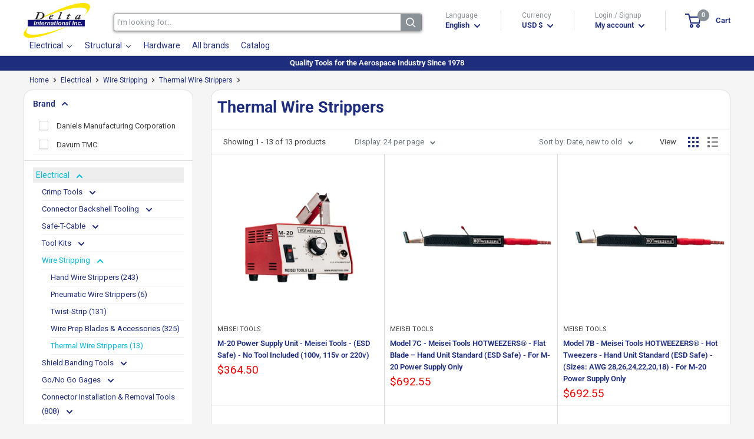

--- FILE ---
content_type: text/html; charset=utf-8
request_url: https://deltaintl.com/collections/thermal-wire-stripper
body_size: 73941
content:
<!doctype html>
<html class="no-js" lang="en">
  <head>
    <meta charset="utf-8"> 
    <meta http-equiv="X-UA-Compatible" content="IE=edge,chrome=1">
    <meta name="viewport" content="width=device-width, initial-scale=1.0, height=device-height, minimum-scale=1.0, maximum-scale=1.0">
    <meta name="theme-color" content="#00badb">
    
    <!-- Google tag (gtag.js) -->
    <script async src="https://www.googletagmanager.com/gtag/js?id=G-YS6G7RYS4F"></script>
    <script>
      window.dataLayer = window.dataLayer || [];
      function gtag(){dataLayer.push(arguments);}
      gtag('js', new Date());
    
      gtag('config', 'G-YS6G7RYS4F');
    </script><title>Thermal Wire Strippers
</title><link rel="canonical" href="https://deltaintl.com/collections/thermal-wire-stripper"><link rel="shortcut icon" href="//deltaintl.com/cdn/shop/files/favico_96x.png?v=1613220276" type="image/png"><link rel="preload" as="style" href="//deltaintl.com/cdn/shop/t/7/assets/theme.scss.css?v=71139662225059068211756912906">
    <meta property="og:type" content="website">
  <meta property="og:title" content="Thermal Wire Strippers">
  <meta property="og:image" content="http://deltaintl.com/cdn/shop/collections/Thermal-Wire-Stripper_1024x.jpg?v=1750442545">
  <meta property="og:image:secure_url" content="https://deltaintl.com/cdn/shop/collections/Thermal-Wire-Stripper_1024x.jpg?v=1750442545"><meta property="og:url" content="https://deltaintl.com/collections/thermal-wire-stripper">
<meta property="og:site_name" content="Delta International"><meta name="twitter:card" content="summary"><meta name="twitter:title" content="Thermal Wire Strippers">
  <meta name="twitter:description" content="">
  <meta name="twitter:image" content="https://deltaintl.com/cdn/shop/collections/Thermal-Wire-Stripper_600x600_crop_center.jpg?v=1750442545">
<link rel="preconnect" href="//fonts.shopifycdn.com">
    <link rel="dns-prefetch" href="//productreviews.shopifycdn.com">
    <link rel="dns-prefetch" href="//maps.googleapis.com">
    <link rel="dns-prefetch" href="//maps.gstatic.com">

    
 


 
 





 
<script>window.performance && window.performance.mark && window.performance.mark('shopify.content_for_header.start');</script><meta name="google-site-verification" content="-43Jof7pvwTCHZXOGTFMfYpOyGU92sExz5TthZZFiU0">
<meta id="shopify-digital-wallet" name="shopify-digital-wallet" content="/37317083267/digital_wallets/dialog">
<meta name="shopify-checkout-api-token" content="f3914d2ddb3d392951944208bc79d655">
<link rel="alternate" type="application/atom+xml" title="Feed" href="/collections/thermal-wire-stripper.atom" />
<link rel="alternate" hreflang="x-default" href="https://deltaintl.com/collections/thermal-wire-stripper">
<link rel="alternate" hreflang="en" href="https://deltaintl.com/collections/thermal-wire-stripper">
<link rel="alternate" hreflang="es" href="https://deltaintl.com/es/collections/thermal-wire-stripper">
<link rel="alternate" hreflang="pt" href="https://deltaintl.com/pt/collections/thermal-wire-stripper">
<link rel="alternate" hreflang="pt-BR" href="https://deltaintl.com/pt-br/collections/thermal-wire-stripper">
<link rel="alternate" type="application/json+oembed" href="https://deltaintl.com/collections/thermal-wire-stripper.oembed">
<script async="async" data-src="/checkouts/internal/preloads.js?locale=en-US"></script>
<link rel="preconnect" href="https://shop.app" crossorigin="anonymous">
<script async="async" data-src="https://shop.app/checkouts/internal/preloads.js?locale=en-US&shop_id=37317083267" crossorigin="anonymous"></script>
<script id="apple-pay-shop-capabilities" type="application/json">{"shopId":37317083267,"countryCode":"US","currencyCode":"USD","merchantCapabilities":["supports3DS"],"merchantId":"gid:\/\/shopify\/Shop\/37317083267","merchantName":"Delta International","requiredBillingContactFields":["postalAddress","email","phone"],"requiredShippingContactFields":["postalAddress","email","phone"],"shippingType":"shipping","supportedNetworks":["visa","masterCard","amex","discover","elo","jcb"],"total":{"type":"pending","label":"Delta International","amount":"1.00"},"shopifyPaymentsEnabled":true,"supportsSubscriptions":true}</script>
<script id="shopify-features" type="application/json">{"accessToken":"f3914d2ddb3d392951944208bc79d655","betas":["rich-media-storefront-analytics"],"domain":"deltaintl.com","predictiveSearch":true,"shopId":37317083267,"locale":"en"}</script>
<script>var Shopify = Shopify || {};
Shopify.shop = "delta-international-inc.myshopify.com";
Shopify.locale = "en";
Shopify.currency = {"active":"USD","rate":"1.0"};
Shopify.country = "US";
Shopify.theme = {"name":"Warehouse | opt","id":98138194051,"schema_name":"Warehouse","schema_version":"1.8.2","theme_store_id":871,"role":"main"};
Shopify.theme.handle = "null";
Shopify.theme.style = {"id":null,"handle":null};
Shopify.cdnHost = "deltaintl.com/cdn";
Shopify.routes = Shopify.routes || {};
Shopify.routes.root = "/";</script>
<script type="module">!function(o){(o.Shopify=o.Shopify||{}).modules=!0}(window);</script>
<script>!function(o){function n(){var o=[];function n(){o.push(Array.prototype.slice.apply(arguments))}return n.q=o,n}var t=o.Shopify=o.Shopify||{};t.loadFeatures=n(),t.autoloadFeatures=n()}(window);</script>
<script>
  window.ShopifyPay = window.ShopifyPay || {};
  window.ShopifyPay.apiHost = "shop.app\/pay";
  window.ShopifyPay.redirectState = null;
</script>
<script id="shop-js-analytics" type="application/json">{"pageType":"collection"}</script>
<script defer="defer" async type="module" data-src="//deltaintl.com/cdn/shopifycloud/shop-js/modules/v2/client.init-shop-cart-sync_BT-GjEfc.en.esm.js"></script>
<script defer="defer" async type="module" data-src="//deltaintl.com/cdn/shopifycloud/shop-js/modules/v2/chunk.common_D58fp_Oc.esm.js"></script>
<script defer="defer" async type="module" data-src="//deltaintl.com/cdn/shopifycloud/shop-js/modules/v2/chunk.modal_xMitdFEc.esm.js"></script>
<script type="module">
  await import("//deltaintl.com/cdn/shopifycloud/shop-js/modules/v2/client.init-shop-cart-sync_BT-GjEfc.en.esm.js");
await import("//deltaintl.com/cdn/shopifycloud/shop-js/modules/v2/chunk.common_D58fp_Oc.esm.js");
await import("//deltaintl.com/cdn/shopifycloud/shop-js/modules/v2/chunk.modal_xMitdFEc.esm.js");

  window.Shopify.SignInWithShop?.initShopCartSync?.({"fedCMEnabled":true,"windoidEnabled":true});

</script>
<script>
  window.Shopify = window.Shopify || {};
  if (!window.Shopify.featureAssets) window.Shopify.featureAssets = {};
  window.Shopify.featureAssets['shop-js'] = {"shop-cart-sync":["modules/v2/client.shop-cart-sync_DZOKe7Ll.en.esm.js","modules/v2/chunk.common_D58fp_Oc.esm.js","modules/v2/chunk.modal_xMitdFEc.esm.js"],"init-fed-cm":["modules/v2/client.init-fed-cm_B6oLuCjv.en.esm.js","modules/v2/chunk.common_D58fp_Oc.esm.js","modules/v2/chunk.modal_xMitdFEc.esm.js"],"shop-cash-offers":["modules/v2/client.shop-cash-offers_D2sdYoxE.en.esm.js","modules/v2/chunk.common_D58fp_Oc.esm.js","modules/v2/chunk.modal_xMitdFEc.esm.js"],"shop-login-button":["modules/v2/client.shop-login-button_QeVjl5Y3.en.esm.js","modules/v2/chunk.common_D58fp_Oc.esm.js","modules/v2/chunk.modal_xMitdFEc.esm.js"],"pay-button":["modules/v2/client.pay-button_DXTOsIq6.en.esm.js","modules/v2/chunk.common_D58fp_Oc.esm.js","modules/v2/chunk.modal_xMitdFEc.esm.js"],"shop-button":["modules/v2/client.shop-button_DQZHx9pm.en.esm.js","modules/v2/chunk.common_D58fp_Oc.esm.js","modules/v2/chunk.modal_xMitdFEc.esm.js"],"avatar":["modules/v2/client.avatar_BTnouDA3.en.esm.js"],"init-windoid":["modules/v2/client.init-windoid_CR1B-cfM.en.esm.js","modules/v2/chunk.common_D58fp_Oc.esm.js","modules/v2/chunk.modal_xMitdFEc.esm.js"],"init-shop-for-new-customer-accounts":["modules/v2/client.init-shop-for-new-customer-accounts_C_vY_xzh.en.esm.js","modules/v2/client.shop-login-button_QeVjl5Y3.en.esm.js","modules/v2/chunk.common_D58fp_Oc.esm.js","modules/v2/chunk.modal_xMitdFEc.esm.js"],"init-shop-email-lookup-coordinator":["modules/v2/client.init-shop-email-lookup-coordinator_BI7n9ZSv.en.esm.js","modules/v2/chunk.common_D58fp_Oc.esm.js","modules/v2/chunk.modal_xMitdFEc.esm.js"],"init-shop-cart-sync":["modules/v2/client.init-shop-cart-sync_BT-GjEfc.en.esm.js","modules/v2/chunk.common_D58fp_Oc.esm.js","modules/v2/chunk.modal_xMitdFEc.esm.js"],"shop-toast-manager":["modules/v2/client.shop-toast-manager_DiYdP3xc.en.esm.js","modules/v2/chunk.common_D58fp_Oc.esm.js","modules/v2/chunk.modal_xMitdFEc.esm.js"],"init-customer-accounts":["modules/v2/client.init-customer-accounts_D9ZNqS-Q.en.esm.js","modules/v2/client.shop-login-button_QeVjl5Y3.en.esm.js","modules/v2/chunk.common_D58fp_Oc.esm.js","modules/v2/chunk.modal_xMitdFEc.esm.js"],"init-customer-accounts-sign-up":["modules/v2/client.init-customer-accounts-sign-up_iGw4briv.en.esm.js","modules/v2/client.shop-login-button_QeVjl5Y3.en.esm.js","modules/v2/chunk.common_D58fp_Oc.esm.js","modules/v2/chunk.modal_xMitdFEc.esm.js"],"shop-follow-button":["modules/v2/client.shop-follow-button_CqMgW2wH.en.esm.js","modules/v2/chunk.common_D58fp_Oc.esm.js","modules/v2/chunk.modal_xMitdFEc.esm.js"],"checkout-modal":["modules/v2/client.checkout-modal_xHeaAweL.en.esm.js","modules/v2/chunk.common_D58fp_Oc.esm.js","modules/v2/chunk.modal_xMitdFEc.esm.js"],"shop-login":["modules/v2/client.shop-login_D91U-Q7h.en.esm.js","modules/v2/chunk.common_D58fp_Oc.esm.js","modules/v2/chunk.modal_xMitdFEc.esm.js"],"lead-capture":["modules/v2/client.lead-capture_BJmE1dJe.en.esm.js","modules/v2/chunk.common_D58fp_Oc.esm.js","modules/v2/chunk.modal_xMitdFEc.esm.js"],"payment-terms":["modules/v2/client.payment-terms_Ci9AEqFq.en.esm.js","modules/v2/chunk.common_D58fp_Oc.esm.js","modules/v2/chunk.modal_xMitdFEc.esm.js"]};
</script>
<script>(function() {
  var isLoaded = false;
  function asyncLoad() {
    if (isLoaded) return;
    isLoaded = true;
    var urls = ["https:\/\/acp-magento.appspot.com\/js\/acp-magento.js?v=2\u0026mode=shopify\u0026UUID=7e5c5280-6566-4050-881b-44ab7e381789\u0026store=37317083267\u0026shop=delta-international-inc.myshopify.com","https:\/\/cdn1.stamped.io\/files\/widget.min.js?shop=delta-international-inc.myshopify.com"];
    for (var i = 0; i < urls.length; i++) {
      var s = document.createElement('script');
      s.type = 'text/javascript';
      s.async = true;
      s.src = urls[i];
      var x = document.getElementsByTagName('script')[0];
      x.parentNode.insertBefore(s, x);
    }
  };
  document.addEventListener('StartAsyncLoading',function(event){asyncLoad();});if(window.attachEvent) {
    window.attachEvent('onload', function(){});
  } else {
    window.addEventListener('load', function(){}, false);
  }
})();</script>
<script id="__st">var __st={"a":37317083267,"offset":-18000,"reqid":"ba6465b5-6a28-4ac1-9bac-a454d66aae4f-1769090133","pageurl":"deltaintl.com\/collections\/thermal-wire-stripper","u":"68d920818083","p":"collection","rtyp":"collection","rid":197111349379};</script>
<script>window.ShopifyPaypalV4VisibilityTracking = true;</script>
<script id="captcha-bootstrap">!function(){'use strict';const t='contact',e='account',n='new_comment',o=[[t,t],['blogs',n],['comments',n],[t,'customer']],c=[[e,'customer_login'],[e,'guest_login'],[e,'recover_customer_password'],[e,'create_customer']],r=t=>t.map((([t,e])=>`form[action*='/${t}']:not([data-nocaptcha='true']) input[name='form_type'][value='${e}']`)).join(','),a=t=>()=>t?[...document.querySelectorAll(t)].map((t=>t.form)):[];function s(){const t=[...o],e=r(t);return a(e)}const i='password',u='form_key',d=['recaptcha-v3-token','g-recaptcha-response','h-captcha-response',i],f=()=>{try{return window.sessionStorage}catch{return}},m='__shopify_v',_=t=>t.elements[u];function p(t,e,n=!1){try{const o=window.sessionStorage,c=JSON.parse(o.getItem(e)),{data:r}=function(t){const{data:e,action:n}=t;return t[m]||n?{data:e,action:n}:{data:t,action:n}}(c);for(const[e,n]of Object.entries(r))t.elements[e]&&(t.elements[e].value=n);n&&o.removeItem(e)}catch(o){console.error('form repopulation failed',{error:o})}}const l='form_type',E='cptcha';function T(t){t.dataset[E]=!0}const w=window,h=w.document,L='Shopify',v='ce_forms',y='captcha';let A=!1;((t,e)=>{const n=(g='f06e6c50-85a8-45c8-87d0-21a2b65856fe',I='https://cdn.shopify.com/shopifycloud/storefront-forms-hcaptcha/ce_storefront_forms_captcha_hcaptcha.v1.5.2.iife.js',D={infoText:'Protected by hCaptcha',privacyText:'Privacy',termsText:'Terms'},(t,e,n)=>{const o=w[L][v],c=o.bindForm;if(c)return c(t,g,e,D).then(n);var r;o.q.push([[t,g,e,D],n]),r=I,A||(h.body.append(Object.assign(h.createElement('script'),{id:'captcha-provider',async:!0,src:r})),A=!0)});var g,I,D;w[L]=w[L]||{},w[L][v]=w[L][v]||{},w[L][v].q=[],w[L][y]=w[L][y]||{},w[L][y].protect=function(t,e){n(t,void 0,e),T(t)},Object.freeze(w[L][y]),function(t,e,n,w,h,L){const[v,y,A,g]=function(t,e,n){const i=e?o:[],u=t?c:[],d=[...i,...u],f=r(d),m=r(i),_=r(d.filter((([t,e])=>n.includes(e))));return[a(f),a(m),a(_),s()]}(w,h,L),I=t=>{const e=t.target;return e instanceof HTMLFormElement?e:e&&e.form},D=t=>v().includes(t);t.addEventListener('submit',(t=>{const e=I(t);if(!e)return;const n=D(e)&&!e.dataset.hcaptchaBound&&!e.dataset.recaptchaBound,o=_(e),c=g().includes(e)&&(!o||!o.value);(n||c)&&t.preventDefault(),c&&!n&&(function(t){try{if(!f())return;!function(t){const e=f();if(!e)return;const n=_(t);if(!n)return;const o=n.value;o&&e.removeItem(o)}(t);const e=Array.from(Array(32),(()=>Math.random().toString(36)[2])).join('');!function(t,e){_(t)||t.append(Object.assign(document.createElement('input'),{type:'hidden',name:u})),t.elements[u].value=e}(t,e),function(t,e){const n=f();if(!n)return;const o=[...t.querySelectorAll(`input[type='${i}']`)].map((({name:t})=>t)),c=[...d,...o],r={};for(const[a,s]of new FormData(t).entries())c.includes(a)||(r[a]=s);n.setItem(e,JSON.stringify({[m]:1,action:t.action,data:r}))}(t,e)}catch(e){console.error('failed to persist form',e)}}(e),e.submit())}));const S=(t,e)=>{t&&!t.dataset[E]&&(n(t,e.some((e=>e===t))),T(t))};for(const o of['focusin','change'])t.addEventListener(o,(t=>{const e=I(t);D(e)&&S(e,y())}));const B=e.get('form_key'),M=e.get(l),P=B&&M;t.addEventListener('DOMContentLoaded',(()=>{const t=y();if(P)for(const e of t)e.elements[l].value===M&&p(e,B);[...new Set([...A(),...v().filter((t=>'true'===t.dataset.shopifyCaptcha))])].forEach((e=>S(e,t)))}))}(h,new URLSearchParams(w.location.search),n,t,e,['guest_login'])})(!0,!0)}();</script>
<script integrity="sha256-4kQ18oKyAcykRKYeNunJcIwy7WH5gtpwJnB7kiuLZ1E=" data-source-attribution="shopify.loadfeatures" defer="defer" data-src="//deltaintl.com/cdn/shopifycloud/storefront/assets/storefront/load_feature-a0a9edcb.js" crossorigin="anonymous"></script>
<script crossorigin="anonymous" defer="defer" data-src="//deltaintl.com/cdn/shopifycloud/storefront/assets/shopify_pay/storefront-65b4c6d7.js?v=20250812"></script>
<script data-source-attribution="shopify.dynamic_checkout.dynamic.init">var Shopify=Shopify||{};Shopify.PaymentButton=Shopify.PaymentButton||{isStorefrontPortableWallets:!0,init:function(){window.Shopify.PaymentButton.init=function(){};var t=document.createElement("script");t.data-src="https://deltaintl.com/cdn/shopifycloud/portable-wallets/latest/portable-wallets.en.js",t.type="module",document.head.appendChild(t)}};
</script>
<script data-source-attribution="shopify.dynamic_checkout.buyer_consent">
  function portableWalletsHideBuyerConsent(e){var t=document.getElementById("shopify-buyer-consent"),n=document.getElementById("shopify-subscription-policy-button");t&&n&&(t.classList.add("hidden"),t.setAttribute("aria-hidden","true"),n.removeEventListener("click",e))}function portableWalletsShowBuyerConsent(e){var t=document.getElementById("shopify-buyer-consent"),n=document.getElementById("shopify-subscription-policy-button");t&&n&&(t.classList.remove("hidden"),t.removeAttribute("aria-hidden"),n.addEventListener("click",e))}window.Shopify?.PaymentButton&&(window.Shopify.PaymentButton.hideBuyerConsent=portableWalletsHideBuyerConsent,window.Shopify.PaymentButton.showBuyerConsent=portableWalletsShowBuyerConsent);
</script>
<script data-source-attribution="shopify.dynamic_checkout.cart.bootstrap">document.addEventListener("DOMContentLoaded",(function(){function t(){return document.querySelector("shopify-accelerated-checkout-cart, shopify-accelerated-checkout")}if(t())Shopify.PaymentButton.init();else{new MutationObserver((function(e,n){t()&&(Shopify.PaymentButton.init(),n.disconnect())})).observe(document.body,{childList:!0,subtree:!0})}}));
</script>
<script id='scb4127' type='text/javascript' async='' data-src='https://deltaintl.com/cdn/shopifycloud/privacy-banner/storefront-banner.js'></script><link id="shopify-accelerated-checkout-styles" rel="stylesheet" media="screen" href="https://deltaintl.com/cdn/shopifycloud/portable-wallets/latest/accelerated-checkout-backwards-compat.css" crossorigin="anonymous">
<style id="shopify-accelerated-checkout-cart">
        #shopify-buyer-consent {
  margin-top: 1em;
  display: inline-block;
  width: 100%;
}

#shopify-buyer-consent.hidden {
  display: none;
}

#shopify-subscription-policy-button {
  background: none;
  border: none;
  padding: 0;
  text-decoration: underline;
  font-size: inherit;
  cursor: pointer;
}

#shopify-subscription-policy-button::before {
  box-shadow: none;
}

      </style>

<script>window.performance && window.performance.mark && window.performance.mark('shopify.content_for_header.end');</script>
    

    


  <script type="application/ld+json">
  {
    "@context": "http://schema.org",
    "@type": "BreadcrumbList",
  "itemListElement": [{
      "@type": "ListItem",
      "position": 1,
      "name": "Home",
      "item": "https://deltaintl.com"
    },{
          "@type": "ListItem",
          "position": 2,
          "name": "Thermal Wire Strippers",
          "item": "https://deltaintl.com/collections/thermal-wire-stripper"
        }]
  }
  </script>


    

    <script>
      // This allows to expose several variables to the global scope, to be used in scripts
      window.theme = {
        pageType: "collection",
        cartCount: 0,
        moneyFormat: "${{amount}}",
        moneyWithCurrencyFormat: "${{amount}} USD",
        showDiscount: false,
        discountMode: "saving",
        searchMode: "product",
        cartType: "drawer"
      };

      window.routes = {
        rootUrl: "\/",
        cartUrl: "\/cart",
        cartAddUrl: "\/cart\/add",
        cartChangeUrl: "\/cart\/change",
        searchUrl: "\/search",
        productRecommendationsUrl: "\/recommendations\/products"
      };

      window.languages = {
        collectionOnSaleLabel: "Save {{savings}}",
        productFormUnavailable: "Unavailable",
        productFormAddToCart: "Add to cart",
        productFormSoldOut: "Sold out",
        shippingEstimatorNoResults: "No shipping could be found for your address.",
        shippingEstimatorOneResult: "There is one shipping rate for your address:",
        shippingEstimatorMultipleResults: "There are {{count}} shipping rates for your address:",
        shippingEstimatorErrors: "There are some errors:"
      };

      window.lazySizesConfig = {
        loadHidden: false,
        hFac: 0.8,
        expFactor: 3,
        customMedia: {
          '--phone': '(max-width: 640px)',
          '--tablet': '(min-width: 641px) and (max-width: 1023px)',
          '--lap': '(min-width: 1024px)'
        }
      };

      document.documentElement.className = document.documentElement.className.replace('no-js', 'js');
    </script>

    <script src="https://code.jquery.com/jquery-3.5.1.min.js" integrity="sha256-9/aliU8dGd2tb6OSsuzixeV4y/faTqgFtohetphbbj0=" crossorigin="anonymous"></script>
    <script src="https://cdn.jsdelivr.net/npm/jquery-validation@1.19.3/dist/jquery.validate.min.js" crossorigin="anonymous"></script>



    <script src="//deltaintl.com/cdn/shop/t/7/assets/libs.min.js?v=141095812039519903031605200069" defer></script>
    <script src="//deltaintl.com/cdn/shop/t/7/assets/theme.min.js?v=136109282511134679311605200076" defer></script>
    <script src="//deltaintl.com/cdn/shop/t/7/assets/custom.js?v=90373254691674712701605200064" defer></script>
    <link rel="stylesheet" href="//deltaintl.com/cdn/shop/t/7/assets/flexslider.css?id=127&v=102932176754295205341620746133">
    <link rel="stylesheet" href="//deltaintl.com/cdn/shop/t/7/assets/theme.scss.css?v=71139662225059068211756912906">
    <link rel="stylesheet" href="//maxcdn.bootstrapcdn.com/font-awesome/4.2.0/css/font-awesome.min.css">
    <script>
      (function () {
        window.onpageshow = function() {
          // We force re-freshing the cart content onpageshow, as most browsers will serve a cache copy when hitting the
          // back button, which cause staled data
          document.documentElement.dispatchEvent(new CustomEvent('cart:refresh', {
            bubbles: true
          }));
        };
      })();
    </script>

    <script src="//deltaintl.com/cdn/shop/t/7/assets/qikify-navigator.js?v=59428191927735202471611683535" type="text/javascript"></script>

    
    
<!-- BEGIN app block: shopify://apps/sa-request-a-quote/blocks/app-embed-block/56d84fcb-37c7-4592-bb51-641b7ec5eef0 -->


<script type="text/javascript">
    var config = {"settings":{"app_url":"https:\/\/quote.samita.io","shop_url":"delta-international-inc.myshopify.com","domain":"deltaintl.com","plan":"PRO","new_frontend":1,"new_setting":1,"front_shop_url":"deltaintl.com","search_template_created":"true","collection_enable":1,"product_enable":1,"rfq_page":"request-for-quote","rfq_history":"quotes-history","lang_translations":[],"lang_translationsFormbuilder":[],"selector":{"productForm":[".home-product form[action*=\"\/cart\/add\"]",".shop-product form[action*=\"\/cart\/add\"]","#shopify-section-featured-product form[action*=\"\/cart\/add\"]","form.apb-product-form",".product-form__buy-buttons form[action*=\"\/cart\/add\"]","product-form form[action*=\"\/cart\/add\"]",".product-form form[action*=\"\/cart\/add\"]",".product-page form[action*=\"\/cart\/add\"]",".product-add form[action*=\"\/cart\/add\"]","[id*=\"ProductSection--\"] form[action*=\"\/cart\/add\"]","form#add-to-cart-form","form.sf-cart__form","form.productForm","form.product-form","form.product-single__form","form.shopify-product-form:not(#product-form-installment)","form.atc-form","form.atc-form-mobile","form[action*=\"\/cart\/add\"]:not([hidden]):not(#product-form-installment)"],"addtocart_selector":"#shopify_add_to_cart,.product-form .btn-cart,.js-product-button-add-to-cart,.shopify-product-form .btn-addtocart,#product-add-to-cart,.shopify-product-form .add_to_cart,.product-details__add-to-cart-button,.shopify-product-form .product-submit,.product-form__cart-buttons,.shopify-product-form input[type=\"submit\"],.js-product-form button[type=\"submit\"],form.product-purchase-form button[type=\"submit\"],#addToCart,#AddToCart,[data-btn-type=\"add-to-cart\"],.default-cart-button__button,.shopify-product-form button[data-add-to-cart],form[data-product-form] .add-to-cart-btn,.product__submit__add,.product-form .add-to-cart-button,.product-form__cart-submit,.shopify-product-form button[data-product-add],#AddToCart--product-template,.product-buy-buttons--cta,.product-form__add-btn,form[data-type=\"add-to-cart-form\"] .product__add-to-cart,.productForm .productForm-submit,.ProductForm__AddToCart,.shopify-product-form .btn--add-to-cart,.ajax-product-form button[data-add-to-cart],.shopify-product-form .product__submit__add,form[data-product-form] .add-to-cart,.product-form .product__submit__add,.shopify-product-form button[type=\"submit\"][data-add-button],.product-form .product-form__add-button,.product-form__submit,.product-single__form .add-to-cart,form#AddToCartForm button#AddToCart,form.shopify-product-form button.add-to-cart,form[action*=\"\/cart\/add\"] [name=\"add\"],form[action*=\"\/cart\/add\"] button#AddToCartDesk, form[data-product-form] button[data-product-add], .product-form--atc-button[data-product-atc], .globo-validationForm, button.single_add_to_cart_button, input#AddToCart-product-template, button[data-action=\"add-to-cart\"], .product-details-wrapper .add-to-cart input, form.product-menu-form .product-menu-button[data-product-menu-button-atc], .product-add input#AddToCart, #product-content #add-to-cart #addToCart, .product-form-submit-wrap .add-to-cart-button, .productForm-block .productForm-submit, .btn-wrapper-c .add, .product-submit input.add-to-cart, .form-element-quantity-submit .form-element-submit-button, .quantity-submit-row__submit input, form#AddToCartForm .product-add input#addToCart, .product__form .product__add-to-cart, #product-description form .product-add .add, .product-add input.button.product-add-available, .globo__validation-default, #product-area .product-details-wrapper .options .selector-wrapper .submit,.product_type_simple add_to_cart_button,.pr_atc,.js-product-button-add-to-cart,.product-cta,.tt-btn-addtocart,.product-card-interaction,.product-item__quick-form,.product--quick-add,.btn--quick[data-add-to-cart],.product-card-btn__btn,.productitem--action-atc,.quick-add-btn,.quick-add-button,.product-item__quick-add-button,add-to-cart,.cartButton,.product_after_shop_loop_buttons,.quick-buy-product-form .pb-button-shadow,.product-form__submit,.quick-add__submit,.product__submit__add,form #AddToCart-product-template, form #AddToCart, form #addToCart-product-template, form .product__add-to-cart-button, form .product-form__cart-submit, form .add-to-cart, form .cart-functions \u003e button, form .productitem--action-atc, form .product-form--atc-button, form .product-menu-button-atc, form .product__add-to-cart, form .add-to-cart-button, form #addToCart, form .product-detail__form__action \u003e button, form .product-form-submit-wrap \u003e input, form .product-form input[type=\"submit\"], form input.submit, form .add_to_cart, form .product-item-quick-shop, form #add-to-cart, form .productForm-submit, form .add-to-cart-btn, form .product-single__add-btn, form .quick-add--add-button, form .product-page--add-to-cart, form .addToCart, form .product-form .form-actions, form .button.add, form button#add, form .addtocart, form .AddtoCart, form .product-add input.add, form button#purchase, form[action*=\"\/cart\/add\"] button[type=\"submit\"], form .product__form button[type=\"submit\"], form #AddToCart--product-template","addToCartTextElement":"[data-add-to-cart-text], [data-button-text], .button-text, *:not(.icon):not(.spinner):not(.no-js):not(.spinner-inner-1):not(.spinner-inner-2):not(.spinner-inner-3)","collectionProductForm":".spf-product__form, form[action*=\"\/cart\/add\"]","collectionAddToCartSelector":".collectionPreorderAddToCartBtn, [type=\"submit\"]:not(.quick-add__submit), [name=\"add\"]:not(.quick-add__submit), .add-to-cart-btn, .pt-btn-addtocart, .js-add-to-cart, .tt-btn-addtocart, .spf-product__form-btn-addtocart, .ProductForm__AddToCart, button.gt_button.gt_product-button--add-to-cart, .button--addToCart","productCollectionItem":"ul#product-grid \u003e li, .grid__item, .product-item, .card \u003e .card__content .card__information,.collection-product-card,.sf__pcard,.product-item__content,.products .product-col,.pr_list_item,.pr_grid_item,.product-wrap,.tt-layout-product-item .tt-product,.products-grid .grid-item,.product-grid .indiv-product, .product-list [data-product-item],.product-list .product-block,.collection-products .collection-product,.collection__grid-loop .product-index,.product-thumbnail[data-product-thumbnail],.filters-results .product-list .card,.product-loop .product-index,#main-collection-product-grid .product-index,.collection-container .product,.featured-collection .product,.collection__grid-item,.collection-product,[data-product-grid-item],.product-grid-item.product-grid-item--featured,.collection__products .product-grid-item, .collection-alternating-product,.product-list-item, .collection-product-grid [class*=\"column\"],.collection-filters .product-grid-item, .featured-collection__content .featured-collection__item,.collection-grid .grid-item.grid-product,#CollectionProductGrid .collection-list li,.collection__products .product-item,.collection__products .product-item,#main-collection-product-grid .product-loop__item,.product-loop .product-loop__item, .products #ajaxSection c:not(.card-price),#main-collection-products .product,.grid.gap-theme \u003e li,.mainCollectionProductGrid .grid .block-product,.collection-grid-main .items-start \u003e .block, .s-collection__products .c-product-item,.products-grid .product,[data-section-type=\"collection\"] .group.block,.blocklayout .block.product,.sf__pcard,.product-grid .product-block,.product-list .product-block .product-block__inner, .collection.grid .product-item .product-item__wrapper,.collection--body--grid .product--root,.o-layout__item .product-card,.productgrid--items .productgrid--item .productitem,.box__collection,.collection-page__product,.collection-grid__row .product-block .product-block__inner,.ProductList .Grid__Cell .ProductItem .ProductItem__Wrapper,.items .item .item__inner,.grid-flex .product-block,.product-loop .product,.collection__products .product-tile,.product-list .product-item, .product-grid .grid-item .grid-item__content,.collection .product-item, .collection__grid .product-card .product-card-info,.collection-list .block,.collection__products .product-item,.product--root[data-product-view=grid],.grid__wrapper .product-loop__item,.collection__list-item, #CollectionSection .grid-uniform .grid-item, #shopify-section-collection-template .product-item, .collections__products .featured-collections__item, .collection-grid-section:not(.shopify-section),.spf-product-card,.product-grid-item,.productitem, .type-product-grid-item, .product-details, .featured-product-content","productCollectionHref":"h3[data-href*=\"\/products\/\"], div[data-href*=\"\/products\/\"], a.product-block__link[href*=\"\/products\/\"], a.indiv-product__link[href*=\"\/products\/\"], a.thumbnail__link[href*=\"\/products\/\"], a.product-item__link[href*=\"\/products\/\"], a.product-card__link[href*=\"\/products\/\"], a.product-card-link[href*=\"\/products\/\"], a.product-block__image__link[href*=\"\/products\/\"], a.stretched-link[href*=\"\/products\/\"], a.grid-product__link[href*=\"\/products\/\"], a.product-grid-item--link[href*=\"\/products\/\"], a.product-link[href*=\"\/products\/\"], a.product__link[href*=\"\/products\/\"], a.full-unstyled-link[href*=\"\/products\/\"], a.grid-item__link[href*=\"\/products\/\"], a.grid-product__link[href*=\"\/products\/\"], a[data-product-page-link][href*=\"\/products\/\"], a[href*=\"\/products\/\"]:not(.logo-bar__link,.ButtonGroup__Item.Button,.menu-promotion__link,.site-nav__link,.mobile-nav__link,.hero__sidebyside-image-link,.announcement-link,.breadcrumbs-list__link,.single-level-link,.d-none,.icon-twitter,.icon-facebook,.icon-pinterest,#btn,.list-menu__item.link.link--tex,.btnProductQuickview,.index-banner-slides-each,.global-banner-switch,.sub-nav-item-link,.announcement-bar__link)","quickViewSelector":".productitem--actions, a.quickview-icon.quickview, .qv-icon, .previewer-button, .sca-qv-button, .product-item__action-button[data-action=\"open-modal\"], .boost-pfs-quickview-btn, .collection-product[data-action=\"show-product\"], button.product-item__quick-shop-button, .product-item__quick-shop-button-wrapper, .open-quick-view, .product-item__action-button[data-action=\"open-modal\"], .tt-btn-quickview, .product-item-quick-shop .available, .quickshop-trigger, .productitem--action-trigger:not(.productitem--action-atc), .quick-product__btn, .thumbnail, .quick_shop, a.sca-qv-button, .overlay, .quick-view, .open-quick-view, [data-product-card-link], a[rel=\"quick-view\"], a.quick-buy, div.quickview-button \u003e a, .block-inner a.more-info, .quick-shop-modal-trigger, a.quick-view-btn, a.spo-quick-view, div.quickView-button, a.product__label--quick-shop, span.trigger-quick-view, a.act-quickview-button, a.product-modal, [data-quickshop-full], [data-quickshop-slim], [data-quickshop-trigger], .quick_view_btn, .js-quickview-trigger, [id*=\"quick-add-template\"], .js-quickbuy-button","quickViewProductForm":"form[action*=\"\/cart\/add\"], .qv-form, .qview-form, .description-wrapper_content, .wx-product-wrapper, #sca-qv-add-item-form, .product-form, #boost-pfs-quickview-cart-form, .product.preview .shopify-product-form, .product-details__form, .gfqv-product-form, #ModalquickView form#modal_quick_view, .quick_view_form, .product_form, .quick-buy__product-form, .quick-shop-modal form[action*=\"\/cart\/add\"], #quick-shop-modal form[action*=\"\/cart\/add\"], .white-popup.quick-view form[action*=\"\/cart\/add\"], .quick-view form[action*=\"\/cart\/add\"], [id*=\"QuickShopModal-\"] form[action*=\"\/cart\/add\"], .quick-shop.active form[action*=\"\/cart\/add\"], .quick-view-panel form[action*=\"\/cart\/add\"], .content.product.preview form[action*=\"\/cart\/add\"], .quickView-wrap form[action*=\"\/cart\/add\"], .quick-modal form[action*=\"\/cart\/add\"], #colorbox form[action*=\"\/cart\/add\"], .product-quick-view form[action*=\"\/cart\/add\"], .quickform, .modal--quickshop-full, .modal--quickshop form[action*=\"\/cart\/add\"], .quick-shop-form, .fancybox-inner form[action*=\"\/cart\/add\"], #quick-view-modal form[action*=\"\/cart\/add\"], [data-product-modal] form[action*=\"\/cart\/add\"], .modal--quick-shop.modal--is-active form[action*=\"\/cart\/add\"]","searchResultSelector":".predictive-search, .search__results__products, .search-bar__results, .predictive-search-results, #PredictiveResults, .search-results-panel, .search-flydown--results, .header-search-results-wrapper, .main_search__popup","searchResultItemSelector":".predictive-search__list-item, .predictive-search__results-list li, ul li, .product-item, .search-bar__results-products .mini-product, .search__product-loop li, .grid-item, .grid-product, .search--result-group .row, .search-flydown--product, .predictive-search-group .grid, .main-search-result, .search-result","price_selector":"span.price, .price.product__price, .sf__pcard-price,.shopify-Price-amount,#price_ppr,.product-page-info__price,.tt-price,.price-box,.product__price-container,.product-meta__price-list-container,.product-item-meta__price-list-container,.collection-product-price,.product__grid__price,.product-grid-item__price,.product-price--wrapper,.price__current,.product-loop-element__price,.product-block__price,[class*=\"product-card-price\"],.ProductMeta__PriceList,.ProductItem__PriceList,.product-detail__price,.price_wrapper,.product__price__wrap,[data-price-wrapper],.product-item__price-list,.product-single__prices,.product-block--price,.product-page--pricing,.current-price,.product-prices,.product-card-prices,.product-price-block,product-price-root,.product--price-container,.product-form__prices,.product-loop__price,.card-price,.product-price-container,.product_after_shop_loop_price,.main-product__price,.product-block-price,span[data-product-price],.block-price,product-price,.price-wrapper,.price__container,#ProductPrice-product-template,#ProductPrice,.product-price,.product__price—reg,#productPrice-product-template,.product__current-price,.product-thumb-caption-price-current,.product-item-caption-price-current,.grid-product__price,.product__price,span.price:not(.mini-cart__content .price),span.product-price,.productitem--price,.product-pricing,span.money,.product-item__price,.product-list-item-price,p.price,div.price,.product-meta__prices,div.product-price,span#price,.price.money,h3.price,a.price,.price-area,.product-item-price,.pricearea,.collectionGrid .collectionBlock-info \u003e p,#ComparePrice,.product--price-wrapper,.product-page--price-wrapper,.color--shop-accent.font-size--s.t--meta.f--main,.ComparePrice,.ProductPrice,.prodThumb .title span:last-child,.product-single__price-product-template,.product-info-price,.price-money,.prod-price,#price-field,.product-grid--price,.prices,.pricing,#product-price,.money-styling,.compare-at-price,.product-item--price,.card__price,.product-card__price,.product-price__price,.product-item__price-wrapper,.product-single__price,.grid-product__price-wrap,a.grid-link p.grid-link__meta,dl.price,.mini-product__price,.predictive-search__price","buynow_selector":".shopify-payment-button","quantity_selector":"[name=\"quantity\"], input.quantity, [name=\"qty\"]","variantSelector":".product-form__variants, .ga-product_variant_select, select[name=\"id\"], input[name=\"id\"], .qview-variants \u003e select, select[name=\"id[]\"], input[name=\"grfqId\"], select[name=\"idGlobo\"]","variantActivator":".product-form__chip-wrapper, .product__swatches [data-swatch-option], .swatch__container .swatch__option, .gf_swatches .gf_swatch, .product-form__controls-group-options select, ul.clickyboxes li, .pf-variant-select, ul.swatches-select li, .product-options__value, .form-check-swatch, button.btn.swatch select.product__variant, .pf-container a, button.variant.option, ul.js-product__variant--container li, .variant-input, .product-variant \u003e ul \u003e li  ,.input--dropdown, .HorizontalList \u003e li, .product-single__swatch__item, .globo-swatch-list ul.value \u003e .select-option, .form-swatch-item, .selector-wrapper select, select.pf-input, ul.swatches-select \u003e li.nt-swatch.swatch_pr_item, ul.gfqv-swatch-values \u003e li, .lh-swatch-select, .swatch-image, .variant-image-swatch, #option-size, .selector-wrapper .replaced, .regular-select-content \u003e .regular-select-item, .radios--input, ul.swatch-view \u003e li \u003e .swatch-selector ,.single-option-selector, .swatch-element input, [data-product-option], .single-option-selector__radio, [data-index^=\"option\"], .SizeSwatchList input, .swatch-panda input[type=radio], .swatch input, .swatch-element input[type=radio], select[id*=\"product-select-\"], select[id|=\"product-select-option\"], [id|=\"productSelect-product\"], [id|=\"ProductSelect-option\"],select[id|=\"product-variants-option\"],select[id|=\"sca-qv-product-selected-option\"],select[id*=\"product-variants-\"],select[id|=\"product-selectors-option\"],select[id|=\"variant-listbox-option\"],select[id|=\"id-option\"],select[id|=\"SingleOptionSelector\"], .variant-input-wrap input, [data-action=\"select-value\"], .product-swatch-list li, .product-form__input input","checkout_btn":"input[type=\"submit\"][name=\"checkout\"], button[type=\"submit\"][name=\"checkout\"], button[type=\"button\"][name=\"checkout\"]","quoteCounter":".quotecounter .bigquotecounter, .cart-icon .quotecount, cart-icon .count, [id=\"quoteCount\"], .quoteCount, .g-quote-item span.g-badge, .medium-up--hide.small--one-half .site-header__cart span.quotecount","positionButton":".g-atc","positionCollectionButton":".g-collection-atc","positionQuickviewButton":".g-quickview-atc","positionFeatureButton":".g-feature-atc","positionSearchButton":".g-feature-atc","positionLoginButton":".g-login-btn","theme_name":"Warehouse","theme_store_id":871},"classes":{"rfqButton":"rfq-btn","rfqCollectionButton":"rfq-collection-btn","rfqCartButton":"rfq-btn-cart","rfqLoginButton":"grfq-login-to-see-price-btn","rfqTheme":"rfq-theme","rfqHidden":"rfq-hidden","rfqHidePrice":"GRFQHidePrice","rfqHideAtcBtn":"GRFQHideAddToCartButton","rfqHideBuynowBtn":"GRFQHideBuyNowButton","rfqCollectionContent":"rfq-collection-content","rfqCollectionLoaded":"rfq-collection-loaded","rfqCollectionItem":"rfq-collection-item","rfqCollectionVariantSelector":"rfq-variant-id","rfqSingleProductForm":"rfq-product-form","rfqCollectionProductForm":"rfq-collection-form","rfqFeatureProductForm":"rfq-feature-form","rfqQuickviewProductForm":"rfq-quickview-form","rfqCollectionActivator":"rfq-variant-selector"},"useLocalStorage":false,"translation_default":{"addProductGroup":"Create sectioned quote","addProductToGroup":"Add products to group","add":"ADD","searchToAddProduct":"Search to add product","clearGroup":"Clear group","duplicateItem":"Duplicate item","groupEmpty":"This group is currently empty product","note":"Note","whisedPrice":"Wished price","button":"Add to Quote","popupsuccess":"The product %s is added to your quote.","popupproductselection":null,"popupreviewinformation":null,"popupcontactinformation":null,"popupcontinue":"Continue Shopping","popupviewquote":"View Quote","popupnextstep":"Next step","popuppreviousstep":"Previous step","productsubheading":"Enter your quote quantity for each variant","popupcontactinformationheading":"Contact information","popupcontactinformationsubheading":"In order to reach out to you we would like to know a bit more about you.","popupback":"Back","popupupdate":"Update","popupproducts":"Products","popupproductssubheading":"The following products will be added to your quote request","popupthankyou":"Thank you","toast_message":"Product added to quote","pageempty":"Your quote is currently empty.","pagebutton":"Submit Request","pagesubmitting":"Submitting Request","pagesuccess":"Thank you for submitting a request a quote!","pagecontinueshopping":"Continue Shopping","pageimage":null,"pageproduct":"Product","pagevendor":"Vendor","pagesku":"SKU","pageoption":"Option","pagequantity":"Quantity","pageprice":"Price","pagetotal":"Total","formrequest":"Form Request","pagesubtotal":"Subtotal","pageremove":"Remove","error_messages":{"required":"Please fill in this field","invalid_email":"Invalid email","file_size_limit":"File size exceed limit","file_not_allowed":"File extension is not allowed","required_captcha":"Please verify captcha"},"historylogin":"You have to {login|login} to use Quote history feature.","historyempty":"You haven't placed any quote yet.","historyaccount":"Account Information","historycustomer":"Customer Name","historyid":null,"historydate":"Date","historyitems":"Items","historyaction":"Action","historyview":"View","login_to_show_price_button":"Login to see price","message_toast":"Product added to quote"},"show_buynow":2,"show_atc":2,"show_price":2,"convert_cart_enable":2,"redirectUrl":"https:\/\/deltaintl.com","message_type_afteratq":"popup","require_login":0,"login_to_show_price":0,"login_to_show_price_button_background":"transparent","login_to_show_price_button_text_color":"inherit","money_format":"$","money_format_full":"${{amount}}","rules":{"all":{"enable":false},"manual":{"enable":false,"manual_products":"5134365229187"},"automate":{"enable":true,"automate_rule":[{"value":"0","where":"EQUALS","select":"PRICE"}],"automate_operator":"or"}},"hide_price_rule":{"manual":{"ids":[]},"automate":{"operator":"and","rule":[{"select":"TITLE","value":null,"where":"CONTAINS"}]}},"settings":{"historylogin":"You have to {login|login} to use Quote history feature.","begin":1},"file_extension":["pdf","jpg","jpeg","psd"],"reCAPTCHASiteKey":null,"product_field_display":["image","option","qty"],"form_elements":[{"id":136404,"form_id":8789,"code":"name","type":"text","subtype":null,"label":"Name","default":null,"defaultValue":null,"hidden":0,"autofill":null,"placeholder":"Enter your name","className":null,"maxlength":null,"rows":null,"required":1,"validate":null,"allow_multiple":null,"width":"50","description":null,"created_at":"2020-09-29T15:45:56.000000Z","updated_at":"2020-09-29T15:45:56.000000Z"},{"id":136405,"form_id":8789,"code":"email","type":"text","subtype":null,"label":"Email","default":null,"defaultValue":null,"hidden":0,"autofill":null,"placeholder":"Enter your email","className":null,"maxlength":null,"rows":null,"required":1,"validate":null,"allow_multiple":null,"width":"50","description":null,"created_at":"2020-09-29T15:45:56.000000Z","updated_at":"2020-09-29T15:45:56.000000Z"},{"id":136406,"form_id":8789,"code":"message","type":"textarea","subtype":null,"label":"Message","default":null,"defaultValue":null,"hidden":0,"autofill":null,"placeholder":"Message","className":null,"maxlength":null,"rows":null,"required":1,"validate":null,"allow_multiple":null,"width":"50","description":null,"created_at":"2020-09-29T15:45:56.000000Z","updated_at":"2020-09-29T15:45:56.000000Z"}],"quote_widget_enable":false,"quote_widget_action":"go_to_quote_page","quote_widget_icon":null,"quote_widget_label":"Quotes ({numOfItem})","quote_widget_background":"#000","quote_widget_color":"#fff","quote_widget_position":"#000","enable_custom_price":0,"button_background":"","button_color":"","buttonfont":null,"popup_primary_bg_color":"#5b227d","appearance":{"product_groups":{"enable":false},"customer_info":{"enable":false,"fields_setting":{"contact_info":{"type":["dtc","b2b"],"enable":false,"title":"Contact information","subtype":"h4","helpText":"Login to auto-fill your registered information","fields":[{"code":"contact_info[first_name]","label":"First name","type":"text","placeholder":"","className":"","width":"50","hidden":false,"defaultValue":"customer.first_name","required":true},{"code":"contact_info[last_name]","label":"Last name","placeholder":"","className":"","type":"text","width":"50","defaultValue":"customer.last_name","hidden":false,"required":true},{"code":"contact_info[email]","label":"Email address","type":"text","placeholder":"","className":"","width":"100","hidden":false,"defaultValue":"customer.email","required":true},{"code":"contact_info[phone]","label":"Phone number","placeholder":"","type":"phone","className":"","width":"100","defaultValue":"customer.phone","hidden":false,"required":true},{"code":"contact_info[address]","label":"Address","className":"","type":"select","width":"100","defaultValue":"customer.address","hidden":false,"required":false}]},"company_info":{"type":["b2b"],"enable":false,"title":"Company infomation","subtype":"h4","fields":[{"code":"company_info[name]","label":"Company name","type":"text","placeholder":"Enter your company name","className":"","width":"100","hidden":false,"required":true},{"code":"company_info[id]","label":"Company id","type":"text","placeholder":"Enter your company ID","className":"","width":"100","hidden":true,"required":false}]},"billing_address":{"type":["b2b"],"enable":false,"title":"Billing address","subtype":"h4","fields":[{"code":"billing_address[same_shipping_address]","label":"Billing address same as shipping address","placeholder":null,"className":null,"width":"100","type":"checkbox","enable":true,"required":false},{"code":"billing_address[country]","label":"Country\/region","placeholder":"","className":"","width":"100","type":"country","default":"[{\"value\":\"AC\",\"label\":\"Ascension Island\",\"selected\":true},{\"value\":\"AD\",\"label\":\"Andorra\"},{\"value\":\"AE\",\"label\":\"United Arab Emirates\"},{\"value\":\"AF\",\"label\":\"Afghanistan\"},{\"value\":\"AG\",\"label\":\"Antigua \u0026 Barbuda\"},{\"value\":\"AI\",\"label\":\"Anguilla\"},{\"value\":\"AL\",\"label\":\"Albania\"},{\"value\":\"AM\",\"label\":\"Armenia\"},{\"value\":\"AN\",\"label\":\"Netherlands Antilles\"},{\"value\":\"AO\",\"label\":\"Angola\"},{\"value\":\"AQ\",\"label\":\"Antarctica\"},{\"value\":\"AR\",\"label\":\"Argentina\"},{\"value\":\"AS\",\"label\":\"American Samoa\"},{\"value\":\"AT\",\"label\":\"Austria\"},{\"value\":\"AU\",\"label\":\"Australia\"},{\"value\":\"AW\",\"label\":\"Aruba\"},{\"value\":\"AX\",\"label\":\"\\u00c5land Islands\"},{\"value\":\"AZ\",\"label\":\"Azerbaijan\"},{\"value\":\"BA\",\"label\":\"Bosnia \u0026 Herzegovina\"},{\"value\":\"BB\",\"label\":\"Barbados\"},{\"value\":\"BD\",\"label\":\"Bangladesh\"},{\"value\":\"BE\",\"label\":\"Belgium\"},{\"value\":\"BF\",\"label\":\"Burkina Faso\"},{\"value\":\"BG\",\"label\":\"Bulgaria\"},{\"value\":\"BH\",\"label\":\"Bahrain\"},{\"value\":\"BI\",\"label\":\"Burundi\"},{\"value\":\"BJ\",\"label\":\"Benin\"},{\"value\":\"BL\",\"label\":\"St. Barth\\u00e9lemy\"},{\"value\":\"BM\",\"label\":\"Bermuda\"},{\"value\":\"BN\",\"label\":\"Brunei\"},{\"value\":\"BO\",\"label\":\"Bolivia\"},{\"value\":\"BQ\",\"label\":\"Caribbean Netherlands\"},{\"value\":\"BR\",\"label\":\"Brazil\"},{\"value\":\"BS\",\"label\":\"Bahamas\"},{\"value\":\"BT\",\"label\":\"Bhutan\"},{\"value\":\"BV\",\"label\":\"Bouvet Island\"},{\"value\":\"BW\",\"label\":\"Botswana\"},{\"value\":\"BY\",\"label\":\"Belarus\"},{\"value\":\"BZ\",\"label\":\"Belize\"},{\"value\":\"CA\",\"label\":\"Canada\"},{\"value\":\"CC\",\"label\":\"Cocos (Keeling) Islands\"},{\"value\":\"CD\",\"label\":\"Congo - Kinshasa\"},{\"value\":\"CF\",\"label\":\"Central African Republic\"},{\"value\":\"CG\",\"label\":\"Congo - Brazzaville\"},{\"value\":\"CH\",\"label\":\"Switzerland\"},{\"value\":\"CI\",\"label\":\"C\\u00f4te d\\u2019Ivoire\"},{\"value\":\"CK\",\"label\":\"Cook Islands\"},{\"value\":\"CL\",\"label\":\"Chile\"},{\"value\":\"CM\",\"label\":\"Cameroon\"},{\"value\":\"CN\",\"label\":\"China\"},{\"value\":\"CO\",\"label\":\"Colombia\"},{\"value\":\"CP\",\"label\":\"Clipperton Island\"},{\"value\":\"CR\",\"label\":\"Costa Rica\"},{\"value\":\"CU\",\"label\":\"Cuba\"},{\"value\":\"CV\",\"label\":\"Cape Verde\"},{\"value\":\"CW\",\"label\":\"Cura\\u00e7ao\"},{\"value\":\"CX\",\"label\":\"Christmas Island\"},{\"value\":\"CY\",\"label\":\"Cyprus\"},{\"value\":\"CZ\",\"label\":\"Czech Republic\"},{\"value\":\"DE\",\"label\":\"Germany\"},{\"value\":\"DG\",\"label\":\"Diego Garcia\"},{\"value\":\"DJ\",\"label\":\"Djibouti\"},{\"value\":\"DK\",\"label\":\"Denmark\"},{\"value\":\"DM\",\"label\":\"Dominica\"},{\"value\":\"DO\",\"label\":\"Dominican Republic\"},{\"value\":\"DZ\",\"label\":\"Algeria\"},{\"value\":\"EA\",\"label\":\"Ceuta \u0026 Melilla\"},{\"value\":\"EC\",\"label\":\"Ecuador\"},{\"value\":\"EE\",\"label\":\"Estonia\"},{\"value\":\"EG\",\"label\":\"Egypt\"},{\"value\":\"EH\",\"label\":\"Western Sahara\"},{\"value\":\"ER\",\"label\":\"Eritrea\"},{\"value\":\"ES\",\"label\":\"Spain\"},{\"value\":\"ET\",\"label\":\"Ethiopia\"},{\"value\":\"EU\",\"label\":\"European Union\"},{\"value\":\"FI\",\"label\":\"Finland\"},{\"value\":\"FJ\",\"label\":\"Fiji\"},{\"value\":\"FK\",\"label\":\"Falkland Islands\"},{\"value\":\"FM\",\"label\":\"Micronesia\"},{\"value\":\"FO\",\"label\":\"Faroe Islands\"},{\"value\":\"FR\",\"label\":\"France\"},{\"value\":\"GA\",\"label\":\"Gabon\"},{\"value\":\"GB\",\"label\":\"United Kingdom\"},{\"value\":\"GD\",\"label\":\"Grenada\"},{\"value\":\"GE\",\"label\":\"Georgia\"},{\"value\":\"GF\",\"label\":\"French Guiana\"},{\"value\":\"GG\",\"label\":\"Guernsey\"},{\"value\":\"GH\",\"label\":\"Ghana\"},{\"value\":\"GI\",\"label\":\"Gibraltar\"},{\"value\":\"GL\",\"label\":\"Greenland\"},{\"value\":\"GM\",\"label\":\"Gambia\"},{\"value\":\"GN\",\"label\":\"Guinea\"},{\"value\":\"GP\",\"label\":\"Guadeloupe\"},{\"value\":\"GQ\",\"label\":\"Equatorial Guinea\"},{\"value\":\"GR\",\"label\":\"Greece\"},{\"value\":\"GS\",\"label\":\"South Georgia \u0026 South Sandwich Islands\"},{\"value\":\"GT\",\"label\":\"Guatemala\"},{\"value\":\"GU\",\"label\":\"Guam\"},{\"value\":\"GW\",\"label\":\"Guinea-Bissau\"},{\"value\":\"GY\",\"label\":\"Guyana\"},{\"value\":\"HK\",\"label\":\"Hong Kong SAR China\"},{\"value\":\"HM\",\"label\":\"Heard \u0026 McDonald Islands\"},{\"value\":\"HN\",\"label\":\"Honduras\"},{\"value\":\"HR\",\"label\":\"Croatia\"},{\"value\":\"HT\",\"label\":\"Haiti\"},{\"value\":\"HU\",\"label\":\"Hungary\"},{\"value\":\"IC\",\"label\":\"Canary Islands\"},{\"value\":\"ID\",\"label\":\"Indonesia\"},{\"value\":\"IE\",\"label\":\"Ireland\"},{\"value\":\"IL\",\"label\":\"Israel\"},{\"value\":\"IM\",\"label\":\"Isle of Man\"},{\"value\":\"IN\",\"label\":\"India\"},{\"value\":\"IO\",\"label\":\"British Indian Ocean Territory\"},{\"value\":\"IQ\",\"label\":\"Iraq\"},{\"value\":\"IR\",\"label\":\"Iran\"},{\"value\":\"IS\",\"label\":\"Iceland\"},{\"value\":\"IT\",\"label\":\"Italy\"},{\"value\":\"JE\",\"label\":\"Jersey\"},{\"value\":\"JM\",\"label\":\"Jamaica\"},{\"value\":\"JO\",\"label\":\"Jordan\"},{\"value\":\"JP\",\"label\":\"Japan\"},{\"value\":\"KE\",\"label\":\"Kenya\"},{\"value\":\"KG\",\"label\":\"Kyrgyzstan\"},{\"value\":\"KH\",\"label\":\"Cambodia\"},{\"value\":\"KI\",\"label\":\"Kiribati\"},{\"value\":\"KM\",\"label\":\"Comoros\"},{\"value\":\"KN\",\"label\":\"St. Kitts \u0026 Nevis\"},{\"value\":\"KP\",\"label\":\"North Korea\"},{\"value\":\"KR\",\"label\":\"South Korea\"},{\"value\":\"KW\",\"label\":\"Kuwait\"},{\"value\":\"KY\",\"label\":\"Cayman Islands\"},{\"value\":\"KZ\",\"label\":\"Kazakhstan\"},{\"value\":\"LA\",\"label\":\"Laos\"},{\"value\":\"LB\",\"label\":\"Lebanon\"},{\"value\":\"LC\",\"label\":\"St. Lucia\"},{\"value\":\"LI\",\"label\":\"Liechtenstein\"},{\"value\":\"LK\",\"label\":\"Sri Lanka\"},{\"value\":\"LR\",\"label\":\"Liberia\"},{\"value\":\"LS\",\"label\":\"Lesotho\"},{\"value\":\"LT\",\"label\":\"Lithuania\"},{\"value\":\"LU\",\"label\":\"Luxembourg\"},{\"value\":\"LV\",\"label\":\"Latvia\"},{\"value\":\"LY\",\"label\":\"Libya\"},{\"value\":\"MA\",\"label\":\"Morocco\"},{\"value\":\"MC\",\"label\":\"Monaco\"},{\"value\":\"MD\",\"label\":\"Moldova\"},{\"value\":\"ME\",\"label\":\"Montenegro\"},{\"value\":\"MF\",\"label\":\"St. Martin\"},{\"value\":\"MG\",\"label\":\"Madagascar\"},{\"value\":\"MH\",\"label\":\"Marshall Islands\"},{\"value\":\"MK\",\"label\":\"Macedonia\"},{\"value\":\"ML\",\"label\":\"Mali\"},{\"value\":\"MM\",\"label\":\"Myanmar (Burma)\"},{\"value\":\"MN\",\"label\":\"Mongolia\"},{\"value\":\"MO\",\"label\":\"Macau SAR China\"},{\"value\":\"MP\",\"label\":\"Northern Mariana Islands\"},{\"value\":\"MQ\",\"label\":\"Martinique\"},{\"value\":\"MR\",\"label\":\"Mauritania\"},{\"value\":\"MS\",\"label\":\"Montserrat\"},{\"value\":\"MT\",\"label\":\"Malta\"},{\"value\":\"MU\",\"label\":\"Mauritius\"},{\"value\":\"MV\",\"label\":\"Maldives\"},{\"value\":\"MW\",\"label\":\"Malawi\"},{\"value\":\"MX\",\"label\":\"Mexico\"},{\"value\":\"MY\",\"label\":\"Malaysia\"},{\"value\":\"MZ\",\"label\":\"Mozambique\"},{\"value\":\"NA\",\"label\":\"Namibia\"},{\"value\":\"NC\",\"label\":\"New Caledonia\"},{\"value\":\"NE\",\"label\":\"Niger\"},{\"value\":\"NF\",\"label\":\"Norfolk Island\"},{\"value\":\"NG\",\"label\":\"Nigeria\"},{\"value\":\"NI\",\"label\":\"Nicaragua\"},{\"value\":\"NL\",\"label\":\"Netherlands\"},{\"value\":\"NO\",\"label\":\"Norway\"},{\"value\":\"NP\",\"label\":\"Nepal\"},{\"value\":\"NR\",\"label\":\"Nauru\"},{\"value\":\"NU\",\"label\":\"Niue\"},{\"value\":\"NZ\",\"label\":\"New Zealand\"},{\"value\":\"OM\",\"label\":\"Oman\"},{\"value\":\"PA\",\"label\":\"Panama\"},{\"value\":\"PE\",\"label\":\"Peru\"},{\"value\":\"PF\",\"label\":\"French Polynesia\"},{\"value\":\"PG\",\"label\":\"Papua New Guinea\"},{\"value\":\"PH\",\"label\":\"Philippines\"},{\"value\":\"PK\",\"label\":\"Pakistan\"},{\"value\":\"PL\",\"label\":\"Poland\"},{\"value\":\"PM\",\"label\":\"St. Pierre \u0026 Miquelon\"},{\"value\":\"PN\",\"label\":\"Pitcairn Islands\"},{\"value\":\"PR\",\"label\":\"Puerto Rico\"},{\"value\":\"PS\",\"label\":\"Palestinian Territories\"},{\"value\":\"PT\",\"label\":\"Portugal\"},{\"value\":\"PW\",\"label\":\"Palau\"},{\"value\":\"PY\",\"label\":\"Paraguay\"},{\"value\":\"QA\",\"label\":\"Qatar\"},{\"value\":\"QO\",\"label\":\"Outlying Oceania\"},{\"value\":\"RE\",\"label\":\"R\\u00e9union\"},{\"value\":\"REST_OF_WORLD\",\"label\":\"Rest of world\"},{\"value\":\"RO\",\"label\":\"Romania\"},{\"value\":\"RS\",\"label\":\"Serbia\"},{\"value\":\"RU\",\"label\":\"Russia\"},{\"value\":\"RW\",\"label\":\"Rwanda\"},{\"value\":\"SA\",\"label\":\"Saudi Arabia\"},{\"value\":\"SB\",\"label\":\"Solomon Islands\"},{\"value\":\"SC\",\"label\":\"Seychelles\"},{\"value\":\"SD\",\"label\":\"Sudan\"},{\"value\":\"SE\",\"label\":\"Sweden\"},{\"value\":\"SG\",\"label\":\"Singapore\"},{\"value\":\"SH\",\"label\":\"St. Helena\"},{\"value\":\"SI\",\"label\":\"Slovenia\"},{\"value\":\"SJ\",\"label\":\"Svalbard \u0026 Jan Mayen\"},{\"value\":\"SK\",\"label\":\"Slovakia\"},{\"value\":\"SL\",\"label\":\"Sierra Leone\"},{\"value\":\"SM\",\"label\":\"San Marino\"},{\"value\":\"SN\",\"label\":\"Senegal\"},{\"value\":\"SO\",\"label\":\"Somalia\"},{\"value\":\"SR\",\"label\":\"Suriname\"},{\"value\":\"SS\",\"label\":\"South Sudan\"},{\"value\":\"ST\",\"label\":\"S\\u00e3o Tom\\u00e9 \u0026 Pr\\u00edncipe\"},{\"value\":\"SV\",\"label\":\"El Salvador\"},{\"value\":\"SX\",\"label\":\"Saint Martin\"},{\"value\":\"SY\",\"label\":\"Syria\"},{\"value\":\"SZ\",\"label\":\"Eswatini\"},{\"value\":\"TA\",\"label\":\"Tristan da Cunha\"},{\"value\":\"TC\",\"label\":\"Turks \u0026 Caicos Islands\"},{\"value\":\"TD\",\"label\":\"Chad\"},{\"value\":\"TF\",\"label\":\"French Southern Territories\"},{\"value\":\"TG\",\"label\":\"Togo\"},{\"value\":\"TH\",\"label\":\"Thailand\"},{\"value\":\"TJ\",\"label\":\"Tajikistan\"},{\"value\":\"TK\",\"label\":\"Tokelau\"},{\"value\":\"TL\",\"label\":\"Timor-Leste\"},{\"value\":\"TM\",\"label\":\"Turkmenistan\"},{\"value\":\"TN\",\"label\":\"Tunisia\"},{\"value\":\"TO\",\"label\":\"Tonga\"},{\"value\":\"TR\",\"label\":\"Turkey\"},{\"value\":\"TT\",\"label\":\"Trinidad \u0026 Tobago\"},{\"value\":\"TV\",\"label\":\"Tuvalu\"},{\"value\":\"TW\",\"label\":\"Taiwan\"},{\"value\":\"TZ\",\"label\":\"Tanzania\"},{\"value\":\"UA\",\"label\":\"Ukraine\"},{\"value\":\"UG\",\"label\":\"Uganda\"},{\"value\":\"UM\",\"label\":\"U.S. Outlying Islands\"},{\"value\":\"US\",\"label\":\"United States\"},{\"value\":\"UY\",\"label\":\"Uruguay\"},{\"value\":\"UZ\",\"label\":\"Uzbekistan\"},{\"value\":\"VA\",\"label\":\"Vatican City\"},{\"value\":\"VC\",\"label\":\"St. Vincent \u0026 Grenadines\"},{\"value\":\"VE\",\"label\":\"Venezuela\"},{\"value\":\"VG\",\"label\":\"British Virgin Islands\"},{\"value\":\"VI\",\"label\":\"U.S. Virgin Islands\"},{\"value\":\"VN\",\"label\":\"Vietnam\"},{\"value\":\"VU\",\"label\":\"Vanuatu\"},{\"value\":\"WF\",\"label\":\"Wallis \u0026 Futuna\"},{\"value\":\"WS\",\"label\":\"Samoa\"},{\"value\":\"XK\",\"label\":\"Kosovo\"},{\"value\":\"YE\",\"label\":\"Yemen\"},{\"value\":\"YT\",\"label\":\"Mayotte\"},{\"value\":\"ZA\",\"label\":\"South Africa\"},{\"value\":\"ZM\",\"label\":\"Zambia\"},{\"value\":\"ZW\",\"label\":\"Zimbabwe\"}]","defaultValue":"customer.address.country","hidden":false,"required":false},{"code":"billing_address[first_name]","label":"First name","placeholder":"","className":"","type":"text","defaultValue":"customer.address.first_name","width":"50","hidden":false,"required":false},{"code":"billing_address[last_name]","label":"Last name","placeholder":"","className":"","type":"text","defaultValue":"customer.address.last_name","width":"50","hidden":false,"required":false},{"code":"billing_address[company]","label":"Company\/attention","placeholder":"","className":"","width":"100","type":"text","hidden":false,"required":false},{"code":"billing_address[address1]","label":"Address","placeholder":"Enter your address","className":"","width":"100","type":"text","defaultValue":"customer.address.country","hidden":false,"required":false},{"code":"billing_address[address2]","label":"Apartment, suite, etc","placeholder":"","className":"","width":"100","type":"text","defaultValue":"customer.address.address2","hidden":false,"required":false},{"code":"billing_address[city]","label":"City","placeholder":"Enter your city","className":"","width":"50","type":"text","hidden":false,"required":false},{"code":"billing_address[zip]","label":"Postal code","placeholder":"Enter your postal code","hidden":false,"type":"text","width":"50","defaultValue":"customer.address.zip","required":false},{"code":"billing_address[phone]","label":"Phone number","placeholder":"Enter your phone number","className":"","width":"100","type":"phone","defaultValue":"customer.address.phone","hidden":false,"required":false}]},"shipping_address":{"enable":false,"type":["dtc","b2b"],"title":"Shipping address","subtype":"h4","fields":[{"code":"shipping_address[country]","label":"Country\/region","placeholder":"","className":"","width":"100","type":"country","default":"[{\"value\":\"AC\",\"label\":\"Ascension Island\",\"selected\":true},{\"value\":\"AD\",\"label\":\"Andorra\"},{\"value\":\"AE\",\"label\":\"United Arab Emirates\"},{\"value\":\"AF\",\"label\":\"Afghanistan\"},{\"value\":\"AG\",\"label\":\"Antigua \u0026 Barbuda\"},{\"value\":\"AI\",\"label\":\"Anguilla\"},{\"value\":\"AL\",\"label\":\"Albania\"},{\"value\":\"AM\",\"label\":\"Armenia\"},{\"value\":\"AN\",\"label\":\"Netherlands Antilles\"},{\"value\":\"AO\",\"label\":\"Angola\"},{\"value\":\"AQ\",\"label\":\"Antarctica\"},{\"value\":\"AR\",\"label\":\"Argentina\"},{\"value\":\"AS\",\"label\":\"American Samoa\"},{\"value\":\"AT\",\"label\":\"Austria\"},{\"value\":\"AU\",\"label\":\"Australia\"},{\"value\":\"AW\",\"label\":\"Aruba\"},{\"value\":\"AX\",\"label\":\"\\u00c5land Islands\"},{\"value\":\"AZ\",\"label\":\"Azerbaijan\"},{\"value\":\"BA\",\"label\":\"Bosnia \u0026 Herzegovina\"},{\"value\":\"BB\",\"label\":\"Barbados\"},{\"value\":\"BD\",\"label\":\"Bangladesh\"},{\"value\":\"BE\",\"label\":\"Belgium\"},{\"value\":\"BF\",\"label\":\"Burkina Faso\"},{\"value\":\"BG\",\"label\":\"Bulgaria\"},{\"value\":\"BH\",\"label\":\"Bahrain\"},{\"value\":\"BI\",\"label\":\"Burundi\"},{\"value\":\"BJ\",\"label\":\"Benin\"},{\"value\":\"BL\",\"label\":\"St. Barth\\u00e9lemy\"},{\"value\":\"BM\",\"label\":\"Bermuda\"},{\"value\":\"BN\",\"label\":\"Brunei\"},{\"value\":\"BO\",\"label\":\"Bolivia\"},{\"value\":\"BQ\",\"label\":\"Caribbean Netherlands\"},{\"value\":\"BR\",\"label\":\"Brazil\"},{\"value\":\"BS\",\"label\":\"Bahamas\"},{\"value\":\"BT\",\"label\":\"Bhutan\"},{\"value\":\"BV\",\"label\":\"Bouvet Island\"},{\"value\":\"BW\",\"label\":\"Botswana\"},{\"value\":\"BY\",\"label\":\"Belarus\"},{\"value\":\"BZ\",\"label\":\"Belize\"},{\"value\":\"CA\",\"label\":\"Canada\"},{\"value\":\"CC\",\"label\":\"Cocos (Keeling) Islands\"},{\"value\":\"CD\",\"label\":\"Congo - Kinshasa\"},{\"value\":\"CF\",\"label\":\"Central African Republic\"},{\"value\":\"CG\",\"label\":\"Congo - Brazzaville\"},{\"value\":\"CH\",\"label\":\"Switzerland\"},{\"value\":\"CI\",\"label\":\"C\\u00f4te d\\u2019Ivoire\"},{\"value\":\"CK\",\"label\":\"Cook Islands\"},{\"value\":\"CL\",\"label\":\"Chile\"},{\"value\":\"CM\",\"label\":\"Cameroon\"},{\"value\":\"CN\",\"label\":\"China\"},{\"value\":\"CO\",\"label\":\"Colombia\"},{\"value\":\"CP\",\"label\":\"Clipperton Island\"},{\"value\":\"CR\",\"label\":\"Costa Rica\"},{\"value\":\"CU\",\"label\":\"Cuba\"},{\"value\":\"CV\",\"label\":\"Cape Verde\"},{\"value\":\"CW\",\"label\":\"Cura\\u00e7ao\"},{\"value\":\"CX\",\"label\":\"Christmas Island\"},{\"value\":\"CY\",\"label\":\"Cyprus\"},{\"value\":\"CZ\",\"label\":\"Czech Republic\"},{\"value\":\"DE\",\"label\":\"Germany\"},{\"value\":\"DG\",\"label\":\"Diego Garcia\"},{\"value\":\"DJ\",\"label\":\"Djibouti\"},{\"value\":\"DK\",\"label\":\"Denmark\"},{\"value\":\"DM\",\"label\":\"Dominica\"},{\"value\":\"DO\",\"label\":\"Dominican Republic\"},{\"value\":\"DZ\",\"label\":\"Algeria\"},{\"value\":\"EA\",\"label\":\"Ceuta \u0026 Melilla\"},{\"value\":\"EC\",\"label\":\"Ecuador\"},{\"value\":\"EE\",\"label\":\"Estonia\"},{\"value\":\"EG\",\"label\":\"Egypt\"},{\"value\":\"EH\",\"label\":\"Western Sahara\"},{\"value\":\"ER\",\"label\":\"Eritrea\"},{\"value\":\"ES\",\"label\":\"Spain\"},{\"value\":\"ET\",\"label\":\"Ethiopia\"},{\"value\":\"EU\",\"label\":\"European Union\"},{\"value\":\"FI\",\"label\":\"Finland\"},{\"value\":\"FJ\",\"label\":\"Fiji\"},{\"value\":\"FK\",\"label\":\"Falkland Islands\"},{\"value\":\"FM\",\"label\":\"Micronesia\"},{\"value\":\"FO\",\"label\":\"Faroe Islands\"},{\"value\":\"FR\",\"label\":\"France\"},{\"value\":\"GA\",\"label\":\"Gabon\"},{\"value\":\"GB\",\"label\":\"United Kingdom\"},{\"value\":\"GD\",\"label\":\"Grenada\"},{\"value\":\"GE\",\"label\":\"Georgia\"},{\"value\":\"GF\",\"label\":\"French Guiana\"},{\"value\":\"GG\",\"label\":\"Guernsey\"},{\"value\":\"GH\",\"label\":\"Ghana\"},{\"value\":\"GI\",\"label\":\"Gibraltar\"},{\"value\":\"GL\",\"label\":\"Greenland\"},{\"value\":\"GM\",\"label\":\"Gambia\"},{\"value\":\"GN\",\"label\":\"Guinea\"},{\"value\":\"GP\",\"label\":\"Guadeloupe\"},{\"value\":\"GQ\",\"label\":\"Equatorial Guinea\"},{\"value\":\"GR\",\"label\":\"Greece\"},{\"value\":\"GS\",\"label\":\"South Georgia \u0026 South Sandwich Islands\"},{\"value\":\"GT\",\"label\":\"Guatemala\"},{\"value\":\"GU\",\"label\":\"Guam\"},{\"value\":\"GW\",\"label\":\"Guinea-Bissau\"},{\"value\":\"GY\",\"label\":\"Guyana\"},{\"value\":\"HK\",\"label\":\"Hong Kong SAR China\"},{\"value\":\"HM\",\"label\":\"Heard \u0026 McDonald Islands\"},{\"value\":\"HN\",\"label\":\"Honduras\"},{\"value\":\"HR\",\"label\":\"Croatia\"},{\"value\":\"HT\",\"label\":\"Haiti\"},{\"value\":\"HU\",\"label\":\"Hungary\"},{\"value\":\"IC\",\"label\":\"Canary Islands\"},{\"value\":\"ID\",\"label\":\"Indonesia\"},{\"value\":\"IE\",\"label\":\"Ireland\"},{\"value\":\"IL\",\"label\":\"Israel\"},{\"value\":\"IM\",\"label\":\"Isle of Man\"},{\"value\":\"IN\",\"label\":\"India\"},{\"value\":\"IO\",\"label\":\"British Indian Ocean Territory\"},{\"value\":\"IQ\",\"label\":\"Iraq\"},{\"value\":\"IR\",\"label\":\"Iran\"},{\"value\":\"IS\",\"label\":\"Iceland\"},{\"value\":\"IT\",\"label\":\"Italy\"},{\"value\":\"JE\",\"label\":\"Jersey\"},{\"value\":\"JM\",\"label\":\"Jamaica\"},{\"value\":\"JO\",\"label\":\"Jordan\"},{\"value\":\"JP\",\"label\":\"Japan\"},{\"value\":\"KE\",\"label\":\"Kenya\"},{\"value\":\"KG\",\"label\":\"Kyrgyzstan\"},{\"value\":\"KH\",\"label\":\"Cambodia\"},{\"value\":\"KI\",\"label\":\"Kiribati\"},{\"value\":\"KM\",\"label\":\"Comoros\"},{\"value\":\"KN\",\"label\":\"St. Kitts \u0026 Nevis\"},{\"value\":\"KP\",\"label\":\"North Korea\"},{\"value\":\"KR\",\"label\":\"South Korea\"},{\"value\":\"KW\",\"label\":\"Kuwait\"},{\"value\":\"KY\",\"label\":\"Cayman Islands\"},{\"value\":\"KZ\",\"label\":\"Kazakhstan\"},{\"value\":\"LA\",\"label\":\"Laos\"},{\"value\":\"LB\",\"label\":\"Lebanon\"},{\"value\":\"LC\",\"label\":\"St. Lucia\"},{\"value\":\"LI\",\"label\":\"Liechtenstein\"},{\"value\":\"LK\",\"label\":\"Sri Lanka\"},{\"value\":\"LR\",\"label\":\"Liberia\"},{\"value\":\"LS\",\"label\":\"Lesotho\"},{\"value\":\"LT\",\"label\":\"Lithuania\"},{\"value\":\"LU\",\"label\":\"Luxembourg\"},{\"value\":\"LV\",\"label\":\"Latvia\"},{\"value\":\"LY\",\"label\":\"Libya\"},{\"value\":\"MA\",\"label\":\"Morocco\"},{\"value\":\"MC\",\"label\":\"Monaco\"},{\"value\":\"MD\",\"label\":\"Moldova\"},{\"value\":\"ME\",\"label\":\"Montenegro\"},{\"value\":\"MF\",\"label\":\"St. Martin\"},{\"value\":\"MG\",\"label\":\"Madagascar\"},{\"value\":\"MH\",\"label\":\"Marshall Islands\"},{\"value\":\"MK\",\"label\":\"Macedonia\"},{\"value\":\"ML\",\"label\":\"Mali\"},{\"value\":\"MM\",\"label\":\"Myanmar (Burma)\"},{\"value\":\"MN\",\"label\":\"Mongolia\"},{\"value\":\"MO\",\"label\":\"Macau SAR China\"},{\"value\":\"MP\",\"label\":\"Northern Mariana Islands\"},{\"value\":\"MQ\",\"label\":\"Martinique\"},{\"value\":\"MR\",\"label\":\"Mauritania\"},{\"value\":\"MS\",\"label\":\"Montserrat\"},{\"value\":\"MT\",\"label\":\"Malta\"},{\"value\":\"MU\",\"label\":\"Mauritius\"},{\"value\":\"MV\",\"label\":\"Maldives\"},{\"value\":\"MW\",\"label\":\"Malawi\"},{\"value\":\"MX\",\"label\":\"Mexico\"},{\"value\":\"MY\",\"label\":\"Malaysia\"},{\"value\":\"MZ\",\"label\":\"Mozambique\"},{\"value\":\"NA\",\"label\":\"Namibia\"},{\"value\":\"NC\",\"label\":\"New Caledonia\"},{\"value\":\"NE\",\"label\":\"Niger\"},{\"value\":\"NF\",\"label\":\"Norfolk Island\"},{\"value\":\"NG\",\"label\":\"Nigeria\"},{\"value\":\"NI\",\"label\":\"Nicaragua\"},{\"value\":\"NL\",\"label\":\"Netherlands\"},{\"value\":\"NO\",\"label\":\"Norway\"},{\"value\":\"NP\",\"label\":\"Nepal\"},{\"value\":\"NR\",\"label\":\"Nauru\"},{\"value\":\"NU\",\"label\":\"Niue\"},{\"value\":\"NZ\",\"label\":\"New Zealand\"},{\"value\":\"OM\",\"label\":\"Oman\"},{\"value\":\"PA\",\"label\":\"Panama\"},{\"value\":\"PE\",\"label\":\"Peru\"},{\"value\":\"PF\",\"label\":\"French Polynesia\"},{\"value\":\"PG\",\"label\":\"Papua New Guinea\"},{\"value\":\"PH\",\"label\":\"Philippines\"},{\"value\":\"PK\",\"label\":\"Pakistan\"},{\"value\":\"PL\",\"label\":\"Poland\"},{\"value\":\"PM\",\"label\":\"St. Pierre \u0026 Miquelon\"},{\"value\":\"PN\",\"label\":\"Pitcairn Islands\"},{\"value\":\"PR\",\"label\":\"Puerto Rico\"},{\"value\":\"PS\",\"label\":\"Palestinian Territories\"},{\"value\":\"PT\",\"label\":\"Portugal\"},{\"value\":\"PW\",\"label\":\"Palau\"},{\"value\":\"PY\",\"label\":\"Paraguay\"},{\"value\":\"QA\",\"label\":\"Qatar\"},{\"value\":\"QO\",\"label\":\"Outlying Oceania\"},{\"value\":\"RE\",\"label\":\"R\\u00e9union\"},{\"value\":\"REST_OF_WORLD\",\"label\":\"Rest of world\"},{\"value\":\"RO\",\"label\":\"Romania\"},{\"value\":\"RS\",\"label\":\"Serbia\"},{\"value\":\"RU\",\"label\":\"Russia\"},{\"value\":\"RW\",\"label\":\"Rwanda\"},{\"value\":\"SA\",\"label\":\"Saudi Arabia\"},{\"value\":\"SB\",\"label\":\"Solomon Islands\"},{\"value\":\"SC\",\"label\":\"Seychelles\"},{\"value\":\"SD\",\"label\":\"Sudan\"},{\"value\":\"SE\",\"label\":\"Sweden\"},{\"value\":\"SG\",\"label\":\"Singapore\"},{\"value\":\"SH\",\"label\":\"St. Helena\"},{\"value\":\"SI\",\"label\":\"Slovenia\"},{\"value\":\"SJ\",\"label\":\"Svalbard \u0026 Jan Mayen\"},{\"value\":\"SK\",\"label\":\"Slovakia\"},{\"value\":\"SL\",\"label\":\"Sierra Leone\"},{\"value\":\"SM\",\"label\":\"San Marino\"},{\"value\":\"SN\",\"label\":\"Senegal\"},{\"value\":\"SO\",\"label\":\"Somalia\"},{\"value\":\"SR\",\"label\":\"Suriname\"},{\"value\":\"SS\",\"label\":\"South Sudan\"},{\"value\":\"ST\",\"label\":\"S\\u00e3o Tom\\u00e9 \u0026 Pr\\u00edncipe\"},{\"value\":\"SV\",\"label\":\"El Salvador\"},{\"value\":\"SX\",\"label\":\"Saint Martin\"},{\"value\":\"SY\",\"label\":\"Syria\"},{\"value\":\"SZ\",\"label\":\"Eswatini\"},{\"value\":\"TA\",\"label\":\"Tristan da Cunha\"},{\"value\":\"TC\",\"label\":\"Turks \u0026 Caicos Islands\"},{\"value\":\"TD\",\"label\":\"Chad\"},{\"value\":\"TF\",\"label\":\"French Southern Territories\"},{\"value\":\"TG\",\"label\":\"Togo\"},{\"value\":\"TH\",\"label\":\"Thailand\"},{\"value\":\"TJ\",\"label\":\"Tajikistan\"},{\"value\":\"TK\",\"label\":\"Tokelau\"},{\"value\":\"TL\",\"label\":\"Timor-Leste\"},{\"value\":\"TM\",\"label\":\"Turkmenistan\"},{\"value\":\"TN\",\"label\":\"Tunisia\"},{\"value\":\"TO\",\"label\":\"Tonga\"},{\"value\":\"TR\",\"label\":\"Turkey\"},{\"value\":\"TT\",\"label\":\"Trinidad \u0026 Tobago\"},{\"value\":\"TV\",\"label\":\"Tuvalu\"},{\"value\":\"TW\",\"label\":\"Taiwan\"},{\"value\":\"TZ\",\"label\":\"Tanzania\"},{\"value\":\"UA\",\"label\":\"Ukraine\"},{\"value\":\"UG\",\"label\":\"Uganda\"},{\"value\":\"UM\",\"label\":\"U.S. Outlying Islands\"},{\"value\":\"US\",\"label\":\"United States\"},{\"value\":\"UY\",\"label\":\"Uruguay\"},{\"value\":\"UZ\",\"label\":\"Uzbekistan\"},{\"value\":\"VA\",\"label\":\"Vatican City\"},{\"value\":\"VC\",\"label\":\"St. Vincent \u0026 Grenadines\"},{\"value\":\"VE\",\"label\":\"Venezuela\"},{\"value\":\"VG\",\"label\":\"British Virgin Islands\"},{\"value\":\"VI\",\"label\":\"U.S. Virgin Islands\"},{\"value\":\"VN\",\"label\":\"Vietnam\"},{\"value\":\"VU\",\"label\":\"Vanuatu\"},{\"value\":\"WF\",\"label\":\"Wallis \u0026 Futuna\"},{\"value\":\"WS\",\"label\":\"Samoa\"},{\"value\":\"XK\",\"label\":\"Kosovo\"},{\"value\":\"YE\",\"label\":\"Yemen\"},{\"value\":\"YT\",\"label\":\"Mayotte\"},{\"value\":\"ZA\",\"label\":\"South Africa\"},{\"value\":\"ZM\",\"label\":\"Zambia\"},{\"value\":\"ZW\",\"label\":\"Zimbabwe\"}]","defaultValue":"customer.address.country","hidden":false,"required":false},{"code":"shipping_address[first_name]","label":"First name","placeholder":"","className":"","type":"text","defaultValue":"customer.address.first_name","width":"50","hidden":false,"required":false},{"code":"shipping_address[last_name]","label":"Last name","placeholder":"","className":"","type":"text","defaultValue":"customer.address.last_name","width":"50","hidden":false,"required":false},{"code":"shipping_address[company]","label":"Company\/attention","placeholder":"","className":"","width":"100","type":"text","hidden":false,"required":false},{"code":"shipping_address[address1]","label":"Address","placeholder":"Enter your address","className":"","width":"100","type":"text","defaultValue":"customer.address.country","hidden":false,"required":false},{"code":"shipping_address[address2]","label":"Apartment, suite, etc","placeholder":"","className":"","width":"100","type":"text","defaultValue":"customer.address.address2","hidden":false,"required":false},{"code":"shipping_address[city]","label":"City","placeholder":"Enter your city","className":"","width":"50","type":"text","hidden":false,"required":false},{"code":"shipping_address[zip]","label":"Postal code","placeholder":"Enter your postal code","hidden":false,"type":"text","width":"50","defaultValue":"customer.address.zip","required":false},{"code":"shipping_address[phone]","label":"Phone number","placeholder":"Enter your phone number","className":"","width":"100","type":"phone","defaultValue":"customer.address.phone","hidden":false,"required":false}]},"payment_terms":{"enable":false,"type":["b2b"],"title":"Payment terms","subtype":"h4","fields":[{"code":"payment_terms[type]","label":"Type","placeholder":null,"className":null,"width":"100","type":"select","options":"[{\"label\":\"No payment terms\",\"value\":\"none\"},{\"label\":\"Due on fulfillment\",\"value\":\"9\",\"checked\":true,\"id\":\"fulfillment\"},{\"label\":\"Net 7\",\"value\":\"2\",\"checked\":true,\"id\":\"net7\"},{\"label\":\"Net 15\",\"value\":\"3\",\"checked\":true,\"id\":\"net15\"},{\"label\":\"Net 30\",\"value\":\"4\",\"checked\":true,\"id\":\"net30\"},{\"label\":\"Net 45\",\"value\":\"8\",\"checked\":true,\"id\":\"net45\"},{\"label\":\"Net 60\",\"value\":\"5\",\"checked\":true,\"id\":\"net60\"},{\"label\":\"Net 90\",\"value\":\"6\",\"checked\":true,\"id\":\"net90\"}]","default":"[{\"label\":\"No payment terms\",\"value\":\"none\"},{\"label\":\"Due on fulfillment\",\"value\":\"9\"},{\"label\":\"Net 7\",\"value\":\"2\"},{\"label\":\"Net 15\",\"value\":\"3\"},{\"label\":\"Net 30\",\"value\":\"4\"},{\"label\":\"Net 45\",\"value\":\"8\"},{\"label\":\"Net 60\",\"value\":\"5\"},{\"label\":\"Net 90\",\"value\":\"6\"}]","defaultValue":"No payment terms","enable":true,"required":false},{"code":"payment_terms[required_deposit]","label":"Require deposit on orders created at checkout","placeholder":null,"className":null,"width":"100","type":"checkbox","defaultValue":"No payment terms","enable":true,"required":false},{"code":"payment_terms[deposit]","label":"Deposit (%)","placeholder":null,"className":null,"width":"30","type":"number","enable":true,"required":false}]}}},"extra_info":{"enable":true,"title":"Extra info","type":["dtc","b2b"],"subtype":"h4","fields":[]},"template":"viktor"},"continue_shopping":"https:\/\/delta-international-inc.myshopify.com\/collections\/all","collection_variant_selector":1}}
    window.GRFQConfigs = window.GRFQConfigs || {};
    
    GRFQConfigs.classes = {
        rfqButton: 'rfq-btn',
        rfqCollectionButton: 'rfq-collection-btn',
        rfqCartButton: 'rfq-btn-cart',
        rfqLoginButton: 'grfq-login-to-see-price-btn',
        rfqTheme: 'rfq-theme',
        rfqHidden: 'rfq-hidden',
        rfqHidePrice: 'GRFQHidePrice',
        rfqHideAtcBtn: 'GRFQHideAddToCartButton',
        rfqHideBuynowBtn: 'GRFQHideBuyNowButton',
        rfqCollectionContent: 'rfq-collection-content',
        rfqCollectionLoaded: 'rfq-collection-loaded',
        rfqCollectionItem: 'rfq-collection-item',
        rfqCollectionVariantSelector: 'rfq-variant-id',
        rfqSingleProductForm: 'rfq-product-form',
        rfqCollectionProductForm: 'rfq-collection-form',
        rfqFeatureProductForm: 'rfq-feature-form',
        rfqQuickviewProductForm: 'rfq-quickview-form',
        rfqCollectionActivator: 'rfq-variant-selector'
    }
    GRFQConfigs.selector = {
        productForm: [
            ".home-product form[action*=\"/cart/add\"]",
            ".shop-product form[action*=\"/cart/add\"]",
            "#shopify-section-featured-product form[action*=\"/cart/add\"]",
            "form.apb-product-form",
            ".product-form__buy-buttons form[action*=\"/cart/add\"]",
            "product-form form[action*=\"/cart/add\"]",
            ".product-form form[action*=\"/cart/add\"]",
            ".product-page form[action*=\"/cart/add\"]",
            ".product-add form[action*=\"/cart/add\"]",
            "[id*=\"ProductSection--\"] form[action*=\"/cart/add\"]",
            "form#add-to-cart-form",
            "form.sf-cart__form",
            "form.productForm",
            "form.product-form",
            "form.product-single__form",
            "form.shopify-product-form:not(#product-form-installment)",
            "form.atc-form",
            "form.atc-form-mobile",
            "form[action*=\"/cart/add\"]:not([hidden]):not(#product-form-installment)"
        ],
        addtocart_selector: "#shopify_add_to_cart,.product-form .btn-cart,.js-product-button-add-to-cart,.shopify-product-form .btn-addtocart,#product-add-to-cart,.shopify-product-form .add_to_cart,.product-details__add-to-cart-button,.shopify-product-form .product-submit,.product-form__cart-buttons,.shopify-product-form input[type=\"submit\"],.js-product-form button[type=\"submit\"],form.product-purchase-form button[type=\"submit\"],#addToCart,#AddToCart,[data-btn-type=\"add-to-cart\"],.default-cart-button__button,.shopify-product-form button[data-add-to-cart],form[data-product-form] .add-to-cart-btn,.product__submit__add,.product-form .add-to-cart-button,.product-form__cart-submit,.shopify-product-form button[data-product-add],#AddToCart--product-template,.product-buy-buttons--cta,.product-form__add-btn,form[data-type=\"add-to-cart-form\"] .product__add-to-cart,.productForm .productForm-submit,.ProductForm__AddToCart,.shopify-product-form .btn--add-to-cart,.ajax-product-form button[data-add-to-cart],.shopify-product-form .product__submit__add,form[data-product-form] .add-to-cart,.product-form .product__submit__add,.shopify-product-form button[type=\"submit\"][data-add-button],.product-form .product-form__add-button,.product-form__submit,.product-single__form .add-to-cart,form#AddToCartForm button#AddToCart,form.shopify-product-form button.add-to-cart,form[action*=\"/cart/add\"] [name=\"add\"],form[action*=\"/cart/add\"] button#AddToCartDesk, form[data-product-form] button[data-product-add], .product-form--atc-button[data-product-atc], .globo-validationForm, button.single_add_to_cart_button, input#AddToCart-product-template, button[data-action=\"add-to-cart\"], .product-details-wrapper .add-to-cart input, form.product-menu-form .product-menu-button[data-product-menu-button-atc], .product-add input#AddToCart, #product-content #add-to-cart #addToCart, .product-form-submit-wrap .add-to-cart-button, .productForm-block .productForm-submit, .btn-wrapper-c .add, .product-submit input.add-to-cart, .form-element-quantity-submit .form-element-submit-button, .quantity-submit-row__submit input, form#AddToCartForm .product-add input#addToCart, .product__form .product__add-to-cart, #product-description form .product-add .add, .product-add input.button.product-add-available, .globo__validation-default, #product-area .product-details-wrapper .options .selector-wrapper .submit,.product_type_simple add_to_cart_button,.pr_atc,.js-product-button-add-to-cart,.product-cta,.tt-btn-addtocart,.product-card-interaction,.product-item__quick-form,.product--quick-add,.btn--quick[data-add-to-cart],.product-card-btn__btn,.productitem--action-atc,.quick-add-btn,.quick-add-button,.product-item__quick-add-button,add-to-cart,.cartButton,.product_after_shop_loop_buttons,.quick-buy-product-form .pb-button-shadow,.product-form__submit,.quick-add__submit,.product__submit__add,form #AddToCart-product-template, form #AddToCart, form #addToCart-product-template, form .product__add-to-cart-button, form .product-form__cart-submit, form .add-to-cart, form .cart-functions > button, form .productitem--action-atc, form .product-form--atc-button, form .product-menu-button-atc, form .product__add-to-cart, form .add-to-cart-button, form #addToCart, form .product-detail__form__action > button, form .product-form-submit-wrap > input, form .product-form input[type=\"submit\"], form input.submit, form .add_to_cart, form .product-item-quick-shop, form #add-to-cart, form .productForm-submit, form .add-to-cart-btn, form .product-single__add-btn, form .quick-add--add-button, form .product-page--add-to-cart, form .addToCart, form .product-form .form-actions, form .button.add, form button#add, form .addtocart, form .AddtoCart, form .product-add input.add, form button#purchase, form[action*=\"/cart/add\"] button[type=\"submit\"], form .product__form button[type=\"submit\"], form #AddToCart--product-template",
        addToCartTextElement: "[data-add-to-cart-text], [data-button-text], .button-text, *:not(.icon):not(.spinner):not(.no-js):not(.spinner-inner-1):not(.spinner-inner-2):not(.spinner-inner-3)",
        collectionProductForm: ".spf-product__form, form[action*=\"/cart/add\"]",
        collectionAddToCartSelector: ".collectionPreorderAddToCartBtn, [type=\"submit\"]:not(.quick-add__submit), [name=\"add\"]:not(.quick-add__submit), .add-to-cart-btn, .pt-btn-addtocart, .js-add-to-cart, .tt-btn-addtocart, .spf-product__form-btn-addtocart, .ProductForm__AddToCart, button.gt_button.gt_product-button--add-to-cart, .button--addToCart",
        productCollectionItem: ".grid__item, .product-item, .card > .card__content .card__information,.collection-product-card,.sf__pcard,.product-item__content,.products .product-col,.pr_list_item,.pr_grid_item,.product-wrap,.tt-layout-product-item .tt-product,.products-grid .grid-item,.product-grid .indiv-product, .product-list [data-product-item],.product-list .product-block,.collection-products .collection-product,.collection__grid-loop .product-index,.product-thumbnail[data-product-thumbnail],.filters-results .product-list .card,.product-loop .product-index,#main-collection-product-grid .product-index,.collection-container .product,.featured-collection .product,.collection__grid-item,.collection-product,[data-product-grid-item],.product-grid-item.product-grid-item--featured,.collection__products .product-grid-item, .collection-alternating-product,.product-list-item, .collection-product-grid [class*=\"column\"],.collection-filters .product-grid-item, .featured-collection__content .featured-collection__item,.collection-grid .grid-item.grid-product,#CollectionProductGrid .collection-list li,.collection__products .product-item,.collection__products .product-item,#main-collection-product-grid .product-loop__item,.product-loop .product-loop__item, .products #ajaxSection c:not(.card-price),#main-collection-products .product,.grid.gap-theme > li,.mainCollectionProductGrid .grid .block-product,.collection-grid-main .items-start > .block, .s-collection__products .c-product-item,.products-grid .product,[data-section-type=\"collection\"] .group.block,.blocklayout .block.product,.sf__pcard,.product-grid .product-block,.product-list .product-block .product-block__inner, .collection.grid .product-item .product-item__wrapper,.collection--body--grid .product--root,.o-layout__item .product-card,.productgrid--items .productgrid--item .productitem,.box__collection,.collection-page__product,.collection-grid__row .product-block .product-block__inner,.ProductList .Grid__Cell .ProductItem .ProductItem__Wrapper,.items .item .item__inner,.grid-flex .product-block,.product-loop .product,.collection__products .product-tile,.product-list .product-item, .product-grid .grid-item .grid-item__content,.collection .product-item, .collection__grid .product-card .product-card-info,.collection-list .block,.collection__products .product-item,.product--root[data-product-view=grid],.grid__wrapper .product-loop__item,.collection__list-item, #CollectionSection .grid-uniform .grid-item, #shopify-section-collection-template .product-item, .collections__products .featured-collections__item, .collection-grid-section:not(.shopify-section),.spf-product-card,.product-grid-item,.productitem, .type-product-grid-item, .product-details, .featured-product-content",
        productCollectionHref: "h3[data-href*=\"/products/\"], div[data-href*=\"/products/\"], a.product-block__link[href*=\"/products/\"], a.indiv-product__link[href*=\"/products/\"], a.thumbnail__link[href*=\"/products/\"], a.product-item__link[href*=\"/products/\"], a.product-card__link[href*=\"/products/\"], a.product-card-link[href*=\"/products/\"], a.product-block__image__link[href*=\"/products/\"], a.stretched-link[href*=\"/products/\"], a.grid-product__link[href*=\"/products/\"], a.product-grid-item--link[href*=\"/products/\"], a.product-link[href*=\"/products/\"], a.product__link[href*=\"/products/\"], a.full-unstyled-link[href*=\"/products/\"], a.grid-item__link[href*=\"/products/\"], a.grid-product__link[href*=\"/products/\"], a[data-product-page-link][href*=\"/products/\"], a[href*=\"/products/\"]:not(.logo-bar__link,.ButtonGroup__Item.Button,.menu-promotion__link,.site-nav__link,.mobile-nav__link,.hero__sidebyside-image-link,.announcement-link,.breadcrumbs-list__link,.single-level-link,.d-none,.icon-twitter,.icon-facebook,.icon-pinterest,#btn,.list-menu__item.link.link--tex,.btnProductQuickview,.index-banner-slides-each,.global-banner-switch,.sub-nav-item-link,.announcement-bar__link)",
        quickViewSelector: "a.quickview-icon.quickview, .qv-icon, .previewer-button, .sca-qv-button, .product-item__action-button[data-action=\"open-modal\"], .boost-pfs-quickview-btn, .collection-product[data-action=\"show-product\"], button.product-item__quick-shop-button, .product-item__quick-shop-button-wrapper, .open-quick-view, .product-item__action-button[data-action=\"open-modal\"], .tt-btn-quickview, .product-item-quick-shop .available, .quickshop-trigger, .productitem--action-trigger:not(.productitem--action-atc), .quick-product__btn, .thumbnail, .quick_shop, a.sca-qv-button, .overlay, .quick-view, .open-quick-view, [data-product-card-link], a[rel=\"quick-view\"], a.quick-buy, div.quickview-button > a, .block-inner a.more-info, .quick-shop-modal-trigger, a.quick-view-btn, a.spo-quick-view, div.quickView-button, a.product__label--quick-shop, span.trigger-quick-view, a.act-quickview-button, a.product-modal, [data-quickshop-full], [data-quickshop-slim], [data-quickshop-trigger], .quick_view_btn, .js-quickview-trigger, [id*=\"quick-add-template\"], .js-quickbuy-button",
        quickViewProductForm: ".qv-form, .qview-form, .description-wrapper_content, .wx-product-wrapper, #sca-qv-add-item-form, .product-form, #boost-pfs-quickview-cart-form, .product.preview .shopify-product-form, .product-details__form, .gfqv-product-form, #ModalquickView form#modal_quick_view, .quick_view_form, .product_form, .quick-buy__product-form, .quick-shop-modal form[action*=\"/cart/add\"], #quick-shop-modal form[action*=\"/cart/add\"], .white-popup.quick-view form[action*=\"/cart/add\"], .quick-view form[action*=\"/cart/add\"], [id*=\"QuickShopModal-\"] form[action*=\"/cart/add\"], .quick-shop.active form[action*=\"/cart/add\"], .quick-view-panel form[action*=\"/cart/add\"], .content.product.preview form[action*=\"/cart/add\"], .quickView-wrap form[action*=\"/cart/add\"], .quick-modal form[action*=\"/cart/add\"], #colorbox form[action*=\"/cart/add\"], .product-quick-view form[action*=\"/cart/add\"], .quickform, .modal--quickshop-full, .modal--quickshop form[action*=\"/cart/add\"], .quick-shop-form, .fancybox-inner form[action*=\"/cart/add\"], #quick-view-modal form[action*=\"/cart/add\"], [data-product-modal] form[action*=\"/cart/add\"], .modal--quick-shop.modal--is-active form[action*=\"/cart/add\"]",
        searchResultSelector: ".predictive-search, .search__results__products, .search-bar__results, .predictive-search-results, #PredictiveResults, .search-results-panel, .search-flydown--results, .header-search-results-wrapper, .main_search__popup",
        searchResultItemSelector: ".predictive-search__list-item, .predictive-search__results-list li, ul li, .product-item, .search-bar__results-products .mini-product, .search__product-loop li, .grid-item, .grid-product, .search--result-group .row, .search-flydown--product, .predictive-search-group .grid, .main-search-result, .search-result",
        price_selector: ".sf__pcard-price,.shopify-Price-amount,#price_ppr,.product-page-info__price,.tt-price,.price-box,.product__price-container,.product-meta__price-list-container,.product-item-meta__price-list-container,.collection-product-price,.product__grid__price,.product-grid-item__price,.product-price--wrapper,.price__current,.product-loop-element__price,.product-block__price,[class*=\"product-card-price\"],.ProductMeta__PriceList,.ProductItem__PriceList,.product-detail__price,.price_wrapper,.product__price__wrap,[data-price-wrapper],.product-item__price-list,.product-single__prices,.product-block--price,.product-page--pricing,.current-price,.product-prices,.product-card-prices,.product-price-block,product-price-root,.product--price-container,.product-form__prices,.product-loop__price,.card-price,.product-price-container,.product_after_shop_loop_price,.main-product__price,.product-block-price,span[data-product-price],.block-price,product-price,.price-wrapper,.price__container,#ProductPrice-product-template,#ProductPrice,.product-price,.product__price—reg,#productPrice-product-template,.product__current-price,.product-thumb-caption-price-current,.product-item-caption-price-current,.grid-product__price,.product__price,span.price:not(.mini-cart__content .price),span.product-price,.productitem--price,.product-pricing,span.money,.product-item__price,.product-list-item-price,p.price,div.price,.product-meta__prices,div.product-price,span#price,.price.money,h3.price,a.price,.price-area,.product-item-price,.pricearea,.collectionGrid .collectionBlock-info > p,#ComparePrice,.product--price-wrapper,.product-page--price-wrapper,.color--shop-accent.font-size--s.t--meta.f--main,.ComparePrice,.ProductPrice,.prodThumb .title span:last-child,.product-single__price-product-template,.product-info-price,.price-money,.prod-price,#price-field,.product-grid--price,.prices,.pricing,#product-price,.money-styling,.compare-at-price,.product-item--price,.card__price,.product-card__price,.product-price__price,.product-item__price-wrapper,.product-single__price,.grid-product__price-wrap,a.grid-link p.grid-link__meta,dl.price,.mini-product__price,.predictive-search__price",
        buynow_selector: ".shopify-payment-button",
        quantity_selector: "[name=\"quantity\"], input.quantity, [name=\"qty\"]",
        variantSelector: ".product-form__variants, .ga-product_variant_select, select[name=\"id\"], input[name=\"id\"], .qview-variants > select, select[name=\"id[]\"], input[name=\"grfqId\"], select[name=\"idGlobo\"]",
        variantActivator: ".product-form__chip-wrapper, .product__swatches [data-swatch-option], .swatch__container .swatch__option, .gf_swatches .gf_swatch, .product-form__controls-group-options select, ul.clickyboxes li, .pf-variant-select, ul.swatches-select li, .product-options__value, .form-check-swatch, button.btn.swatch select.product__variant, .pf-container a, button.variant.option, ul.js-product__variant--container li, .variant-input, .product-variant > ul > li  ,.input--dropdown, .HorizontalList > li, .product-single__swatch__item, .globo-swatch-list ul.value > .select-option, .form-swatch-item, .selector-wrapper select, select.pf-input, ul.swatches-select > li.nt-swatch.swatch_pr_item, ul.gfqv-swatch-values > li, .lh-swatch-select, .swatch-image, .variant-image-swatch, #option-size, .selector-wrapper .replaced, .regular-select-content > .regular-select-item, .radios--input, ul.swatch-view > li > .swatch-selector ,.single-option-selector, .swatch-element input, [data-product-option], .single-option-selector__radio, [data-index^=\"option\"], .SizeSwatchList input, .swatch-panda input[type=radio], .swatch input, .swatch-element input[type=radio], select[id*=\"product-select-\"], select[id|=\"product-select-option\"], [id|=\"productSelect-product\"], [id|=\"ProductSelect-option\"],select[id|=\"product-variants-option\"],select[id|=\"sca-qv-product-selected-option\"],select[id*=\"product-variants-\"],select[id|=\"product-selectors-option\"],select[id|=\"variant-listbox-option\"],select[id|=\"id-option\"],select[id|=\"SingleOptionSelector\"], .variant-input-wrap input, [data-action=\"select-value\"], .product-swatch-list li, .product-form__input input",
        checkout_btn: "input[type=\"submit\"][name=\"checkout\"], button[type=\"submit\"][name=\"checkout\"], button[type=\"button\"][name=\"checkout\"]",
        quoteCounter: ".quotecounter .bigquotecounter, .cart-icon .quotecount, cart-icon .count, [id=\"quoteCount\"], .quoteCount, .g-quote-item span.g-badge, .medium-up--hide.small--one-half .site-header__cart span.quotecount",
        positionButton: ".g-atc",
        positionCollectionButton: ".g-collection-atc",
        positionQuickviewButton: ".g-quickview-atc",
        positionFeatureButton: ".g-feature-atc",
        positionSearchButton: ".g-feature-atc",
        positionLoginButton: ".g-login-btn"
    }
    window.GRFQConfigs = config.settings || {};
    window.GRFQCollection = window.GRFQCollection || {};
    GRFQConfigs.customer = {
        'id': '',
        'email': '',
        'name': '',
        'first_name': '',
        'last_name': '',
        'phone': '',
        'note': '',
        'tags': null,
        'default_address': null,
        'addresses': null,
        'b2b': null,
        'company_available_locations': {
            "id": null,
        },
        'current_company': {
            "id": null,
        },
        'current_location': {
            "id": null,
        },
        "company_name":""
    };
    
    
    
    
    
    
        if("rfq_theme_"+( (typeof Shopify != 'undefined' && Shopify?.theme?.id ) ? Shopify?.theme?.id : 0) == "rfq_theme_"){
            GRFQConfigs.theme_info = {"id":98185281667,"name":"[20201112] Backup","created_at":"2020-11-27T12:40:00-05:00","updated_at":"2022-06-30T14:28:03-04:00","role":"unpublished","theme_store_id":871,"previewable":true,"processing":false,"admin_graphql_api_id":"gid://shopify/Theme/98185281667","theme_name":"Warehouse","theme_version":"1.8.2"}
        }
    
    
    
        if("rfq_theme_"+( (typeof Shopify != 'undefined' && Shopify?.theme?.id ) ? Shopify?.theme?.id : 0) == "rfq_theme_120537251971"){
            GRFQConfigs.theme_info = {"id":120537251971,"name":"Copy of Warehouse","created_at":"2021-10-20T02:22:06-04:00","updated_at":"2022-06-30T14:28:00-04:00","role":"unpublished","theme_store_id":871,"previewable":false,"processing":false,"admin_graphql_api_id":"gid://shopify/Theme/120537251971","theme_name":"Warehouse"}
        }
    
    
    
        if("rfq_theme_"+( (typeof Shopify != 'undefined' && Shopify?.theme?.id ) ? Shopify?.theme?.id : 0) == "rfq_theme_131966992515"){
            GRFQConfigs.theme_info = {"id":131966992515,"name":"Warehouse | opt with Installments message","created_at":"2022-07-21T16:27:32-04:00","updated_at":"2025-06-04T21:32:47-04:00","role":"unpublished","theme_store_id":871,"previewable":true,"processing":false,"admin_graphql_api_id":"gid://shopify/Theme/131966992515","theme_name":"Warehouse","theme_version":"1.8.2"}
        }
    
    
    
        if("rfq_theme_"+( (typeof Shopify != 'undefined' && Shopify?.theme?.id ) ? Shopify?.theme?.id : 0) == "rfq_theme_151388487811"){
            GRFQConfigs.theme_info = null
        }
    
    
    
        if("rfq_theme_"+( (typeof Shopify != 'undefined' && Shopify?.theme?.id ) ? Shopify?.theme?.id : 0) == "rfq_theme_151391928451"){
            GRFQConfigs.theme_info = null
        }
    
    
    
        if("rfq_theme_"+( (typeof Shopify != 'undefined' && Shopify?.theme?.id ) ? Shopify?.theme?.id : 0) == "rfq_theme_93871341699"){
            GRFQConfigs.theme_info = {"id":93871341699,"name":"[20201127][Temp]Warehouse","created_at":"2020-03-27T11:19:50-04:00","updated_at":"2022-06-30T14:28:00-04:00","role":"unpublished","theme_store_id":871,"previewable":true,"processing":false,"admin_graphql_api_id":"gid://shopify/Theme/93871341699","theme_name":"Warehouse","theme_version":"1.8.2"}
        }
    
    
    
        if("rfq_theme_"+( (typeof Shopify != 'undefined' && Shopify?.theme?.id ) ? Shopify?.theme?.id : 0) == "rfq_theme_97657520259"){
            GRFQConfigs.theme_info = {"id":97657520259,"name":"[20200801] Backup","created_at":"2020-06-22T12:29:56-04:00","updated_at":"2022-06-30T14:28:01-04:00","role":"unpublished","theme_store_id":871,"previewable":true,"processing":false,"admin_graphql_api_id":"gid://shopify/Theme/97657520259","theme_name":"Warehouse","theme_version":"1.8.2"}
        }
    
    
    
        if("rfq_theme_"+( (typeof Shopify != 'undefined' && Shopify?.theme?.id ) ? Shopify?.theme?.id : 0) == "rfq_theme_97939128451"){
            GRFQConfigs.theme_info = {"id":97939128451,"name":"[20200902] Backup","created_at":"2020-09-03T08:54:01-04:00","updated_at":"2022-06-30T14:28:01-04:00","role":"unpublished","theme_store_id":871,"previewable":true,"processing":false,"admin_graphql_api_id":"gid://shopify/Theme/97939128451","theme_name":"Warehouse","theme_version":"1.8.2"}
        }
    
    
    
        if("rfq_theme_"+( (typeof Shopify != 'undefined' && Shopify?.theme?.id ) ? Shopify?.theme?.id : 0) == "rfq_theme_97996505219"){
            GRFQConfigs.theme_info = {"id":97996505219,"name":"[20200922] Backup","created_at":"2020-09-22T11:13:19-04:00","updated_at":"2022-06-30T14:28:01-04:00","role":"unpublished","theme_store_id":871,"previewable":true,"processing":false,"admin_graphql_api_id":"gid://shopify/Theme/97996505219","theme_name":"Warehouse","theme_version":"1.8.2"}
        }
    
    
    
        if("rfq_theme_"+( (typeof Shopify != 'undefined' && Shopify?.theme?.id ) ? Shopify?.theme?.id : 0) == "rfq_theme_98138194051"){
            GRFQConfigs.theme_info = {"id":98138194051,"name":"Warehouse | opt","created_at":"2020-11-12T11:54:22-05:00","updated_at":"2025-09-04T14:29:24-04:00","role":"main","theme_store_id":871,"previewable":true,"processing":false,"admin_graphql_api_id":"gid://shopify/Theme/98138194051","theme_name":"Warehouse","theme_version":"1.8.2"}
        }
    
    
    
        if("rfq_theme_"+( (typeof Shopify != 'undefined' && Shopify?.theme?.id ) ? Shopify?.theme?.id : 0) == "rfq_theme_98185248899"){
            GRFQConfigs.theme_info = {"id":98185248899,"name":"[20201127] Backup","created_at":"2020-11-27T12:30:48-05:00","updated_at":"2022-06-30T14:28:02-04:00","role":"unpublished","theme_store_id":871,"previewable":true,"processing":false,"admin_graphql_api_id":"gid://shopify/Theme/98185248899","theme_name":"Warehouse","theme_version":"1.8.2"}
        }
    
    
    
        if("rfq_theme_"+( (typeof Shopify != 'undefined' && Shopify?.theme?.id ) ? Shopify?.theme?.id : 0) == "rfq_theme_98185281667"){
            GRFQConfigs.theme_info = {"id":98185281667,"name":"[20201112] Backup","created_at":"2020-11-27T12:40:00-05:00","updated_at":"2022-06-30T14:28:03-04:00","role":"unpublished","theme_store_id":871,"previewable":true,"processing":false,"admin_graphql_api_id":"gid://shopify/Theme/98185281667","theme_name":"Warehouse","theme_version":"1.8.2"}
        }
    
    
    
        if("rfq_theme_"+( (typeof Shopify != 'undefined' && Shopify?.theme?.id ) ? Shopify?.theme?.id : 0) == "rfq_theme_98197864579"){
            GRFQConfigs.theme_info = {"id":98197864579,"name":"[20201202] Backup","created_at":"2020-12-02T09:44:16-05:00","updated_at":"2022-06-30T14:27:58-04:00","role":"unpublished","theme_store_id":871,"previewable":true,"processing":false,"admin_graphql_api_id":"gid://shopify/Theme/98197864579","theme_name":"Warehouse","theme_version":"1.8.2"}
        }
    
    
    
        if("rfq_theme_"+( (typeof Shopify != 'undefined' && Shopify?.theme?.id ) ? Shopify?.theme?.id : 0) == "rfq_theme_98240757891"){
            GRFQConfigs.theme_info = {"id":98240757891,"name":"[20201221] Backup","created_at":"2020-12-21T08:52:14-05:00","updated_at":"2022-06-30T14:27:58-04:00","role":"unpublished","theme_store_id":871,"previewable":true,"processing":false,"admin_graphql_api_id":"gid://shopify/Theme/98240757891","theme_name":"Warehouse","theme_version":"1.8.2"}
        }
    
    
    
        if("rfq_theme_"+( (typeof Shopify != 'undefined' && Shopify?.theme?.id ) ? Shopify?.theme?.id : 0) == "rfq_theme_98244690051"){
            GRFQConfigs.theme_info = {"id":98244690051,"name":"[20201222] Production [v 1.0]","created_at":"2020-12-22T18:52:48-05:00","updated_at":"2022-06-30T14:27:58-04:00","role":"unpublished","theme_store_id":871,"previewable":true,"processing":false,"admin_graphql_api_id":"gid://shopify/Theme/98244690051","theme_name":"Warehouse","theme_version":"1.8.2"}
        }
    
    
    
        if("rfq_theme_"+( (typeof Shopify != 'undefined' && Shopify?.theme?.id ) ? Shopify?.theme?.id : 0) == "rfq_theme_98291187843"){
            GRFQConfigs.theme_info = {"id":98291187843,"name":"[20210118] Production [v 1.1]","created_at":"2021-01-18T09:04:46-05:00","updated_at":"2022-06-30T14:27:59-04:00","role":"unpublished","theme_store_id":871,"previewable":true,"processing":false,"admin_graphql_api_id":"gid://shopify/Theme/98291187843","theme_name":"Warehouse","theme_version":"1.8.2"}
        }
    
    
    
        if("rfq_theme_"+( (typeof Shopify != 'undefined' && Shopify?.theme?.id ) ? Shopify?.theme?.id : 0) == "rfq_theme_98291548291"){
            GRFQConfigs.theme_info = {"id":98291548291,"name":"[20210118][Test] Mega Menu Local","created_at":"2021-01-18T10:54:57-05:00","updated_at":"2022-06-30T14:27:59-04:00","role":"unpublished","theme_store_id":871,"previewable":true,"processing":false,"admin_graphql_api_id":"gid://shopify/Theme/98291548291","theme_name":"Warehouse","theme_version":"1.8.2"}
        }
    
    
    
    GRFQConfigs.cartItems = [];
    
    if(typeof GRFQConfigs.lang_translations.find(x => x.code == ((typeof Shopify != 'undefined' && Shopify?.locale ) ? Shopify?.locale : 'default')) != "undefined"){
        GRFQConfigs.translations = GRFQConfigs.lang_translations.find(x => x.code == (typeof Shopify != 'undefined' && Shopify?.locale ) ? Shopify?.locale : 'default');
        GRFQConfigs.translationsFormbuilder = GRFQConfigs.lang_translationsFormbuilder.filter(x => x.locale == ((typeof Shopify != 'undefined' && Shopify?.locale ) ? Shopify?.locale : 'default'));

        if(typeof GRFQConfigs.translations.error_messages === 'string'){
            try {
                GRFQConfigs.translations.error_messages = JSON.parse(GRFQConfigs.translations.error_messages)
            } catch (error) {}
        }
    }else{
        GRFQConfigs.translations = GRFQConfigs.translation_default;
    }
    GRFQConfigs.products = GRFQConfigs.products || [];
    
        GRFQConfigs.products = GRFQConfigs.products.concat([
{ "id": 8634125320323,"available": true,"handle": "m-20","options": ["M20"],"variants": [{"id":45513043411075,"title":"100V","option1":"100V","option2":null,"option3":null,"sku":"EC-0780-1","requires_shipping":true,"taxable":true,"featured_image":{"id":43301438619779,"product_id":8634125320323,"position":1,"created_at":"2025-06-20T13:28:34-04:00","updated_at":"2025-06-20T13:28:35-04:00","alt":null,"width":1500,"height":1001,"src":"\/\/deltaintl.com\/cdn\/shop\/files\/M-20POWERSUPPLY.jpg?v=1750440515","variant_ids":[45513043411075,45513137848451,45513137913987]},"available":true,"name":"M-20 Power Supply Unit - Meisei Tools - (ESD Safe) - No Tool Included (100v, 115v or 220v) - 100V","public_title":"100V","options":["100V"],"price":36450,"weight":1361,"compare_at_price":null,"inventory_management":"shopify","barcode":"","featured_media":{"alt":null,"id":35224298946691,"position":1,"preview_image":{"aspect_ratio":1.499,"height":1001,"width":1500,"src":"\/\/deltaintl.com\/cdn\/shop\/files\/M-20POWERSUPPLY.jpg?v=1750440515"}},"requires_selling_plan":false,"selling_plan_allocations":[]},{"id":45513137848451,"title":"115V","option1":"115V","option2":null,"option3":null,"sku":"EC-0780-2","requires_shipping":true,"taxable":true,"featured_image":{"id":43301438619779,"product_id":8634125320323,"position":1,"created_at":"2025-06-20T13:28:34-04:00","updated_at":"2025-06-20T13:28:35-04:00","alt":null,"width":1500,"height":1001,"src":"\/\/deltaintl.com\/cdn\/shop\/files\/M-20POWERSUPPLY.jpg?v=1750440515","variant_ids":[45513043411075,45513137848451,45513137913987]},"available":true,"name":"M-20 Power Supply Unit - Meisei Tools - (ESD Safe) - No Tool Included (100v, 115v or 220v) - 115V","public_title":"115V","options":["115V"],"price":36450,"weight":1361,"compare_at_price":null,"inventory_management":"shopify","barcode":"","featured_media":{"alt":null,"id":35224298946691,"position":1,"preview_image":{"aspect_ratio":1.499,"height":1001,"width":1500,"src":"\/\/deltaintl.com\/cdn\/shop\/files\/M-20POWERSUPPLY.jpg?v=1750440515"}},"requires_selling_plan":false,"selling_plan_allocations":[]},{"id":45513137913987,"title":"220V","option1":"220V","option2":null,"option3":null,"sku":"EC-0780-3","requires_shipping":true,"taxable":true,"featured_image":{"id":43301438619779,"product_id":8634125320323,"position":1,"created_at":"2025-06-20T13:28:34-04:00","updated_at":"2025-06-20T13:28:35-04:00","alt":null,"width":1500,"height":1001,"src":"\/\/deltaintl.com\/cdn\/shop\/files\/M-20POWERSUPPLY.jpg?v=1750440515","variant_ids":[45513043411075,45513137848451,45513137913987]},"available":true,"name":"M-20 Power Supply Unit - Meisei Tools - (ESD Safe) - No Tool Included (100v, 115v or 220v) - 220V","public_title":"220V","options":["220V"],"price":36450,"weight":1361,"compare_at_price":null,"inventory_management":"shopify","barcode":"","featured_media":{"alt":null,"id":35224298946691,"position":1,"preview_image":{"aspect_ratio":1.499,"height":1001,"width":1500,"src":"\/\/deltaintl.com\/cdn\/shop\/files\/M-20POWERSUPPLY.jpg?v=1750440515"}},"requires_selling_plan":false,"selling_plan_allocations":[]}],"price": 36450,"tags": ["__Lead-Time:Special Order","__RFQ","Thermal Wire Strippers"],"title": "M-20 Power Supply Unit - Meisei Tools - (ESD Safe) - No Tool Included (100v, 115v or 220v)","type": "Wire Stripping","url": "/products/m-20","vendor": "MEISEI Tools","featured_image": "//deltaintl.com/cdn/shop/files/M-20POWERSUPPLY.jpg?v=1750440515","images": ["\/\/deltaintl.com\/cdn\/shop\/files\/M-20POWERSUPPLY.jpg?v=1750440515"],"collection": [189625598083,431016444035,189625630851,197111349379] }
                

,{ "id": 8634121126019,"available": true,"handle": "model-7c","options": ["Title"],"variants": [{"id":45422632435843,"title":"Default Title","option1":"Default Title","option2":null,"option3":null,"sku":"EC-0779","requires_shipping":true,"taxable":true,"featured_image":null,"available":true,"name":"Model 7C - Meisei Tools HOTWEEZERS® - Flat Blade – Hand Unit Standard (ESD Safe) - For M-20 Power Supply Only","public_title":null,"options":["Default Title"],"price":69255,"weight":57,"compare_at_price":null,"inventory_management":"shopify","barcode":"","requires_selling_plan":false,"selling_plan_allocations":[]}],"price": 69255,"tags": ["Thermal Wire Strippers"],"title": "Model 7C - Meisei Tools HOTWEEZERS® - Flat Blade – Hand Unit Standard (ESD Safe) - For M-20 Power Supply Only","type": "Wire Stripping","url": "/products/model-7c","vendor": "MEISEI Tools","featured_image": "//deltaintl.com/cdn/shop/files/MODEL4A4B4CHOTTWEEZERS_3a3bc447-8b5e-401c-b2c1-a5aa70732930.jpg?v=1750440351","images": ["\/\/deltaintl.com\/cdn\/shop\/files\/MODEL4A4B4CHOTTWEEZERS_3a3bc447-8b5e-401c-b2c1-a5aa70732930.jpg?v=1750440351","\/\/deltaintl.com\/cdn\/shop\/files\/MODEL4A4B4CHOTTWEEZERS.2_b3a2ec91-e9c0-4380-8d26-7f6a5c533e8b.jpg?v=1750440280"],"collection": [189625598083,431016444035,189625630851,197111349379] }
                

,{ "id": 8634117488771,"available": true,"handle": "model-7b","options": ["Title"],"variants": [{"id":45422625652867,"title":"Default Title","option1":"Default Title","option2":null,"option3":null,"sku":"EC-0778","requires_shipping":true,"taxable":true,"featured_image":null,"available":true,"name":"Model 7B - Meisei Tools HOTWEEZERS® - Hot Tweezers - Hand Unit Standard (ESD Safe) - (Sizes: AWG 28,26,24,22,20,18) - For M-20 Power Supply Only","public_title":null,"options":["Default Title"],"price":69255,"weight":57,"compare_at_price":null,"inventory_management":"shopify","barcode":"","requires_selling_plan":false,"selling_plan_allocations":[]}],"price": 69255,"tags": ["Thermal Wire Strippers"],"title": "Model 7B - Meisei Tools HOTWEEZERS® - Hot Tweezers - Hand Unit Standard (ESD Safe) - (Sizes: AWG 28,26,24,22,20,18) - For M-20 Power Supply Only","type": "Wire Stripping","url": "/products/model-7b","vendor": "MEISEI Tools","featured_image": "//deltaintl.com/cdn/shop/files/MODEL4A4B4CHOTTWEEZERS_11fe1bae-b3a3-48b4-a5a2-797ddc30c1d6.jpg?v=1750440280","images": ["\/\/deltaintl.com\/cdn\/shop\/files\/MODEL4A4B4CHOTTWEEZERS_11fe1bae-b3a3-48b4-a5a2-797ddc30c1d6.jpg?v=1750440280","\/\/deltaintl.com\/cdn\/shop\/files\/MODEL4A4B4CHOTTWEEZERS.2_b3a2ec91-e9c0-4380-8d26-7f6a5c533e8b.jpg?v=1750440280"],"collection": [189625598083,431016444035,189625630851,197111349379] }
                

,{ "id": 8634112278659,"available": true,"handle": "model-7a","options": ["Title"],"variants": [{"id":45422612545667,"title":"Default Title","option1":"Default Title","option2":null,"option3":null,"sku":"EC-0777","requires_shipping":true,"taxable":true,"featured_image":null,"available":true,"name":"Model 7A - Meisei Tools HOTWEEZERS® - Hot Tweezers - Hand Unit Standard (ESD Safe) - (Sizes: AWG 36,32,30,28,26,24) - For M-20 Power Supply Only","public_title":null,"options":["Default Title"],"price":69255,"weight":57,"compare_at_price":null,"inventory_management":"shopify","barcode":"","requires_selling_plan":false,"selling_plan_allocations":[]}],"price": 69255,"tags": ["Thermal Wire Strippers"],"title": "Model 7A - Meisei Tools HOTWEEZERS® - Hot Tweezers - Hand Unit Standard (ESD Safe) - (Sizes: AWG 36,32,30,28,26,24) - For M-20 Power Supply Only","type": "Wire Stripping","url": "/products/model-7a","vendor": "MEISEI Tools","featured_image": "//deltaintl.com/cdn/shop/files/MODEL4A4B4CHOTTWEEZERS_5ebbbca8-a15e-4af7-8d08-91ca9bfe813c.jpg?v=1750440021","images": ["\/\/deltaintl.com\/cdn\/shop\/files\/MODEL4A4B4CHOTTWEEZERS_5ebbbca8-a15e-4af7-8d08-91ca9bfe813c.jpg?v=1750440021","\/\/deltaintl.com\/cdn\/shop\/files\/MODEL4A4B4CHOTTWEEZERS.2_b3a2ec91-e9c0-4380-8d26-7f6a5c533e8b.jpg?v=1750440280"],"collection": [189625598083,431016444035,189625630851,197111349379] }
                

,{ "id": 8634096844931,"available": true,"handle": "model-3a","options": ["Title"],"variants": [{"id":45422585610371,"title":"Default Title","option1":"Default Title","option2":null,"option3":null,"sku":"EC-0776","requires_shipping":true,"taxable":true,"featured_image":null,"available":true,"name":"Model 3A - Meisei Tools HOTNIFE® - Hot Knife - Hand Unit Standard (ESD Safe) - For M-20 Power Supply Only","public_title":null,"options":["Default Title"],"price":41310,"weight":48,"compare_at_price":null,"inventory_management":"shopify","barcode":"","requires_selling_plan":false,"selling_plan_allocations":[]}],"price": 41310,"tags": ["Thermal Wire Strippers"],"title": "Model 3A - Meisei Tools HOTNIFE® - Hot Knife - Hand Unit Standard (ESD Safe) - For M-20 Power Supply Only","type": "Wire Stripping","url": "/products/model-3a","vendor": "MEISEI Tools","featured_image": "//deltaintl.com/cdn/shop/files/MODEL2A-3AHOTKNIFE.jpg?v=1750441300","images": ["\/\/deltaintl.com\/cdn\/shop\/files\/MODEL2A-3AHOTKNIFE.jpg?v=1750441300","\/\/deltaintl.com\/cdn\/shop\/files\/MODEL2A-3AHOTKNIFE.3.jpg?v=1750441300","\/\/deltaintl.com\/cdn\/shop\/files\/MODEL2A-3AHOTKNIFE.2.jpg?v=1750437285"],"collection": [189625598083,431016444035,189625630851,197111349379] }
                

,{ "id": 8634082001027,"available": true,"handle": "m-10","options": ["M10"],"variants": [{"id":45513016770691,"title":"100V","option1":"100V","option2":null,"option3":null,"sku":"EC-0775-1","requires_shipping":true,"taxable":true,"featured_image":{"id":43301252661379,"product_id":8634082001027,"position":1,"created_at":"2025-06-20T13:01:59-04:00","updated_at":"2025-06-20T13:02:01-04:00","alt":null,"width":1500,"height":1001,"src":"\/\/deltaintl.com\/cdn\/shop\/files\/M-10POWERSUPPLY.jpg?v=1750438921","variant_ids":[45513016770691,45513271017603]},"available":true,"name":"M-10 Power Supply Unit - Meisei Tools - (Non-ESD) - No Tool Included (100v, 115v or 220v) - 100V","public_title":"100V","options":["100V"],"price":34020,"weight":1021,"compare_at_price":null,"inventory_management":"shopify","barcode":"","featured_media":{"alt":null,"id":35224172396675,"position":1,"preview_image":{"aspect_ratio":1.499,"height":1001,"width":1500,"src":"\/\/deltaintl.com\/cdn\/shop\/files\/M-10POWERSUPPLY.jpg?v=1750438921"}},"requires_selling_plan":false,"selling_plan_allocations":[]},{"id":45513271017603,"title":"115v","option1":"115v","option2":null,"option3":null,"sku":"EC-0775-2","requires_shipping":true,"taxable":true,"featured_image":{"id":43301252661379,"product_id":8634082001027,"position":1,"created_at":"2025-06-20T13:01:59-04:00","updated_at":"2025-06-20T13:02:01-04:00","alt":null,"width":1500,"height":1001,"src":"\/\/deltaintl.com\/cdn\/shop\/files\/M-10POWERSUPPLY.jpg?v=1750438921","variant_ids":[45513016770691,45513271017603]},"available":true,"name":"M-10 Power Supply Unit - Meisei Tools - (Non-ESD) - No Tool Included (100v, 115v or 220v) - 115v","public_title":"115v","options":["115v"],"price":34020,"weight":1021,"compare_at_price":null,"inventory_management":"shopify","barcode":"","featured_media":{"alt":null,"id":35224172396675,"position":1,"preview_image":{"aspect_ratio":1.499,"height":1001,"width":1500,"src":"\/\/deltaintl.com\/cdn\/shop\/files\/M-10POWERSUPPLY.jpg?v=1750438921"}},"requires_selling_plan":false,"selling_plan_allocations":[]},{"id":45513271214211,"title":"220v","option1":"220v","option2":null,"option3":null,"sku":"EC-0775-3","requires_shipping":true,"taxable":true,"featured_image":null,"available":true,"name":"M-10 Power Supply Unit - Meisei Tools - (Non-ESD) - No Tool Included (100v, 115v or 220v) - 220v","public_title":"220v","options":["220v"],"price":34020,"weight":1021,"compare_at_price":null,"inventory_management":"shopify","barcode":"","requires_selling_plan":false,"selling_plan_allocations":[]}],"price": 34020,"tags": ["__Lead-Time:Special Order","__RFQ","Thermal Wire Strippers"],"title": "M-10 Power Supply Unit - Meisei Tools - (Non-ESD) - No Tool Included (100v, 115v or 220v)","type": "Wire Stripping","url": "/products/m-10","vendor": "MEISEI Tools","featured_image": "//deltaintl.com/cdn/shop/files/M-10POWERSUPPLY.jpg?v=1750438921","images": ["\/\/deltaintl.com\/cdn\/shop\/files\/M-10POWERSUPPLY.jpg?v=1750438921"],"collection": [189625598083,431016444035,189625630851,197111349379] }
                

,{ "id": 8634071580803,"available": true,"handle": "model-4c","options": ["Title"],"variants": [{"id":45422540259459,"title":"Default Title","option1":"Default Title","option2":null,"option3":null,"sku":"EC-0774","requires_shipping":true,"taxable":true,"featured_image":null,"available":true,"name":"Model 4C - Meisei Tools HOTWEEZERS® - Flat Blade – Hand Unit Standard (Non-ESD) - For M-10 Power Supply Only","public_title":null,"options":["Default Title"],"price":52245,"weight":57,"compare_at_price":null,"inventory_management":"shopify","barcode":"","requires_selling_plan":false,"selling_plan_allocations":[]}],"price": 52245,"tags": ["Thermal Wire Strippers"],"title": "Model 4C - Meisei Tools HOTWEEZERS® - Flat Blade – Hand Unit Standard (Non-ESD) - For M-10 Power Supply Only","type": "Wire Stripping","url": "/products/model-4c","vendor": "MEISEI Tools","featured_image": "//deltaintl.com/cdn/shop/files/MODEL4A4B4CHOTTWEEZERS.jpg?v=1750438399","images": ["\/\/deltaintl.com\/cdn\/shop\/files\/MODEL4A4B4CHOTTWEEZERS.jpg?v=1750438399","\/\/deltaintl.com\/cdn\/shop\/files\/MODEL4A4B4CHOTTWEEZERS.2_b3a2ec91-e9c0-4380-8d26-7f6a5c533e8b.jpg?v=1750440280"],"collection": [189625598083,431016444035,189625630851,197111349379] }
                

,{ "id": 8634066829443,"available": true,"handle": "model-4b","options": ["Title"],"variants": [{"id":45422532952195,"title":"Default Title","option1":"Default Title","option2":null,"option3":null,"sku":"EC-0773","requires_shipping":true,"taxable":true,"featured_image":null,"available":true,"name":"Model 4B - Meisei Tools HOTWEEZERS® - Hot Tweezers - Hand Unit Standard (Non-ESD) - (Sizes: AWG 28,26,24,22,20,18) - For M-10 Power Supply Only","public_title":null,"options":["Default Title"],"price":52245,"weight":57,"compare_at_price":null,"inventory_management":"shopify","barcode":"","requires_selling_plan":false,"selling_plan_allocations":[]}],"price": 52245,"tags": ["Thermal Wire Strippers"],"title": "Model 4B - Meisei Tools HOTWEEZERS® - Hot Tweezers - Hand Unit Standard (Non-ESD) - (Sizes: AWG 28,26,24,22,20,18) - For M-10 Power Supply Only","type": "Wire Stripping","url": "/products/model-4b","vendor": "MEISEI Tools","featured_image": "//deltaintl.com/cdn/shop/files/MODEL4A4B4CHOTTWEEZERS_42c0f1f6-aeda-4c56-b642-b4129896df98.jpg?v=1750438583","images": ["\/\/deltaintl.com\/cdn\/shop\/files\/MODEL4A4B4CHOTTWEEZERS_42c0f1f6-aeda-4c56-b642-b4129896df98.jpg?v=1750438583","\/\/deltaintl.com\/cdn\/shop\/files\/MODEL4A4B4CHOTTWEEZERS.2_b3a2ec91-e9c0-4380-8d26-7f6a5c533e8b.jpg?v=1750440280"],"collection": [189625598083,431016444035,189625630851,197111349379] }
                

,{ "id": 8634060701827,"available": true,"handle": "model-4a","options": ["Title"],"variants": [{"id":45422518304899,"title":"Default Title","option1":"Default Title","option2":null,"option3":null,"sku":"EC-0772","requires_shipping":true,"taxable":true,"featured_image":null,"available":true,"name":"Model 4A - Meisei Tools HOTWEEZERS® - Hot Tweezers - Hand Unit Standard (Non-ESD) - (Sizes: AWG 36,32,30,28,26,24) - For M-10 Power Supply Only","public_title":null,"options":["Default Title"],"price":52245,"weight":57,"compare_at_price":null,"inventory_management":"shopify","barcode":"","requires_selling_plan":false,"selling_plan_allocations":[]}],"price": 52245,"tags": ["Thermal Wire Strippers"],"title": "Model 4A - Meisei Tools HOTWEEZERS® - Hot Tweezers - Hand Unit Standard (Non-ESD) - (Sizes: AWG 36,32,30,28,26,24) - For M-10 Power Supply Only","type": "Wire Stripping","url": "/products/model-4a","vendor": "MEISEI Tools","featured_image": "//deltaintl.com/cdn/shop/files/MODEL4A4B4CHOTTWEEZERS.jpg?v=1750438399","images": ["\/\/deltaintl.com\/cdn\/shop\/files\/MODEL4A4B4CHOTTWEEZERS.jpg?v=1750438399","\/\/deltaintl.com\/cdn\/shop\/files\/MODEL4A4B4CHOTTWEEZERS.2.jpg?v=1750438375"],"collection": [189625598083,431016444035,189625630851,197111349379] }
                

,{ "id": 8634043039875,"available": true,"handle": "model-2a","options": ["Title"],"variants": [{"id":45422479540355,"title":"Default Title","option1":"Default Title","option2":null,"option3":null,"sku":"EC-0771","requires_shipping":true,"taxable":true,"featured_image":null,"available":true,"name":"Model 2A - Meisei Tools HOTNIFE® - Hot Knife - Hand Unit Standard (Non-ESD) - For M-10 Power Supply Only","public_title":null,"options":["Default Title"],"price":29768,"weight":48,"compare_at_price":null,"inventory_management":"shopify","barcode":"","requires_selling_plan":false,"selling_plan_allocations":[]}],"price": 29768,"tags": ["Thermal Wire Strippers"],"title": "Model 2A - Meisei Tools HOTNIFE® - Hot Knife - Hand Unit Standard (Non-ESD) - For M-10 Power Supply Only","type": "Wire Stripping","url": "/products/model-2a","vendor": "MEISEI Tools","featured_image": "//deltaintl.com/cdn/shop/files/MODEL2A-3AHOTKNIFE.jpg?v=1750441300","images": ["\/\/deltaintl.com\/cdn\/shop\/files\/MODEL2A-3AHOTKNIFE.jpg?v=1750441300","\/\/deltaintl.com\/cdn\/shop\/files\/MODEL2A-3AHOTKNIFE.2.jpg?v=1750437285","\/\/deltaintl.com\/cdn\/shop\/files\/MODEL2A-3AHOTKNIFE.3.jpg?v=1750441300"],"collection": [189625598083,431016444035,189625630851,197111349379] }
                

,{ "id": 6572196266115,"available": true,"handle": "pb150m","options": ["Title"],"variants": [{"id":39356079734915,"title":"Default Title","option1":"Default Title","option2":null,"option3":null,"sku":"EC-0693","requires_shipping":true,"taxable":true,"featured_image":null,"available":true,"name":"PB150M - Thermal stripper PB150M V9 digital display and memory","public_title":null,"options":["Default Title"],"price":0,"weight":0,"compare_at_price":0,"inventory_management":"shopify","barcode":null,"requires_selling_plan":false,"selling_plan_allocations":[]}],"price": 0,"tags": ["__Lead-Time:Special Order","Brand:Davum TMC","Thermal Wire Strippers"],"title": "PB150M - Thermal stripper PB150M V9 digital display and memory","type": "Wire Stripping","url": "/products/pb150m","vendor": "Davum TMC","featured_image": "//deltaintl.com/cdn/shop/products/denudeur-thermique-pb150m-v7-affichage-digital-et-memoire.jpg?v=1620836500","images": ["\/\/deltaintl.com\/cdn\/shop\/products\/denudeur-thermique-pb150m-v7-affichage-digital-et-memoire.jpg?v=1620836500","\/\/deltaintl.com\/cdn\/shop\/products\/denudeur-thermique-pb150m-v7-affichage-digital-et-memoire_b8bdeaa3-e6a1-4b40-8584-02624bcf14d8.jpg?v=1620836500"],"collection": [189625598083,261150376067,189625630851,197111349379] }
                

,{ "id": 6572195971203,"available": true,"handle": "ft801-08","options": ["Title"],"variants": [{"id":39356079210627,"title":"Default Title","option1":"Default Title","option2":null,"option3":null,"sku":"EC-0694","requires_shipping":true,"taxable":true,"featured_image":null,"available":true,"name":"FT801-08 - Thermal stripper delivered without blade","public_title":null,"options":["Default Title"],"price":0,"weight":0,"compare_at_price":0,"inventory_management":"shopify","barcode":null,"requires_selling_plan":false,"selling_plan_allocations":[]}],"price": 0,"tags": ["__Lead-Time:Special Order","Brand:Davum TMC","Thermal Wire Strippers"],"title": "FT801-08 - Thermal stripper delivered without blade","type": "Wire Stripping","url": "/products/ft801-08","vendor": "Davum TMC","featured_image": "//deltaintl.com/cdn/shop/products/denudeur-thermique-livre-sans-lame.jpg?v=1620836489","images": ["\/\/deltaintl.com\/cdn\/shop\/products\/denudeur-thermique-livre-sans-lame.jpg?v=1620836489","\/\/deltaintl.com\/cdn\/shop\/products\/denudeur-thermique-livre-sans-lame_54bf9b52-9a60-4ec8-9e73-a4dae712c5a0.jpg?v=1620836489","\/\/deltaintl.com\/cdn\/shop\/products\/denudeur-thermique-livre-sans-lame_0b3b402f-411b-4198-acfa-85acd9a9d691.jpg?v=1620836489","\/\/deltaintl.com\/cdn\/shop\/products\/denudeur-thermique-livre-sans-lame_16bcebd1-be13-433c-a1c1-30d618ccebb2.jpg?v=1620836489","\/\/deltaintl.com\/cdn\/shop\/products\/denudeur-thermique-livre-sans-lame_3f2ad07c-7ae6-4234-bac5-04857ae8bd56.jpg?v=1620836489","\/\/deltaintl.com\/cdn\/shop\/products\/denudeur-thermique-livre-sans-lame_b3cbe2ca-dfda-4486-9f48-79d0b4224a86.jpg?v=1620836489","\/\/deltaintl.com\/cdn\/shop\/products\/denudeur-thermique-livre-sans-lame_87c0d280-c4aa-4826-863e-0f7763d43caa.jpg?v=1620836489"],"collection": [189625598083,261150376067,189625630851,197111349379] }
                

,{ "id": 5179739504771,"available": true,"handle": "tw-1","options": ["Title"],"variants": [{"id":34280433090691,"title":"Default Title","option1":"Default Title","option2":null,"option3":null,"sku":null,"requires_shipping":true,"taxable":true,"featured_image":null,"available":true,"name":"TW-1 - Thermal Wire Stripper","public_title":null,"options":["Default Title"],"price":0,"weight":997,"compare_at_price":0,"inventory_management":"shopify","barcode":null,"requires_selling_plan":false,"selling_plan_allocations":[]}],"price": 0,"tags": ["__Lead-Time:Consult Factory","Brand:Daniels Manufacturing Corporation","Channel:Google","Thermal Wire Strippers"],"title": "TW-1 - Thermal Wire Stripper","type": "Wire Stripping","url": "/products/tw-1","vendor": "Daniels Manufacturing Corporation","featured_image": "//deltaintl.com/cdn/shop/products/96f7a5f0733648bb7ae2b3f6d539597d.jpg?v=1751395140","images": ["\/\/deltaintl.com\/cdn\/shop\/products\/96f7a5f0733648bb7ae2b3f6d539597d.jpg?v=1751395140"],"collection": [189625598083,191937282179,189625630851,197111349379] }
                
]);
    
    if(typeof GRFQConfigs.new_setting === 'undefined'){
        GRFQConfigs.selector = {
            addtocart_selector: '#shopify_add_to_cart,.product-form .btn-cart,.js-product-button-add-to-cart,.shopify-product-form .btn-addtocart,#product-add-to-cart,.shopify-product-form .add_to_cart,.product-details__add-to-cart-button,.shopify-product-form .product-submit,.product-form__cart-buttons,.shopify-product-form input[type="submit"],.js-product-form button[type="submit"],form.product-purchase-form button[type="submit"],#addToCart,#AddToCart,[data-btn-type="add-to-cart"],.default-cart-button__button,.shopify-product-form button[data-add-to-cart],form[data-product-form] .add-to-cart-btn,.product__submit__add,.product-form .add-to-cart-button,.product-form__cart-submit,.shopify-product-form button[data-product-add],#AddToCart--product-template,.product-buy-buttons--cta,.product-form__add-btn,form[data-type="add-to-cart-form"] .product__add-to-cart,.productForm .productForm-submit,.ProductForm__AddToCart,.shopify-product-form .btn--add-to-cart,.ajax-product-form button[data-add-to-cart],.shopify-product-form .product__submit__add,form[data-product-form] .add-to-cart,.product-form .product__submit__add,.shopify-product-form button[type="submit"][data-add-button],.product-form .product-form__add-button,.product-form__submit,.product-single__form .add-to-cart,form#AddToCartForm button#AddToCart,form.shopify-product-form button.add-to-cart,form[action*="/cart/add"] [name="add"],form[action*="/cart/add"] button#AddToCartDesk, form[data-product-form] button[data-product-add], .product-form--atc-button[data-product-atc], .globo-validationForm, button.single_add_to_cart_button, input#AddToCart-product-template, button[data-action="add-to-cart"], .product-details-wrapper .add-to-cart input, form.product-menu-form .product-menu-button[data-product-menu-button-atc], .product-add input#AddToCart, #product-content #add-to-cart #addToCart, .product-form-submit-wrap .add-to-cart-button, .productForm-block .productForm-submit, .btn-wrapper-c .add, .product-submit input.add-to-cart, .form-element-quantity-submit .form-element-submit-button, .quantity-submit-row__submit input, form#AddToCartForm .product-add input#addToCart, .product__form .product__add-to-cart, #product-description form .product-add .add, .product-add input.button.product-add-available, .globo__validation-default, #product-area .product-details-wrapper .options .selector-wrapper .submit,.product_type_simple add_to_cart_button,.pr_atc,.js-product-button-add-to-cart,.product-cta,.tt-btn-addtocart,.product-card-interaction,.product-item__quick-form,.product--quick-add,.btn--quick[data-add-to-cart],.product-card-btn__btn,.productitem--action-atc,.quick-add-btn,.quick-add-button,.product-item__quick-add-button,add-to-cart,.cartButton,.product_after_shop_loop_buttons,.quick-buy-product-form .pb-button-shadow,.product-form__submit,.quick-add__submit,.product__submit__add,form #AddToCart-product-template, form #AddToCart, form #addToCart-product-template, form .product__add-to-cart-button, form .product-form__cart-submit, form .add-to-cart, form .cart-functions > button, form .productitem--action-atc, form .product-form--atc-button, form .product-menu-button-atc, form .product__add-to-cart, form .product-add, form .add-to-cart-button, form #addToCart, form .product-detail__form__action > button, form .product-form-submit-wrap > input, form .product-form input[type="submit"], form input.submit, form .add_to_cart, form .product-item-quick-shop, form #add-to-cart, form .productForm-submit, form .add-to-cart-btn, form .product-single__add-btn, form .quick-add--add-button, form .product-page--add-to-cart, form .addToCart, form .product-form .form-actions, form .button.add, form button#add, form .addtocart, form .AddtoCart, form .product-add input.add, form button#purchase, form[action*="/cart/add"] button[type="submit"], form .product__form button[type="submit"], form #AddToCart--product-template',
            price_selector: '.sf__pcard-price,.shopify-Price-amount,#price_ppr,.product-page-info__price,.tt-price,.price-box,.product__price-container,.product-meta__price-list-container,.product-item-meta__price-list-container,.collection-product-price,.product__grid__price,.product-grid-item__price,.product-price--wrapper,.price__current,.product-loop-element__price,.product-block__price,[class*="product-card-price"],.ProductMeta__PriceList,.ProductItem__PriceList,.product-detail__price,.price_wrapper,.product__price__wrap,[data-price-wrapper],.product-item__price-list,.product-single__prices,.product-block--price,.product-page--pricing,.current-price,.product-prices,.product-card-prices,.product-price-block,product-price-root,.product--price-container,.product-form__prices,.product-loop__price,.card-price,.product-price-container,.product_after_shop_loop_price,.main-product__price,.product-block-price,span[data-product-price],.block-price,product-price,.price-wrapper,.price__container,#ProductPrice-product-template,#ProductPrice,.product-price,.product__price—reg,#productPrice-product-template,.product__current-price,.product-thumb-caption-price-current,.product-item-caption-price-current,.grid-product__price,.product__price,span.price:not(.mini-cart__content .price),span.product-price,.productitem--price,.product-pricing,span.money,.product-item__price,.product-list-item-price,p.price,div.price,.product-meta__prices,div.product-price,span#price,.price.money,h3.price,a.price,.price-area,.product-item-price,.pricearea,.collectionGrid .collectionBlock-info > p,#ComparePrice,.product--price-wrapper,.product-page--price-wrapper,.color--shop-accent.font-size--s.t--meta.f--main,.ComparePrice,.ProductPrice,.prodThumb .title span:last-child,.product-single__price-product-template,.product-info-price,.price-money,.prod-price,#price-field,.product-grid--price,.prices,.pricing,#product-price,.money-styling,.compare-at-price,.product-item--price,.card__price,.product-card__price,.product-price__price,.product-item__price-wrapper,.product-single__price,.grid-product__price-wrap,a.grid-link p.grid-link__meta',
            buynow_selector: '.shopify-payment-button',
            productCollectionItem: '.card > .card__content .card__information,.collection-product-card,.sf__pcard,.product-item__content,.products .product-col,.pr_list_item,.pr_grid_item,product-item,.product-wrap,.tt-layout-product-item .tt-product,.products-grid .grid-item,.product-grid .indiv-product,.collection-page__product-list .product-item,.product-list [data-product-item],.product-list .product-block,.collection-products .collection-product,.collection__grid-loop .product-index,.product-thumbnail[data-product-thumbnail],.filters-results .product-list .card,.product-loop .product-index,#main-collection-product-grid .product-index,.collection-container .product,.featured-collection .product,.collection__grid-item,.collection-product,[data-product-grid-item],.product-grid-item.product-grid-item--featured,.collection__products .product-grid-item,.featured-collection__wrapper .grid__item,.collection-alternating-product,.product-list-item,.product-grid .grid__item,collection-product-grid [class*="column"],.collection-filters .product-grid-item,.product-grid .product-item,.featured-collection__content .featured-collection__item,.collection-grid .grid-item.grid-product,#CollectionProductGrid .collection-list li,.collection__products .product-item,.collection__products .product-item,#main-collection-product-grid .product-loop__item,.product-loop .product-loop__item,#product-grid .grid__item,.products #ajaxSection c:not(.card-price),#main-collection-products .product,.grid.gap-theme > li,.mainCollectionProductGrid .grid .block-product,.collection-grid-main .items-start > .block,.collection-list-products .grid__item .grid-product__wrapper,.s-collection__products .c-product-item,.products-grid .product,[data-section-type="collection"] .group.block,.blocklayout .block.product,.sf__pcard,.product-grid .product-block,.product-list .product-block .product-block__inner,.grid__item .grid-view-item,.collection.grid .product-item .product-item__wrapper,.collection--body--grid .product--root,.o-layout__item .product-card,.productgrid--items .productgrid--item .productitem,.box__collection,.collection-page__product,.collection-grid__row .product-block .product-block__inner,.ProductList .Grid__Cell .ProductItem .ProductItem__Wrapper,.items .item .item__inner,.grid-flex .product-block,.product-loop .product,.collection__products .product-tile,.product-list .product-item,.grid__item .grid-product__content,.product-grid .grid-item .grid-item__content,.collection .product-item,.product-grid .grid__item .indiv-product,.collection__grid .product-card .product-card-info,.collection-list .block,.collection__products .product-item,.product--root[data-product-view=grid],.grid__wrapper .product-loop__item,.collection__list-item,.grid__item.grid__item--collection-template,.product-recommendations__inner .grid__item, #CollectionSection .grid-uniform .grid-item, #shopify-section-collection-template .product-item, #shopify-section-collection-template .grid__item, .collections__products .featured-collections__item,#product-grid .grid__item, .template-collection .grid--uniform .grid__item,.collection-grid-section:not(.shopify-section),.spf-product-card,.product-grid-item',
            productCollectionHref: 'a.product-block__link[href*="/products/"],a.indiv-product__link[href*="/products/"],a.thumbnail__link[href*="/products/"],a.product-item__link[href*="/products/"],a.product-card__link[href*="/products/"],a.product-card-link[href*="/products/"],a.product-block__image__link[href*="/products/"],a.stretched-link[href*="/products/"],a.grid-product__link[href*="/products/"],a.product-grid-item--link[href*="/products/"],a.product-link[href*="/products/"],a.product__link[href*="/products/"],a.full-unstyled-link:not(.card__inner a.full-unstyled-link)[href*="/products/"],a.grid-item__link[href*="/products/"],a.grid-product__link[href*="/products/"],a[href*="/products/"]:not(.social-sharing a,.card__inner a.full-unstyled-link)'
        }
    }
    GRFQConfigs.locale = (typeof Shopify != 'undefined' && Shopify?.locale ) ? Shopify?.locale : 'en';
    GRFQConfigs.proxy_url = '/apps/quote/';
    GRFQConfigs.pagination = 15;
    GRFQConfigs.useEmbedApp = true;
    GRFQConfigs.money_format = "${{amount}}";

    
        
    
        
    
        
    
        
    
        
    
        
    
        
    
        
    
        
    
        
    
        
    
        
    
        
    
        
    
        
    
        
    
        
    
        
    
        
    
        
    
        
    
        
    
        
    
        
    
        
    
        
    
        
    
        
    
        
    
        
    
        
    
        
    
        
    
        
    
        
    
        
    
        
    
        
    
        
    
        
    
        
    
        
    
        
    
        
    
        
    
        
    
        
    
        
    
        
    
        
    
        
    
        
    
        
    
        
    
        
    
        
    
        
    
        
    
        
    
        
    
        
    
        
    
        
    
        
    
        
    
        
    
        
    
        
    
        
    
        
    
        
    
        
    
        
    
        
    
        
    
        
    
        
    
        
    
        
    
        
    
        
    
        
    
        
    
        
    
        
    
        
    
        
    
        
    
        
    
        
    
        
    
        
    
        
    
        
    
        
    
        
    
        
    
        
    
        
            GRFQConfigs.currency_symbol = "$";
            
    window.GRFQConfigs.app_url = window?.GRFQConfigs?.app_url?.replace('globosoftware.net', 'globo.io');
    GRFQConfigs.location_money_format = "${{amount}}";
    GRFQConfigs.money_format_full = "${{amount}}";
    GRFQConfigs.__webpack_public_path__ = "https://cdn.shopify.com/extensions/019be522-2157-77d0-86e1-90d8b12fcdb9/request-for-quote-210/assets/";
</script>   
<script id="grfq-styles"></script>
<style>
    body .rfq-btn{
        background:  !important;
        color:  !important;
        font-size:  !important;
    }
    
        :root{
            --grfq-primary-bg-color: #5b227d;
        }
    
    
</style>
<!-- END app block --><script src="https://cdn.shopify.com/extensions/019be522-2157-77d0-86e1-90d8b12fcdb9/request-for-quote-210/assets/samita.rfq.index.js" type="text/javascript" defer="defer"></script>
<link href="https://monorail-edge.shopifysvc.com" rel="dns-prefetch">
<script>(function(){if ("sendBeacon" in navigator && "performance" in window) {try {var session_token_from_headers = performance.getEntriesByType('navigation')[0].serverTiming.find(x => x.name == '_s').description;} catch {var session_token_from_headers = undefined;}var session_cookie_matches = document.cookie.match(/_shopify_s=([^;]*)/);var session_token_from_cookie = session_cookie_matches && session_cookie_matches.length === 2 ? session_cookie_matches[1] : "";var session_token = session_token_from_headers || session_token_from_cookie || "";function handle_abandonment_event(e) {var entries = performance.getEntries().filter(function(entry) {return /monorail-edge.shopifysvc.com/.test(entry.name);});if (!window.abandonment_tracked && entries.length === 0) {window.abandonment_tracked = true;var currentMs = Date.now();var navigation_start = performance.timing.navigationStart;var payload = {shop_id: 37317083267,url: window.location.href,navigation_start,duration: currentMs - navigation_start,session_token,page_type: "collection"};window.navigator.sendBeacon("https://monorail-edge.shopifysvc.com/v1/produce", JSON.stringify({schema_id: "online_store_buyer_site_abandonment/1.1",payload: payload,metadata: {event_created_at_ms: currentMs,event_sent_at_ms: currentMs}}));}}window.addEventListener('pagehide', handle_abandonment_event);}}());</script>
<script id="web-pixels-manager-setup">(function e(e,d,r,n,o){if(void 0===o&&(o={}),!Boolean(null===(a=null===(i=window.Shopify)||void 0===i?void 0:i.analytics)||void 0===a?void 0:a.replayQueue)){var i,a;window.Shopify=window.Shopify||{};var t=window.Shopify;t.analytics=t.analytics||{};var s=t.analytics;s.replayQueue=[],s.publish=function(e,d,r){return s.replayQueue.push([e,d,r]),!0};try{self.performance.mark("wpm:start")}catch(e){}var l=function(){var e={modern:/Edge?\/(1{2}[4-9]|1[2-9]\d|[2-9]\d{2}|\d{4,})\.\d+(\.\d+|)|Firefox\/(1{2}[4-9]|1[2-9]\d|[2-9]\d{2}|\d{4,})\.\d+(\.\d+|)|Chrom(ium|e)\/(9{2}|\d{3,})\.\d+(\.\d+|)|(Maci|X1{2}).+ Version\/(15\.\d+|(1[6-9]|[2-9]\d|\d{3,})\.\d+)([,.]\d+|)( \(\w+\)|)( Mobile\/\w+|) Safari\/|Chrome.+OPR\/(9{2}|\d{3,})\.\d+\.\d+|(CPU[ +]OS|iPhone[ +]OS|CPU[ +]iPhone|CPU IPhone OS|CPU iPad OS)[ +]+(15[._]\d+|(1[6-9]|[2-9]\d|\d{3,})[._]\d+)([._]\d+|)|Android:?[ /-](13[3-9]|1[4-9]\d|[2-9]\d{2}|\d{4,})(\.\d+|)(\.\d+|)|Android.+Firefox\/(13[5-9]|1[4-9]\d|[2-9]\d{2}|\d{4,})\.\d+(\.\d+|)|Android.+Chrom(ium|e)\/(13[3-9]|1[4-9]\d|[2-9]\d{2}|\d{4,})\.\d+(\.\d+|)|SamsungBrowser\/([2-9]\d|\d{3,})\.\d+/,legacy:/Edge?\/(1[6-9]|[2-9]\d|\d{3,})\.\d+(\.\d+|)|Firefox\/(5[4-9]|[6-9]\d|\d{3,})\.\d+(\.\d+|)|Chrom(ium|e)\/(5[1-9]|[6-9]\d|\d{3,})\.\d+(\.\d+|)([\d.]+$|.*Safari\/(?![\d.]+ Edge\/[\d.]+$))|(Maci|X1{2}).+ Version\/(10\.\d+|(1[1-9]|[2-9]\d|\d{3,})\.\d+)([,.]\d+|)( \(\w+\)|)( Mobile\/\w+|) Safari\/|Chrome.+OPR\/(3[89]|[4-9]\d|\d{3,})\.\d+\.\d+|(CPU[ +]OS|iPhone[ +]OS|CPU[ +]iPhone|CPU IPhone OS|CPU iPad OS)[ +]+(10[._]\d+|(1[1-9]|[2-9]\d|\d{3,})[._]\d+)([._]\d+|)|Android:?[ /-](13[3-9]|1[4-9]\d|[2-9]\d{2}|\d{4,})(\.\d+|)(\.\d+|)|Mobile Safari.+OPR\/([89]\d|\d{3,})\.\d+\.\d+|Android.+Firefox\/(13[5-9]|1[4-9]\d|[2-9]\d{2}|\d{4,})\.\d+(\.\d+|)|Android.+Chrom(ium|e)\/(13[3-9]|1[4-9]\d|[2-9]\d{2}|\d{4,})\.\d+(\.\d+|)|Android.+(UC? ?Browser|UCWEB|U3)[ /]?(15\.([5-9]|\d{2,})|(1[6-9]|[2-9]\d|\d{3,})\.\d+)\.\d+|SamsungBrowser\/(5\.\d+|([6-9]|\d{2,})\.\d+)|Android.+MQ{2}Browser\/(14(\.(9|\d{2,})|)|(1[5-9]|[2-9]\d|\d{3,})(\.\d+|))(\.\d+|)|K[Aa][Ii]OS\/(3\.\d+|([4-9]|\d{2,})\.\d+)(\.\d+|)/},d=e.modern,r=e.legacy,n=navigator.userAgent;return n.match(d)?"modern":n.match(r)?"legacy":"unknown"}(),u="modern"===l?"modern":"legacy",c=(null!=n?n:{modern:"",legacy:""})[u],f=function(e){return[e.baseUrl,"/wpm","/b",e.hashVersion,"modern"===e.buildTarget?"m":"l",".js"].join("")}({baseUrl:d,hashVersion:r,buildTarget:u}),m=function(e){var d=e.version,r=e.bundleTarget,n=e.surface,o=e.pageUrl,i=e.monorailEndpoint;return{emit:function(e){var a=e.status,t=e.errorMsg,s=(new Date).getTime(),l=JSON.stringify({metadata:{event_sent_at_ms:s},events:[{schema_id:"web_pixels_manager_load/3.1",payload:{version:d,bundle_target:r,page_url:o,status:a,surface:n,error_msg:t},metadata:{event_created_at_ms:s}}]});if(!i)return console&&console.warn&&console.warn("[Web Pixels Manager] No Monorail endpoint provided, skipping logging."),!1;try{return self.navigator.sendBeacon.bind(self.navigator)(i,l)}catch(e){}var u=new XMLHttpRequest;try{return u.open("POST",i,!0),u.setRequestHeader("Content-Type","text/plain"),u.send(l),!0}catch(e){return console&&console.warn&&console.warn("[Web Pixels Manager] Got an unhandled error while logging to Monorail."),!1}}}}({version:r,bundleTarget:l,surface:e.surface,pageUrl:self.location.href,monorailEndpoint:e.monorailEndpoint});try{o.browserTarget=l,function(e){var d=e.src,r=e.async,n=void 0===r||r,o=e.onload,i=e.onerror,a=e.sri,t=e.scriptDataAttributes,s=void 0===t?{}:t,l=document.createElement("script"),u=document.querySelector("head"),c=document.querySelector("body");if(l.async=n,l.src=d,a&&(l.integrity=a,l.crossOrigin="anonymous"),s)for(var f in s)if(Object.prototype.hasOwnProperty.call(s,f))try{l.dataset[f]=s[f]}catch(e){}if(o&&l.addEventListener("load",o),i&&l.addEventListener("error",i),u)u.appendChild(l);else{if(!c)throw new Error("Did not find a head or body element to append the script");c.appendChild(l)}}({src:f,async:!0,onload:function(){if(!function(){var e,d;return Boolean(null===(d=null===(e=window.Shopify)||void 0===e?void 0:e.analytics)||void 0===d?void 0:d.initialized)}()){var d=window.webPixelsManager.init(e)||void 0;if(d){var r=window.Shopify.analytics;r.replayQueue.forEach((function(e){var r=e[0],n=e[1],o=e[2];d.publishCustomEvent(r,n,o)})),r.replayQueue=[],r.publish=d.publishCustomEvent,r.visitor=d.visitor,r.initialized=!0}}},onerror:function(){return m.emit({status:"failed",errorMsg:"".concat(f," has failed to load")})},sri:function(e){var d=/^sha384-[A-Za-z0-9+/=]+$/;return"string"==typeof e&&d.test(e)}(c)?c:"",scriptDataAttributes:o}),m.emit({status:"loading"})}catch(e){m.emit({status:"failed",errorMsg:(null==e?void 0:e.message)||"Unknown error"})}}})({shopId: 37317083267,storefrontBaseUrl: "https://deltaintl.com",extensionsBaseUrl: "https://extensions.shopifycdn.com/cdn/shopifycloud/web-pixels-manager",monorailEndpoint: "https://monorail-edge.shopifysvc.com/unstable/produce_batch",surface: "storefront-renderer",enabledBetaFlags: ["2dca8a86"],webPixelsConfigList: [{"id":"338886787","configuration":"{\"config\":\"{\\\"pixel_id\\\":\\\"AW-448907649\\\",\\\"target_country\\\":\\\"US\\\",\\\"gtag_events\\\":[{\\\"type\\\":\\\"search\\\",\\\"action_label\\\":\\\"AW-448907649\\\/67_DCNXi0-8BEIGTh9YB\\\"},{\\\"type\\\":\\\"begin_checkout\\\",\\\"action_label\\\":\\\"AW-448907649\\\/jzrzCNLi0-8BEIGTh9YB\\\"},{\\\"type\\\":\\\"view_item\\\",\\\"action_label\\\":[\\\"AW-448907649\\\/xCzTCMzi0-8BEIGTh9YB\\\",\\\"MC-SS3VQ7JCSG\\\"]},{\\\"type\\\":\\\"purchase\\\",\\\"action_label\\\":[\\\"AW-448907649\\\/J9mVCMni0-8BEIGTh9YB\\\",\\\"MC-SS3VQ7JCSG\\\"]},{\\\"type\\\":\\\"page_view\\\",\\\"action_label\\\":[\\\"AW-448907649\\\/PNjmCMbi0-8BEIGTh9YB\\\",\\\"MC-SS3VQ7JCSG\\\"]},{\\\"type\\\":\\\"add_payment_info\\\",\\\"action_label\\\":\\\"AW-448907649\\\/wdWZCNji0-8BEIGTh9YB\\\"},{\\\"type\\\":\\\"add_to_cart\\\",\\\"action_label\\\":\\\"AW-448907649\\\/L87NCM_i0-8BEIGTh9YB\\\"}],\\\"enable_monitoring_mode\\\":false}\"}","eventPayloadVersion":"v1","runtimeContext":"OPEN","scriptVersion":"b2a88bafab3e21179ed38636efcd8a93","type":"APP","apiClientId":1780363,"privacyPurposes":[],"dataSharingAdjustments":{"protectedCustomerApprovalScopes":["read_customer_address","read_customer_email","read_customer_name","read_customer_personal_data","read_customer_phone"]}},{"id":"94503043","configuration":"{\"pixel_id\":\"686350832038373\",\"pixel_type\":\"facebook_pixel\",\"metaapp_system_user_token\":\"-\"}","eventPayloadVersion":"v1","runtimeContext":"OPEN","scriptVersion":"ca16bc87fe92b6042fbaa3acc2fbdaa6","type":"APP","apiClientId":2329312,"privacyPurposes":["ANALYTICS","MARKETING","SALE_OF_DATA"],"dataSharingAdjustments":{"protectedCustomerApprovalScopes":["read_customer_address","read_customer_email","read_customer_name","read_customer_personal_data","read_customer_phone"]}},{"id":"shopify-app-pixel","configuration":"{}","eventPayloadVersion":"v1","runtimeContext":"STRICT","scriptVersion":"0450","apiClientId":"shopify-pixel","type":"APP","privacyPurposes":["ANALYTICS","MARKETING"]},{"id":"shopify-custom-pixel","eventPayloadVersion":"v1","runtimeContext":"LAX","scriptVersion":"0450","apiClientId":"shopify-pixel","type":"CUSTOM","privacyPurposes":["ANALYTICS","MARKETING"]}],isMerchantRequest: false,initData: {"shop":{"name":"Delta International","paymentSettings":{"currencyCode":"USD"},"myshopifyDomain":"delta-international-inc.myshopify.com","countryCode":"US","storefrontUrl":"https:\/\/deltaintl.com"},"customer":null,"cart":null,"checkout":null,"productVariants":[],"purchasingCompany":null},},"https://deltaintl.com/cdn","fcfee988w5aeb613cpc8e4bc33m6693e112",{"modern":"","legacy":""},{"shopId":"37317083267","storefrontBaseUrl":"https:\/\/deltaintl.com","extensionBaseUrl":"https:\/\/extensions.shopifycdn.com\/cdn\/shopifycloud\/web-pixels-manager","surface":"storefront-renderer","enabledBetaFlags":"[\"2dca8a86\"]","isMerchantRequest":"false","hashVersion":"fcfee988w5aeb613cpc8e4bc33m6693e112","publish":"custom","events":"[[\"page_viewed\",{}],[\"collection_viewed\",{\"collection\":{\"id\":\"197111349379\",\"title\":\"Thermal Wire Strippers\",\"productVariants\":[{\"price\":{\"amount\":364.5,\"currencyCode\":\"USD\"},\"product\":{\"title\":\"M-20 Power Supply Unit - Meisei Tools - (ESD Safe) - No Tool Included (100v, 115v or 220v)\",\"vendor\":\"MEISEI Tools\",\"id\":\"8634125320323\",\"untranslatedTitle\":\"M-20 Power Supply Unit - Meisei Tools - (ESD Safe) - No Tool Included (100v, 115v or 220v)\",\"url\":\"\/products\/m-20\",\"type\":\"Wire Stripping\"},\"id\":\"45513043411075\",\"image\":{\"src\":\"\/\/deltaintl.com\/cdn\/shop\/files\/M-20POWERSUPPLY.jpg?v=1750440515\"},\"sku\":\"EC-0780-1\",\"title\":\"100V\",\"untranslatedTitle\":\"100V\"},{\"price\":{\"amount\":692.55,\"currencyCode\":\"USD\"},\"product\":{\"title\":\"Model 7C - Meisei Tools HOTWEEZERS® - Flat Blade – Hand Unit Standard (ESD Safe) - For M-20 Power Supply Only\",\"vendor\":\"MEISEI Tools\",\"id\":\"8634121126019\",\"untranslatedTitle\":\"Model 7C - Meisei Tools HOTWEEZERS® - Flat Blade – Hand Unit Standard (ESD Safe) - For M-20 Power Supply Only\",\"url\":\"\/products\/model-7c\",\"type\":\"Wire Stripping\"},\"id\":\"45422632435843\",\"image\":{\"src\":\"\/\/deltaintl.com\/cdn\/shop\/files\/MODEL4A4B4CHOTTWEEZERS_3a3bc447-8b5e-401c-b2c1-a5aa70732930.jpg?v=1750440351\"},\"sku\":\"EC-0779\",\"title\":\"Default Title\",\"untranslatedTitle\":\"Default Title\"},{\"price\":{\"amount\":692.55,\"currencyCode\":\"USD\"},\"product\":{\"title\":\"Model 7B - Meisei Tools HOTWEEZERS® - Hot Tweezers - Hand Unit Standard (ESD Safe) - (Sizes: AWG 28,26,24,22,20,18) - For M-20 Power Supply Only\",\"vendor\":\"MEISEI Tools\",\"id\":\"8634117488771\",\"untranslatedTitle\":\"Model 7B - Meisei Tools HOTWEEZERS® - Hot Tweezers - Hand Unit Standard (ESD Safe) - (Sizes: AWG 28,26,24,22,20,18) - For M-20 Power Supply Only\",\"url\":\"\/products\/model-7b\",\"type\":\"Wire Stripping\"},\"id\":\"45422625652867\",\"image\":{\"src\":\"\/\/deltaintl.com\/cdn\/shop\/files\/MODEL4A4B4CHOTTWEEZERS_11fe1bae-b3a3-48b4-a5a2-797ddc30c1d6.jpg?v=1750440280\"},\"sku\":\"EC-0778\",\"title\":\"Default Title\",\"untranslatedTitle\":\"Default Title\"},{\"price\":{\"amount\":692.55,\"currencyCode\":\"USD\"},\"product\":{\"title\":\"Model 7A - Meisei Tools HOTWEEZERS® - Hot Tweezers - Hand Unit Standard (ESD Safe) - (Sizes: AWG 36,32,30,28,26,24) - For M-20 Power Supply Only\",\"vendor\":\"MEISEI Tools\",\"id\":\"8634112278659\",\"untranslatedTitle\":\"Model 7A - Meisei Tools HOTWEEZERS® - Hot Tweezers - Hand Unit Standard (ESD Safe) - (Sizes: AWG 36,32,30,28,26,24) - For M-20 Power Supply Only\",\"url\":\"\/products\/model-7a\",\"type\":\"Wire Stripping\"},\"id\":\"45422612545667\",\"image\":{\"src\":\"\/\/deltaintl.com\/cdn\/shop\/files\/MODEL4A4B4CHOTTWEEZERS_5ebbbca8-a15e-4af7-8d08-91ca9bfe813c.jpg?v=1750440021\"},\"sku\":\"EC-0777\",\"title\":\"Default Title\",\"untranslatedTitle\":\"Default Title\"},{\"price\":{\"amount\":413.1,\"currencyCode\":\"USD\"},\"product\":{\"title\":\"Model 3A - Meisei Tools HOTNIFE® - Hot Knife - Hand Unit Standard (ESD Safe) - For M-20 Power Supply Only\",\"vendor\":\"MEISEI Tools\",\"id\":\"8634096844931\",\"untranslatedTitle\":\"Model 3A - Meisei Tools HOTNIFE® - Hot Knife - Hand Unit Standard (ESD Safe) - For M-20 Power Supply Only\",\"url\":\"\/products\/model-3a\",\"type\":\"Wire Stripping\"},\"id\":\"45422585610371\",\"image\":{\"src\":\"\/\/deltaintl.com\/cdn\/shop\/files\/MODEL2A-3AHOTKNIFE.jpg?v=1750441300\"},\"sku\":\"EC-0776\",\"title\":\"Default Title\",\"untranslatedTitle\":\"Default Title\"},{\"price\":{\"amount\":340.2,\"currencyCode\":\"USD\"},\"product\":{\"title\":\"M-10 Power Supply Unit - Meisei Tools - (Non-ESD) - No Tool Included (100v, 115v or 220v)\",\"vendor\":\"MEISEI Tools\",\"id\":\"8634082001027\",\"untranslatedTitle\":\"M-10 Power Supply Unit - Meisei Tools - (Non-ESD) - No Tool Included (100v, 115v or 220v)\",\"url\":\"\/products\/m-10\",\"type\":\"Wire Stripping\"},\"id\":\"45513016770691\",\"image\":{\"src\":\"\/\/deltaintl.com\/cdn\/shop\/files\/M-10POWERSUPPLY.jpg?v=1750438921\"},\"sku\":\"EC-0775-1\",\"title\":\"100V\",\"untranslatedTitle\":\"100V\"},{\"price\":{\"amount\":522.45,\"currencyCode\":\"USD\"},\"product\":{\"title\":\"Model 4C - Meisei Tools HOTWEEZERS® - Flat Blade – Hand Unit Standard (Non-ESD) - For M-10 Power Supply Only\",\"vendor\":\"MEISEI Tools\",\"id\":\"8634071580803\",\"untranslatedTitle\":\"Model 4C - Meisei Tools HOTWEEZERS® - Flat Blade – Hand Unit Standard (Non-ESD) - For M-10 Power Supply Only\",\"url\":\"\/products\/model-4c\",\"type\":\"Wire Stripping\"},\"id\":\"45422540259459\",\"image\":{\"src\":\"\/\/deltaintl.com\/cdn\/shop\/files\/MODEL4A4B4CHOTTWEEZERS.jpg?v=1750438399\"},\"sku\":\"EC-0774\",\"title\":\"Default Title\",\"untranslatedTitle\":\"Default Title\"},{\"price\":{\"amount\":522.45,\"currencyCode\":\"USD\"},\"product\":{\"title\":\"Model 4B - Meisei Tools HOTWEEZERS® - Hot Tweezers - Hand Unit Standard (Non-ESD) - (Sizes: AWG 28,26,24,22,20,18) - For M-10 Power Supply Only\",\"vendor\":\"MEISEI Tools\",\"id\":\"8634066829443\",\"untranslatedTitle\":\"Model 4B - Meisei Tools HOTWEEZERS® - Hot Tweezers - Hand Unit Standard (Non-ESD) - (Sizes: AWG 28,26,24,22,20,18) - For M-10 Power Supply Only\",\"url\":\"\/products\/model-4b\",\"type\":\"Wire Stripping\"},\"id\":\"45422532952195\",\"image\":{\"src\":\"\/\/deltaintl.com\/cdn\/shop\/files\/MODEL4A4B4CHOTTWEEZERS_42c0f1f6-aeda-4c56-b642-b4129896df98.jpg?v=1750438583\"},\"sku\":\"EC-0773\",\"title\":\"Default Title\",\"untranslatedTitle\":\"Default Title\"},{\"price\":{\"amount\":522.45,\"currencyCode\":\"USD\"},\"product\":{\"title\":\"Model 4A - Meisei Tools HOTWEEZERS® - Hot Tweezers - Hand Unit Standard (Non-ESD) - (Sizes: AWG 36,32,30,28,26,24) - For M-10 Power Supply Only\",\"vendor\":\"MEISEI Tools\",\"id\":\"8634060701827\",\"untranslatedTitle\":\"Model 4A - Meisei Tools HOTWEEZERS® - Hot Tweezers - Hand Unit Standard (Non-ESD) - (Sizes: AWG 36,32,30,28,26,24) - For M-10 Power Supply Only\",\"url\":\"\/products\/model-4a\",\"type\":\"Wire Stripping\"},\"id\":\"45422518304899\",\"image\":{\"src\":\"\/\/deltaintl.com\/cdn\/shop\/files\/MODEL4A4B4CHOTTWEEZERS.jpg?v=1750438399\"},\"sku\":\"EC-0772\",\"title\":\"Default Title\",\"untranslatedTitle\":\"Default Title\"},{\"price\":{\"amount\":297.68,\"currencyCode\":\"USD\"},\"product\":{\"title\":\"Model 2A - Meisei Tools HOTNIFE® - Hot Knife - Hand Unit Standard (Non-ESD) - For M-10 Power Supply Only\",\"vendor\":\"MEISEI Tools\",\"id\":\"8634043039875\",\"untranslatedTitle\":\"Model 2A - Meisei Tools HOTNIFE® - Hot Knife - Hand Unit Standard (Non-ESD) - For M-10 Power Supply Only\",\"url\":\"\/products\/model-2a\",\"type\":\"Wire Stripping\"},\"id\":\"45422479540355\",\"image\":{\"src\":\"\/\/deltaintl.com\/cdn\/shop\/files\/MODEL2A-3AHOTKNIFE.jpg?v=1750441300\"},\"sku\":\"EC-0771\",\"title\":\"Default Title\",\"untranslatedTitle\":\"Default Title\"},{\"price\":{\"amount\":0.0,\"currencyCode\":\"USD\"},\"product\":{\"title\":\"PB150M - Thermal stripper PB150M V9 digital display and memory\",\"vendor\":\"Davum TMC\",\"id\":\"6572196266115\",\"untranslatedTitle\":\"PB150M - Thermal stripper PB150M V9 digital display and memory\",\"url\":\"\/products\/pb150m\",\"type\":\"Wire Stripping\"},\"id\":\"39356079734915\",\"image\":{\"src\":\"\/\/deltaintl.com\/cdn\/shop\/products\/denudeur-thermique-pb150m-v7-affichage-digital-et-memoire.jpg?v=1620836500\"},\"sku\":\"EC-0693\",\"title\":\"Default Title\",\"untranslatedTitle\":\"Default Title\"},{\"price\":{\"amount\":0.0,\"currencyCode\":\"USD\"},\"product\":{\"title\":\"FT801-08 - Thermal stripper delivered without blade\",\"vendor\":\"Davum TMC\",\"id\":\"6572195971203\",\"untranslatedTitle\":\"FT801-08 - Thermal stripper delivered without blade\",\"url\":\"\/products\/ft801-08\",\"type\":\"Wire Stripping\"},\"id\":\"39356079210627\",\"image\":{\"src\":\"\/\/deltaintl.com\/cdn\/shop\/products\/denudeur-thermique-livre-sans-lame.jpg?v=1620836489\"},\"sku\":\"EC-0694\",\"title\":\"Default Title\",\"untranslatedTitle\":\"Default Title\"},{\"price\":{\"amount\":0.0,\"currencyCode\":\"USD\"},\"product\":{\"title\":\"TW-1 - Thermal Wire Stripper\",\"vendor\":\"Daniels Manufacturing Corporation\",\"id\":\"5179739504771\",\"untranslatedTitle\":\"TW-1 - Thermal Wire Stripper\",\"url\":\"\/products\/tw-1\",\"type\":\"Wire Stripping\"},\"id\":\"34280433090691\",\"image\":{\"src\":\"\/\/deltaintl.com\/cdn\/shop\/products\/96f7a5f0733648bb7ae2b3f6d539597d.jpg?v=1751395140\"},\"sku\":null,\"title\":\"Default Title\",\"untranslatedTitle\":\"Default Title\"}]}}]]"});</script><script>
  window.ShopifyAnalytics = window.ShopifyAnalytics || {};
  window.ShopifyAnalytics.meta = window.ShopifyAnalytics.meta || {};
  window.ShopifyAnalytics.meta.currency = 'USD';
  var meta = {"products":[{"id":8634125320323,"gid":"gid:\/\/shopify\/Product\/8634125320323","vendor":"MEISEI Tools","type":"Wire Stripping","handle":"m-20","variants":[{"id":45513043411075,"price":36450,"name":"M-20 Power Supply Unit - Meisei Tools - (ESD Safe) - No Tool Included (100v, 115v or 220v) - 100V","public_title":"100V","sku":"EC-0780-1"},{"id":45513137848451,"price":36450,"name":"M-20 Power Supply Unit - Meisei Tools - (ESD Safe) - No Tool Included (100v, 115v or 220v) - 115V","public_title":"115V","sku":"EC-0780-2"},{"id":45513137913987,"price":36450,"name":"M-20 Power Supply Unit - Meisei Tools - (ESD Safe) - No Tool Included (100v, 115v or 220v) - 220V","public_title":"220V","sku":"EC-0780-3"}],"remote":false},{"id":8634121126019,"gid":"gid:\/\/shopify\/Product\/8634121126019","vendor":"MEISEI Tools","type":"Wire Stripping","handle":"model-7c","variants":[{"id":45422632435843,"price":69255,"name":"Model 7C - Meisei Tools HOTWEEZERS® - Flat Blade – Hand Unit Standard (ESD Safe) - For M-20 Power Supply Only","public_title":null,"sku":"EC-0779"}],"remote":false},{"id":8634117488771,"gid":"gid:\/\/shopify\/Product\/8634117488771","vendor":"MEISEI Tools","type":"Wire Stripping","handle":"model-7b","variants":[{"id":45422625652867,"price":69255,"name":"Model 7B - Meisei Tools HOTWEEZERS® - Hot Tweezers - Hand Unit Standard (ESD Safe) - (Sizes: AWG 28,26,24,22,20,18) - For M-20 Power Supply Only","public_title":null,"sku":"EC-0778"}],"remote":false},{"id":8634112278659,"gid":"gid:\/\/shopify\/Product\/8634112278659","vendor":"MEISEI Tools","type":"Wire Stripping","handle":"model-7a","variants":[{"id":45422612545667,"price":69255,"name":"Model 7A - Meisei Tools HOTWEEZERS® - Hot Tweezers - Hand Unit Standard (ESD Safe) - (Sizes: AWG 36,32,30,28,26,24) - For M-20 Power Supply Only","public_title":null,"sku":"EC-0777"}],"remote":false},{"id":8634096844931,"gid":"gid:\/\/shopify\/Product\/8634096844931","vendor":"MEISEI Tools","type":"Wire Stripping","handle":"model-3a","variants":[{"id":45422585610371,"price":41310,"name":"Model 3A - Meisei Tools HOTNIFE® - Hot Knife - Hand Unit Standard (ESD Safe) - For M-20 Power Supply Only","public_title":null,"sku":"EC-0776"}],"remote":false},{"id":8634082001027,"gid":"gid:\/\/shopify\/Product\/8634082001027","vendor":"MEISEI Tools","type":"Wire Stripping","handle":"m-10","variants":[{"id":45513016770691,"price":34020,"name":"M-10 Power Supply Unit - Meisei Tools - (Non-ESD) - No Tool Included (100v, 115v or 220v) - 100V","public_title":"100V","sku":"EC-0775-1"},{"id":45513271017603,"price":34020,"name":"M-10 Power Supply Unit - Meisei Tools - (Non-ESD) - No Tool Included (100v, 115v or 220v) - 115v","public_title":"115v","sku":"EC-0775-2"},{"id":45513271214211,"price":34020,"name":"M-10 Power Supply Unit - Meisei Tools - (Non-ESD) - No Tool Included (100v, 115v or 220v) - 220v","public_title":"220v","sku":"EC-0775-3"}],"remote":false},{"id":8634071580803,"gid":"gid:\/\/shopify\/Product\/8634071580803","vendor":"MEISEI Tools","type":"Wire Stripping","handle":"model-4c","variants":[{"id":45422540259459,"price":52245,"name":"Model 4C - Meisei Tools HOTWEEZERS® - Flat Blade – Hand Unit Standard (Non-ESD) - For M-10 Power Supply Only","public_title":null,"sku":"EC-0774"}],"remote":false},{"id":8634066829443,"gid":"gid:\/\/shopify\/Product\/8634066829443","vendor":"MEISEI Tools","type":"Wire Stripping","handle":"model-4b","variants":[{"id":45422532952195,"price":52245,"name":"Model 4B - Meisei Tools HOTWEEZERS® - Hot Tweezers - Hand Unit Standard (Non-ESD) - (Sizes: AWG 28,26,24,22,20,18) - For M-10 Power Supply Only","public_title":null,"sku":"EC-0773"}],"remote":false},{"id":8634060701827,"gid":"gid:\/\/shopify\/Product\/8634060701827","vendor":"MEISEI Tools","type":"Wire Stripping","handle":"model-4a","variants":[{"id":45422518304899,"price":52245,"name":"Model 4A - Meisei Tools HOTWEEZERS® - Hot Tweezers - Hand Unit Standard (Non-ESD) - (Sizes: AWG 36,32,30,28,26,24) - For M-10 Power Supply Only","public_title":null,"sku":"EC-0772"}],"remote":false},{"id":8634043039875,"gid":"gid:\/\/shopify\/Product\/8634043039875","vendor":"MEISEI Tools","type":"Wire Stripping","handle":"model-2a","variants":[{"id":45422479540355,"price":29768,"name":"Model 2A - Meisei Tools HOTNIFE® - Hot Knife - Hand Unit Standard (Non-ESD) - For M-10 Power Supply Only","public_title":null,"sku":"EC-0771"}],"remote":false},{"id":6572196266115,"gid":"gid:\/\/shopify\/Product\/6572196266115","vendor":"Davum TMC","type":"Wire Stripping","handle":"pb150m","variants":[{"id":39356079734915,"price":0,"name":"PB150M - Thermal stripper PB150M V9 digital display and memory","public_title":null,"sku":"EC-0693"}],"remote":false},{"id":6572195971203,"gid":"gid:\/\/shopify\/Product\/6572195971203","vendor":"Davum TMC","type":"Wire Stripping","handle":"ft801-08","variants":[{"id":39356079210627,"price":0,"name":"FT801-08 - Thermal stripper delivered without blade","public_title":null,"sku":"EC-0694"}],"remote":false},{"id":5179739504771,"gid":"gid:\/\/shopify\/Product\/5179739504771","vendor":"Daniels Manufacturing Corporation","type":"Wire Stripping","handle":"tw-1","variants":[{"id":34280433090691,"price":0,"name":"TW-1 - Thermal Wire Stripper","public_title":null,"sku":null}],"remote":false}],"page":{"pageType":"collection","resourceType":"collection","resourceId":197111349379,"requestId":"ba6465b5-6a28-4ac1-9bac-a454d66aae4f-1769090133"}};
  for (var attr in meta) {
    window.ShopifyAnalytics.meta[attr] = meta[attr];
  }
</script>
<script class="analytics">
  (function () {
    var customDocumentWrite = function(content) {
      var jquery = null;

      if (window.jQuery) {
        jquery = window.jQuery;
      } else if (window.Checkout && window.Checkout.$) {
        jquery = window.Checkout.$;
      }

      if (jquery) {
        jquery('body').append(content);
      }
    };

    var hasLoggedConversion = function(token) {
      if (token) {
        return document.cookie.indexOf('loggedConversion=' + token) !== -1;
      }
      return false;
    }

    var setCookieIfConversion = function(token) {
      if (token) {
        var twoMonthsFromNow = new Date(Date.now());
        twoMonthsFromNow.setMonth(twoMonthsFromNow.getMonth() + 2);

        document.cookie = 'loggedConversion=' + token + '; expires=' + twoMonthsFromNow;
      }
    }

    var trekkie = window.ShopifyAnalytics.lib = window.trekkie = window.trekkie || [];
    if (trekkie.integrations) {
      return;
    }
    trekkie.methods = [
      'identify',
      'page',
      'ready',
      'track',
      'trackForm',
      'trackLink'
    ];
    trekkie.factory = function(method) {
      return function() {
        var args = Array.prototype.slice.call(arguments);
        args.unshift(method);
        trekkie.push(args);
        return trekkie;
      };
    };
    for (var i = 0; i < trekkie.methods.length; i++) {
      var key = trekkie.methods[i];
      trekkie[key] = trekkie.factory(key);
    }
    trekkie.load = function(config) {
      trekkie.config = config || {};
      trekkie.config.initialDocumentCookie = document.cookie;
      var first = document.getElementsByTagName('script')[0];
      var script = document.createElement('script');
      script.type = 'text/javascript';
      script.onerror = function(e) {
        var scriptFallback = document.createElement('script');
        scriptFallback.type = 'text/javascript';
        scriptFallback.onerror = function(error) {
                var Monorail = {
      produce: function produce(monorailDomain, schemaId, payload) {
        var currentMs = new Date().getTime();
        var event = {
          schema_id: schemaId,
          payload: payload,
          metadata: {
            event_created_at_ms: currentMs,
            event_sent_at_ms: currentMs
          }
        };
        return Monorail.sendRequest("https://" + monorailDomain + "/v1/produce", JSON.stringify(event));
      },
      sendRequest: function sendRequest(endpointUrl, payload) {
        // Try the sendBeacon API
        if (window && window.navigator && typeof window.navigator.sendBeacon === 'function' && typeof window.Blob === 'function' && !Monorail.isIos12()) {
          var blobData = new window.Blob([payload], {
            type: 'text/plain'
          });

          if (window.navigator.sendBeacon(endpointUrl, blobData)) {
            return true;
          } // sendBeacon was not successful

        } // XHR beacon

        var xhr = new XMLHttpRequest();

        try {
          xhr.open('POST', endpointUrl);
          xhr.setRequestHeader('Content-Type', 'text/plain');
          xhr.send(payload);
        } catch (e) {
          console.log(e);
        }

        return false;
      },
      isIos12: function isIos12() {
        return window.navigator.userAgent.lastIndexOf('iPhone; CPU iPhone OS 12_') !== -1 || window.navigator.userAgent.lastIndexOf('iPad; CPU OS 12_') !== -1;
      }
    };
    Monorail.produce('monorail-edge.shopifysvc.com',
      'trekkie_storefront_load_errors/1.1',
      {shop_id: 37317083267,
      theme_id: 98138194051,
      app_name: "storefront",
      context_url: window.location.href,
      source_url: "//deltaintl.com/cdn/s/trekkie.storefront.1bbfab421998800ff09850b62e84b8915387986d.min.js"});

        };
        scriptFallback.async = true;
        scriptFallback.src = '//deltaintl.com/cdn/s/trekkie.storefront.1bbfab421998800ff09850b62e84b8915387986d.min.js';
        first.parentNode.insertBefore(scriptFallback, first);
      };
      script.async = true;
      script.src = '//deltaintl.com/cdn/s/trekkie.storefront.1bbfab421998800ff09850b62e84b8915387986d.min.js';
      first.parentNode.insertBefore(script, first);
    };
    trekkie.load(
      {"Trekkie":{"appName":"storefront","development":false,"defaultAttributes":{"shopId":37317083267,"isMerchantRequest":null,"themeId":98138194051,"themeCityHash":"2409069514024993645","contentLanguage":"en","currency":"USD","eventMetadataId":"eebf7a39-abcd-4dda-a851-e5873709ecb8"},"isServerSideCookieWritingEnabled":true,"monorailRegion":"shop_domain","enabledBetaFlags":["65f19447"]},"Session Attribution":{},"S2S":{"facebookCapiEnabled":true,"source":"trekkie-storefront-renderer","apiClientId":580111}}
    );

    var loaded = false;
    trekkie.ready(function() {
      if (loaded) return;
      loaded = true;

      window.ShopifyAnalytics.lib = window.trekkie;

      var originalDocumentWrite = document.write;
      document.write = customDocumentWrite;
      try { window.ShopifyAnalytics.merchantGoogleAnalytics.call(this); } catch(error) {};
      document.write = originalDocumentWrite;

      window.ShopifyAnalytics.lib.page(null,{"pageType":"collection","resourceType":"collection","resourceId":197111349379,"requestId":"ba6465b5-6a28-4ac1-9bac-a454d66aae4f-1769090133","shopifyEmitted":true});

      var match = window.location.pathname.match(/checkouts\/(.+)\/(thank_you|post_purchase)/)
      var token = match? match[1]: undefined;
      if (!hasLoggedConversion(token)) {
        setCookieIfConversion(token);
        window.ShopifyAnalytics.lib.track("Viewed Product Category",{"currency":"USD","category":"Collection: thermal-wire-stripper","collectionName":"thermal-wire-stripper","collectionId":197111349379,"nonInteraction":true},undefined,undefined,{"shopifyEmitted":true});
      }
    });


        var eventsListenerScript = document.createElement('script');
        eventsListenerScript.async = true;
        eventsListenerScript.src = "//deltaintl.com/cdn/shopifycloud/storefront/assets/shop_events_listener-3da45d37.js";
        document.getElementsByTagName('head')[0].appendChild(eventsListenerScript);

})();</script>
  <script>
  if (!window.ga || (window.ga && typeof window.ga !== 'function')) {
    window.ga = function ga() {
      (window.ga.q = window.ga.q || []).push(arguments);
      if (window.Shopify && window.Shopify.analytics && typeof window.Shopify.analytics.publish === 'function') {
        window.Shopify.analytics.publish("ga_stub_called", {}, {sendTo: "google_osp_migration"});
      }
      console.error("Shopify's Google Analytics stub called with:", Array.from(arguments), "\nSee https://help.shopify.com/manual/promoting-marketing/pixels/pixel-migration#google for more information.");
    };
    if (window.Shopify && window.Shopify.analytics && typeof window.Shopify.analytics.publish === 'function') {
      window.Shopify.analytics.publish("ga_stub_initialized", {}, {sendTo: "google_osp_migration"});
    }
  }
</script>
<script
  defer
  src="https://deltaintl.com/cdn/shopifycloud/perf-kit/shopify-perf-kit-3.0.4.min.js"
  data-application="storefront-renderer"
  data-shop-id="37317083267"
  data-render-region="gcp-us-central1"
  data-page-type="collection"
  data-theme-instance-id="98138194051"
  data-theme-name="Warehouse"
  data-theme-version="1.8.2"
  data-monorail-region="shop_domain"
  data-resource-timing-sampling-rate="10"
  data-shs="true"
  data-shs-beacon="true"
  data-shs-export-with-fetch="true"
  data-shs-logs-sample-rate="1"
  data-shs-beacon-endpoint="https://deltaintl.com/api/collect"
></script>
</head>
  <body class="warehouse--v1  template-collection" data-instant-intensity="viewport">
    <span class="loading-bar"></span><div id="shopify-section-popups" class="shopify-section"><div data-section-id="popups" data-section-type="popups"></div>

</div>
<div id="shopify-section-header" class="shopify-section"><section data-section-id="header" data-section-type="header" data-section-settings='{
  "navigationLayout": "inline",
  "desktopOpenTrigger": "hover",
  "useStickyHeader": false
}'>
  <header class="header header--inline " role="banner">
    <div class="container">
      <div class="header__inner"><nav class="header__mobile-nav hidden-lap-and-up">
            <button class="header__mobile-nav-toggle icon-state touch-area" data-action="toggle-menu" aria-expanded="false" aria-haspopup="true" aria-controls="mobile-menu" aria-label="Open menu">
              <span class="icon-state__primary"><svg class="icon icon--hamburger-mobile" viewBox="0 0 20 16" role="presentation">
      <path d="M0 14h20v2H0v-2zM0 0h20v2H0V0zm0 7h20v2H0V7z" fill="currentColor" fill-rule="evenodd"></path>
    </svg></span>
              <span class="icon-state__secondary"><svg class="icon icon--close" viewBox="0 0 19 19" role="presentation">
      <path d="M9.1923882 8.39339828l7.7781745-7.7781746 1.4142136 1.41421357-7.7781746 7.77817459 7.7781746 7.77817456L16.9705627 19l-7.7781745-7.7781746L1.41421356 19 0 17.5857864l7.7781746-7.77817456L0 2.02943725 1.41421356.61522369 9.1923882 8.39339828z" fill="currentColor" fill-rule="evenodd"></path>
    </svg></span>
            </button><div id="mobile-menu" class="mobile-menu" aria-hidden="true"><svg class="icon icon--nav-triangle-borderless" viewBox="0 0 20 9" role="presentation">
      <path d="M.47108938 9c.2694725-.26871321.57077721-.56867841.90388257-.89986354C3.12384116 6.36134886 5.74788116 3.76338565 9.2467995.30653888c.4145057-.4095171 1.0844277-.40860098 1.4977971.00205122L19.4935156 9H.47108938z" fill="#ffffff"></path>
    </svg><div class="mobile-menu__inner">
    <div class="mobile-menu__panel">
      <div class="mobile-menu__section">
        <ul class="mobile-menu__nav" data-type="menu"><li class="mobile-menu__nav-item"><a href="/" class="mobile-menu__nav-link" data-type="menuitem">Welcome!</a></li></ul>
      </div><div class="mobile-menu__section mobile-menu__section--loose">
          <p class="mobile-menu__section-title heading h5">Need help?</p><div class="mobile-menu__help-wrapper"><svg class="icon icon--bi-phone" viewBox="0 0 24 24" role="presentation">
      <g stroke-width="2" fill="none" fill-rule="evenodd" stroke-linecap="square">
        <path d="M17 15l-3 3-8-8 3-3-5-5-3 3c0 9.941 8.059 18 18 18l3-3-5-5z" stroke="#1e2d7d"></path>
        <path d="M14 1c4.971 0 9 4.029 9 9m-9-5c2.761 0 5 2.239 5 5" stroke="#00badb"></path>
      </g>
    </svg><span>Call us 305.665.6573</span>
            </div><div class="mobile-menu__help-wrapper"><svg class="icon icon--bi-email" viewBox="0 0 22 22" role="presentation">
      <g fill="none" fill-rule="evenodd">
        <path stroke="#00badb" d="M.916667 10.08333367l3.66666667-2.65833334v4.65849997zm20.1666667 0L17.416667 7.42500033v4.65849997z"></path>
        <path stroke="#1e2d7d" stroke-width="2" d="M4.58333367 7.42500033L.916667 10.08333367V21.0833337h20.1666667V10.08333367L17.416667 7.42500033"></path>
        <path stroke="#1e2d7d" stroke-width="2" d="M4.58333367 12.1000003V.916667H17.416667v11.1833333m-16.5-2.01666663L21.0833337 21.0833337m0-11.00000003L11.0000003 15.5833337"></path>
        <path d="M8.25000033 5.50000033h5.49999997M8.25000033 9.166667h5.49999997" stroke="#00badb" stroke-width="2" stroke-linecap="square"></path>
      </g>
    </svg><a href="mailto:mail@deltaintl.com">mail@deltaintl.com</a>
            </div></div><div class="mobile-menu__section mobile-menu__section--loose">
          <p class="mobile-menu__section-title heading h5">Follow Us</p><ul class="social-media__item-list social-media__item-list--stack list--unstyled">
    <li class="social-media__item social-media__item--facebook">
      <a href="https://www.facebook.com/DeltaIntlInc" target="_blank" rel="noopener" aria-label="Follow us on Facebook"><svg class="icon icon--facebook" viewBox="0 0 30 30">
      <path d="M15 30C6.71572875 30 0 23.2842712 0 15 0 6.71572875 6.71572875 0 15 0c8.2842712 0 15 6.71572875 15 15 0 8.2842712-6.7157288 15-15 15zm3.2142857-17.1429611h-2.1428678v-2.1425646c0-.5852979.8203285-1.07160109 1.0714928-1.07160109h1.071375v-2.1428925h-2.1428678c-2.3564786 0-3.2142536 1.98610393-3.2142536 3.21449359v2.1425646h-1.0714822l.0032143 2.1528011 1.0682679-.0099086v7.499969h3.2142536v-7.499969h2.1428678v-2.1428925z" fill="currentColor" fill-rule="evenodd"></path>
    </svg>Facebook</a>
    </li>

    
<li class="social-media__item social-media__item--twitter">
      <a href="https://twitter.com/deltaintl" target="_blank" rel="noopener" aria-label="Follow us on Twitter"><svg class="icon icon--twitter" role="presentation" viewBox="0 0 30 30">
      <path d="M15 30C6.71572875 30 0 23.2842712 0 15 0 6.71572875 6.71572875 0 15 0c8.2842712 0 15 6.71572875 15 15 0 8.2842712-6.7157288 15-15 15zm3.4314771-20.35648929c-.134011.01468929-.2681239.02905715-.4022367.043425-.2602865.05139643-.5083383.11526429-.7319208.20275715-.9352275.36657324-1.5727317 1.05116784-1.86618 2.00016964-.1167278.3774214-.1643635 1.0083696-.0160821 1.3982464-.5276368-.0006268-1.0383364-.0756643-1.4800457-.1737-1.7415129-.3873214-2.8258768-.9100285-4.02996109-1.7609946-.35342035-.2497018-.70016357-.5329286-.981255-.8477679-.09067071-.1012178-.23357785-.1903178-.29762142-.3113357-.00537429-.0025553-.01072822-.0047893-.0161025-.0073446-.13989429.2340643-.27121822.4879125-.35394965.7752857-.32626393 1.1332446.18958607 2.0844643.73998215 2.7026518.16682678.187441.43731214.3036696.60328392.4783178h.01608215c-.12466715.041834-.34181679-.0159589-.45040179-.0360803-.25715143-.0482143-.476235-.0919607-.69177643-.1740215-.11255464-.0482142-.22521107-.09675-.3378675-.1449642-.00525214 1.251691.69448393 2.0653071 1.55247643 2.5503267.27968679.158384.67097143.3713625 1.07780893.391484-.2176789.1657285-1.14873321.0897268-1.47198429.0581143.40392643.9397285 1.02481929 1.5652607 2.09147249 1.9056375.2750861.0874928.6108975.1650857.981255.1593482-.1965482.2107446-.6162514.3825321-.8928439.528766-.57057.3017572-1.2328489.4971697-1.97873466.6450108-.2991075.0590785-.61700464.0469446-.94113107.0941946-.35834678.0520554-.73320321-.02745-1.0537875-.0364018.09657429.053325.19312822.1063286.28958036.1596536.2939775.1615821.60135.3033482.93309.4345875.59738036.2359768 1.23392786.4144661 1.93859037.5725286 1.4209286.3186642 3.4251707.175291 4.6653278-.1740215 3.4539354-.9723053 5.6357529-3.2426035 6.459179-6.586425.1416246-.5754053.162226-1.2283875.1527803-1.9126768.1716718-.1232517.3432215-.2465035.5148729-.3697553.4251996-.3074947.8236703-.7363286 1.118055-1.1591036v-.00765c-.5604729.1583679-1.1506672.4499036-1.8661597.4566054v-.0070232c.1397925-.0495.250515-.1545429.3619908-.2321358.5021089-.3493285.8288003-.8100964 1.0697678-1.39826246-.1366982.06769286-.2734778.13506429-.4101761.20275716-.4218407.1938214-1.1381067.4719375-1.689256.5144143-.6491893-.5345357-1.3289754-.95506074-2.6061215-.93461789z" fill="currentColor" fill-rule="evenodd"></path>
    </svg>Twitter</a>
    </li>

    

  </ul></div></div></div>
</div></nav><div class="header__logo"><a href="/" class="header__logo-link"><img src="//deltaintl.com/cdn/shop/t/7/assets/logo.svg?v=108911298591013792331605200070" width="113" height="60" alt="Delta International" itemprop="logo"> 
          </a></div><div class="header__search-bar-wrapper ">
          <form action="/search" method="get" role="search" class="search-bar"><div class="search-bar__top-wrapper">
              <div class="search-bar__top">
                <input type="hidden" name="type" value="product">

                <div class="search-bar__input-wrapper"><input class="search-bar__input" type="text" name="q" autocomplete="off" autocorrect="off" aria-label="I'm looking for..." placeholder="I'm looking for...">
                  <button type="button" class="search-bar__input-clear hidden-lap-and-up" data-action="clear-input"><svg class="icon icon--close" viewBox="0 0 19 19" role="presentation">
      <path d="M9.1923882 8.39339828l7.7781745-7.7781746 1.4142136 1.41421357-7.7781746 7.77817459 7.7781746 7.77817456L16.9705627 19l-7.7781745-7.7781746L1.41421356 19 0 17.5857864l7.7781746-7.77817456L0 2.02943725 1.41421356.61522369 9.1923882 8.39339828z" fill="currentColor" fill-rule="evenodd"></path>
    </svg></button>
                </div><button type="submit" class="search-bar__submit" aria-label="Search"><svg class="icon icon--search" viewBox="0 0 21 21" role="presentation">
      <g stroke-width="2" stroke="currentColor" fill="none" fill-rule="evenodd">
        <path d="M19 19l-5-5" stroke-linecap="square"></path>
        <circle cx="8.5" cy="8.5" r="7.5"></circle>
      </g>
    </svg><svg class="icon icon--search-loader" viewBox="0 0 64 64" role="presentation">
      <path opacity=".4" d="M23.8589104 1.05290547C40.92335108-3.43614731 58.45816642 6.79494359 62.94709453 23.8589104c4.48905278 17.06444068-5.74156424 34.59913135-22.80600493 39.08818413S5.54195825 57.2055303 1.05290547 40.1410896C-3.43602265 23.0771228 6.7944697 5.54195825 23.8589104 1.05290547zM38.6146353 57.1445143c13.8647142-3.64731754 22.17719655-17.89443541 18.529879-31.75914961-3.64743965-13.86517841-17.8944354-22.17719655-31.7591496-18.529879S3.20804604 24.7494569 6.8554857 38.6146353c3.64731753 13.8647142 17.8944354 22.17719655 31.7591496 18.529879z"></path>
      <path d="M1.05290547 40.1410896l5.80258022-1.5264543c3.64731754 13.8647142 17.89443541 22.17719655 31.75914961 18.529879l1.5264543 5.80258023C23.07664892 67.43614731 5.54195825 57.2055303 1.05290547 40.1410896z"></path>
    </svg></button>
              </div>

              <button type="button" class="search-bar__close-button hidden-tablet-and-up" data-action="unfix-search">
                <span class="search-bar__close-text">Close</span>
              </button>
            </div>

            <div class="search-bar__inner">
              <div class="search-bar__inner-animation">
                <div class="search-bar__results" aria-hidden="true">
                  <div class="skeleton-container"><div class="search-bar__result-item search-bar__result-item--skeleton">
                        <div class="search-bar__image-container">
                          <div class="aspect-ratio aspect-ratio--square">
                            <div class="skeleton-image"></div>
                          </div>
                        </div>

                        <div class="search-bar__item-info">
                          <div class="skeleton-paragraph">
                            <div class="skeleton-text"></div>
                            <div class="skeleton-text"></div>
                          </div>
                        </div>
                      </div><div class="search-bar__result-item search-bar__result-item--skeleton">
                        <div class="search-bar__image-container">
                          <div class="aspect-ratio aspect-ratio--square">
                            <div class="skeleton-image"></div>
                          </div>
                        </div>

                        <div class="search-bar__item-info">
                          <div class="skeleton-paragraph">
                            <div class="skeleton-text"></div>
                            <div class="skeleton-text"></div>
                          </div>
                        </div>
                      </div><div class="search-bar__result-item search-bar__result-item--skeleton">
                        <div class="search-bar__image-container">
                          <div class="aspect-ratio aspect-ratio--square">
                            <div class="skeleton-image"></div>
                          </div>
                        </div>

                        <div class="search-bar__item-info">
                          <div class="skeleton-paragraph">
                            <div class="skeleton-text"></div>
                            <div class="skeleton-text"></div>
                          </div>
                        </div>
                      </div></div>

                  <div class="search-bar__results-inner"></div>
                </div></div>
            </div>
          </form>
        </div><div class="header__action-list"><div class="header__action-item header__action-item--locale hidden-pocket"><form method="post" action="/localization" id="localization_form_header_locale" accept-charset="UTF-8" class="shopify-localization-form" enctype="multipart/form-data"><input type="hidden" name="form_type" value="localization" /><input type="hidden" name="utf8" value="✓" /><input type="hidden" name="_method" value="put" /><input type="hidden" name="return_to" value="/collections/thermal-wire-stripper" /><span class="header__action-item-title">Language</span>
                <input type="hidden" name="locale_code" value="en">

                <div class="header__action-item-content">
                  <button class="header__action-item-link" data-action="toggle-popover" aria-controls="desktop-locale-selector" aria-expanded="false">
                    <span class="locale-selector__value">English</span> <svg class="icon icon--arrow-bottom" viewBox="0 0 12 8" role="presentation">
      <path stroke="currentColor" stroke-width="2" d="M10 2L6 6 2 2" fill="none" stroke-linecap="square"></path>
    </svg>
                  </button>

                  <div id="desktop-locale-selector" class="popover popover--locale" aria-hidden="true"><svg class="icon icon--nav-triangle-borderless" viewBox="0 0 20 9" role="presentation">
      <path d="M.47108938 9c.2694725-.26871321.57077721-.56867841.90388257-.89986354C3.12384116 6.36134886 5.74788116 3.76338565 9.2467995.30653888c.4145057-.4095171 1.0844277-.40860098 1.4977971.00205122L19.4935156 9H.47108938z" fill="#ffffff"></path>
    </svg><div class="popover__inner popover__inner--no-padding">
                      <ul class="popover__linklist"><li class="popover__linklist-item">
                            <button type="submit" name="locale_code" class="popover__link-item" value="en" aria-current="true">English</button>
                          </li><li class="popover__linklist-item">
                            <button type="submit" name="locale_code" class="popover__link-item" value="es" >Español</button>
                          </li><li class="popover__linklist-item">
                            <button type="submit" name="locale_code" class="popover__link-item" value="pt-BR" >português (Brasil)</button>
                          </li></ul>
                    </div>
                  </div></form></div>
            </div><div class="header__action-item header__action-item--currency hidden-pocket"><form method="post" action="/localization" id="localization_form_header_currency" accept-charset="UTF-8" class="shopify-localization-form" enctype="multipart/form-data"><input type="hidden" name="form_type" value="localization" /><input type="hidden" name="utf8" value="✓" /><input type="hidden" name="_method" value="put" /><input type="hidden" name="return_to" value="/collections/thermal-wire-stripper" /><span class="header__action-item-title">Currency</span>
                <input type="hidden" name="currency_code" value="USD">

                <div class="header__action-item-content">
                  <button class="header__action-item-link" data-action="toggle-popover" aria-controls="desktop-currency-selector" aria-expanded="false">
                    <span class="currency-selector__value">USD $</span> <svg class="icon icon--arrow-bottom" viewBox="0 0 12 8" role="presentation">
      <path stroke="currentColor" stroke-width="2" d="M10 2L6 6 2 2" fill="none" stroke-linecap="square"></path>
    </svg>
                  </button>

                  <div id="desktop-currency-selector" class="popover popover--currency" aria-hidden="true"><svg class="icon icon--nav-triangle-borderless" viewBox="0 0 20 9" role="presentation">
      <path d="M.47108938 9c.2694725-.26871321.57077721-.56867841.90388257-.89986354C3.12384116 6.36134886 5.74788116 3.76338565 9.2467995.30653888c.4145057-.4095171 1.0844277-.40860098 1.4977971.00205122L19.4935156 9H.47108938z" fill="#ffffff"></path>
    </svg><div class="popover__inner popover__inner--no-padding">
                      <ul class="popover__linklist"><li class="popover__linklist-item">
                            <button type="submit" name="currency_code" class="popover__link-item" value="AED" >
                              AED د.إ
                            </button>
                          </li><li class="popover__linklist-item">
                            <button type="submit" name="currency_code" class="popover__link-item" value="AFN" >
                              AFN ؋
                            </button>
                          </li><li class="popover__linklist-item">
                            <button type="submit" name="currency_code" class="popover__link-item" value="ALL" >
                              ALL L
                            </button>
                          </li><li class="popover__linklist-item">
                            <button type="submit" name="currency_code" class="popover__link-item" value="AMD" >
                              AMD դր.
                            </button>
                          </li><li class="popover__linklist-item">
                            <button type="submit" name="currency_code" class="popover__link-item" value="ANG" >
                              ANG ƒ
                            </button>
                          </li><li class="popover__linklist-item">
                            <button type="submit" name="currency_code" class="popover__link-item" value="AUD" >
                              AUD $
                            </button>
                          </li><li class="popover__linklist-item">
                            <button type="submit" name="currency_code" class="popover__link-item" value="AWG" >
                              AWG ƒ
                            </button>
                          </li><li class="popover__linklist-item">
                            <button type="submit" name="currency_code" class="popover__link-item" value="AZN" >
                              AZN ₼
                            </button>
                          </li><li class="popover__linklist-item">
                            <button type="submit" name="currency_code" class="popover__link-item" value="BAM" >
                              BAM КМ
                            </button>
                          </li><li class="popover__linklist-item">
                            <button type="submit" name="currency_code" class="popover__link-item" value="BBD" >
                              BBD $
                            </button>
                          </li><li class="popover__linklist-item">
                            <button type="submit" name="currency_code" class="popover__link-item" value="BDT" >
                              BDT ৳
                            </button>
                          </li><li class="popover__linklist-item">
                            <button type="submit" name="currency_code" class="popover__link-item" value="BIF" >
                              BIF Fr
                            </button>
                          </li><li class="popover__linklist-item">
                            <button type="submit" name="currency_code" class="popover__link-item" value="BND" >
                              BND $
                            </button>
                          </li><li class="popover__linklist-item">
                            <button type="submit" name="currency_code" class="popover__link-item" value="BOB" >
                              BOB Bs.
                            </button>
                          </li><li class="popover__linklist-item">
                            <button type="submit" name="currency_code" class="popover__link-item" value="BRL" >
                              BRL R$
                            </button>
                          </li><li class="popover__linklist-item">
                            <button type="submit" name="currency_code" class="popover__link-item" value="BSD" >
                              BSD $
                            </button>
                          </li><li class="popover__linklist-item">
                            <button type="submit" name="currency_code" class="popover__link-item" value="BWP" >
                              BWP P
                            </button>
                          </li><li class="popover__linklist-item">
                            <button type="submit" name="currency_code" class="popover__link-item" value="BZD" >
                              BZD $
                            </button>
                          </li><li class="popover__linklist-item">
                            <button type="submit" name="currency_code" class="popover__link-item" value="CAD" >
                              CAD $
                            </button>
                          </li><li class="popover__linklist-item">
                            <button type="submit" name="currency_code" class="popover__link-item" value="CDF" >
                              CDF Fr
                            </button>
                          </li><li class="popover__linklist-item">
                            <button type="submit" name="currency_code" class="popover__link-item" value="CHF" >
                              CHF CHF
                            </button>
                          </li><li class="popover__linklist-item">
                            <button type="submit" name="currency_code" class="popover__link-item" value="CNY" >
                              CNY ¥
                            </button>
                          </li><li class="popover__linklist-item">
                            <button type="submit" name="currency_code" class="popover__link-item" value="CRC" >
                              CRC ₡
                            </button>
                          </li><li class="popover__linklist-item">
                            <button type="submit" name="currency_code" class="popover__link-item" value="CVE" >
                              CVE $
                            </button>
                          </li><li class="popover__linklist-item">
                            <button type="submit" name="currency_code" class="popover__link-item" value="CZK" >
                              CZK Kč
                            </button>
                          </li><li class="popover__linklist-item">
                            <button type="submit" name="currency_code" class="popover__link-item" value="DJF" >
                              DJF Fdj
                            </button>
                          </li><li class="popover__linklist-item">
                            <button type="submit" name="currency_code" class="popover__link-item" value="DKK" >
                              DKK kr.
                            </button>
                          </li><li class="popover__linklist-item">
                            <button type="submit" name="currency_code" class="popover__link-item" value="DOP" >
                              DOP $
                            </button>
                          </li><li class="popover__linklist-item">
                            <button type="submit" name="currency_code" class="popover__link-item" value="DZD" >
                              DZD د.ج
                            </button>
                          </li><li class="popover__linklist-item">
                            <button type="submit" name="currency_code" class="popover__link-item" value="EGP" >
                              EGP ج.م
                            </button>
                          </li><li class="popover__linklist-item">
                            <button type="submit" name="currency_code" class="popover__link-item" value="ETB" >
                              ETB Br
                            </button>
                          </li><li class="popover__linklist-item">
                            <button type="submit" name="currency_code" class="popover__link-item" value="EUR" >
                              EUR €
                            </button>
                          </li><li class="popover__linklist-item">
                            <button type="submit" name="currency_code" class="popover__link-item" value="FJD" >
                              FJD $
                            </button>
                          </li><li class="popover__linklist-item">
                            <button type="submit" name="currency_code" class="popover__link-item" value="FKP" >
                              FKP £
                            </button>
                          </li><li class="popover__linklist-item">
                            <button type="submit" name="currency_code" class="popover__link-item" value="GBP" >
                              GBP £
                            </button>
                          </li><li class="popover__linklist-item">
                            <button type="submit" name="currency_code" class="popover__link-item" value="GMD" >
                              GMD D
                            </button>
                          </li><li class="popover__linklist-item">
                            <button type="submit" name="currency_code" class="popover__link-item" value="GNF" >
                              GNF Fr
                            </button>
                          </li><li class="popover__linklist-item">
                            <button type="submit" name="currency_code" class="popover__link-item" value="GTQ" >
                              GTQ Q
                            </button>
                          </li><li class="popover__linklist-item">
                            <button type="submit" name="currency_code" class="popover__link-item" value="GYD" >
                              GYD $
                            </button>
                          </li><li class="popover__linklist-item">
                            <button type="submit" name="currency_code" class="popover__link-item" value="HKD" >
                              HKD $
                            </button>
                          </li><li class="popover__linklist-item">
                            <button type="submit" name="currency_code" class="popover__link-item" value="HNL" >
                              HNL L
                            </button>
                          </li><li class="popover__linklist-item">
                            <button type="submit" name="currency_code" class="popover__link-item" value="HUF" >
                              HUF Ft
                            </button>
                          </li><li class="popover__linklist-item">
                            <button type="submit" name="currency_code" class="popover__link-item" value="IDR" >
                              IDR Rp
                            </button>
                          </li><li class="popover__linklist-item">
                            <button type="submit" name="currency_code" class="popover__link-item" value="ILS" >
                              ILS ₪
                            </button>
                          </li><li class="popover__linklist-item">
                            <button type="submit" name="currency_code" class="popover__link-item" value="INR" >
                              INR ₹
                            </button>
                          </li><li class="popover__linklist-item">
                            <button type="submit" name="currency_code" class="popover__link-item" value="ISK" >
                              ISK kr
                            </button>
                          </li><li class="popover__linklist-item">
                            <button type="submit" name="currency_code" class="popover__link-item" value="JMD" >
                              JMD $
                            </button>
                          </li><li class="popover__linklist-item">
                            <button type="submit" name="currency_code" class="popover__link-item" value="JPY" >
                              JPY ¥
                            </button>
                          </li><li class="popover__linklist-item">
                            <button type="submit" name="currency_code" class="popover__link-item" value="KES" >
                              KES KSh
                            </button>
                          </li><li class="popover__linklist-item">
                            <button type="submit" name="currency_code" class="popover__link-item" value="KGS" >
                              KGS som
                            </button>
                          </li><li class="popover__linklist-item">
                            <button type="submit" name="currency_code" class="popover__link-item" value="KHR" >
                              KHR ៛
                            </button>
                          </li><li class="popover__linklist-item">
                            <button type="submit" name="currency_code" class="popover__link-item" value="KMF" >
                              KMF Fr
                            </button>
                          </li><li class="popover__linklist-item">
                            <button type="submit" name="currency_code" class="popover__link-item" value="KRW" >
                              KRW ₩
                            </button>
                          </li><li class="popover__linklist-item">
                            <button type="submit" name="currency_code" class="popover__link-item" value="KYD" >
                              KYD $
                            </button>
                          </li><li class="popover__linklist-item">
                            <button type="submit" name="currency_code" class="popover__link-item" value="KZT" >
                              KZT ₸
                            </button>
                          </li><li class="popover__linklist-item">
                            <button type="submit" name="currency_code" class="popover__link-item" value="LAK" >
                              LAK ₭
                            </button>
                          </li><li class="popover__linklist-item">
                            <button type="submit" name="currency_code" class="popover__link-item" value="LBP" >
                              LBP ل.ل
                            </button>
                          </li><li class="popover__linklist-item">
                            <button type="submit" name="currency_code" class="popover__link-item" value="LKR" >
                              LKR ₨
                            </button>
                          </li><li class="popover__linklist-item">
                            <button type="submit" name="currency_code" class="popover__link-item" value="MAD" >
                              MAD د.م.
                            </button>
                          </li><li class="popover__linklist-item">
                            <button type="submit" name="currency_code" class="popover__link-item" value="MDL" >
                              MDL L
                            </button>
                          </li><li class="popover__linklist-item">
                            <button type="submit" name="currency_code" class="popover__link-item" value="MKD" >
                              MKD ден
                            </button>
                          </li><li class="popover__linklist-item">
                            <button type="submit" name="currency_code" class="popover__link-item" value="MMK" >
                              MMK K
                            </button>
                          </li><li class="popover__linklist-item">
                            <button type="submit" name="currency_code" class="popover__link-item" value="MNT" >
                              MNT ₮
                            </button>
                          </li><li class="popover__linklist-item">
                            <button type="submit" name="currency_code" class="popover__link-item" value="MOP" >
                              MOP P
                            </button>
                          </li><li class="popover__linklist-item">
                            <button type="submit" name="currency_code" class="popover__link-item" value="MUR" >
                              MUR ₨
                            </button>
                          </li><li class="popover__linklist-item">
                            <button type="submit" name="currency_code" class="popover__link-item" value="MVR" >
                              MVR MVR
                            </button>
                          </li><li class="popover__linklist-item">
                            <button type="submit" name="currency_code" class="popover__link-item" value="MWK" >
                              MWK MK
                            </button>
                          </li><li class="popover__linklist-item">
                            <button type="submit" name="currency_code" class="popover__link-item" value="MXN" >
                              MXN $
                            </button>
                          </li><li class="popover__linklist-item">
                            <button type="submit" name="currency_code" class="popover__link-item" value="MYR" >
                              MYR RM
                            </button>
                          </li><li class="popover__linklist-item">
                            <button type="submit" name="currency_code" class="popover__link-item" value="NGN" >
                              NGN ₦
                            </button>
                          </li><li class="popover__linklist-item">
                            <button type="submit" name="currency_code" class="popover__link-item" value="NIO" >
                              NIO C$
                            </button>
                          </li><li class="popover__linklist-item">
                            <button type="submit" name="currency_code" class="popover__link-item" value="NPR" >
                              NPR Rs.
                            </button>
                          </li><li class="popover__linklist-item">
                            <button type="submit" name="currency_code" class="popover__link-item" value="NZD" >
                              NZD $
                            </button>
                          </li><li class="popover__linklist-item">
                            <button type="submit" name="currency_code" class="popover__link-item" value="PEN" >
                              PEN S/
                            </button>
                          </li><li class="popover__linklist-item">
                            <button type="submit" name="currency_code" class="popover__link-item" value="PGK" >
                              PGK K
                            </button>
                          </li><li class="popover__linklist-item">
                            <button type="submit" name="currency_code" class="popover__link-item" value="PHP" >
                              PHP ₱
                            </button>
                          </li><li class="popover__linklist-item">
                            <button type="submit" name="currency_code" class="popover__link-item" value="PKR" >
                              PKR ₨
                            </button>
                          </li><li class="popover__linklist-item">
                            <button type="submit" name="currency_code" class="popover__link-item" value="PLN" >
                              PLN zł
                            </button>
                          </li><li class="popover__linklist-item">
                            <button type="submit" name="currency_code" class="popover__link-item" value="PYG" >
                              PYG ₲
                            </button>
                          </li><li class="popover__linklist-item">
                            <button type="submit" name="currency_code" class="popover__link-item" value="QAR" >
                              QAR ر.ق
                            </button>
                          </li><li class="popover__linklist-item">
                            <button type="submit" name="currency_code" class="popover__link-item" value="RON" >
                              RON Lei
                            </button>
                          </li><li class="popover__linklist-item">
                            <button type="submit" name="currency_code" class="popover__link-item" value="RSD" >
                              RSD РСД
                            </button>
                          </li><li class="popover__linklist-item">
                            <button type="submit" name="currency_code" class="popover__link-item" value="RWF" >
                              RWF FRw
                            </button>
                          </li><li class="popover__linklist-item">
                            <button type="submit" name="currency_code" class="popover__link-item" value="SAR" >
                              SAR ر.س
                            </button>
                          </li><li class="popover__linklist-item">
                            <button type="submit" name="currency_code" class="popover__link-item" value="SBD" >
                              SBD $
                            </button>
                          </li><li class="popover__linklist-item">
                            <button type="submit" name="currency_code" class="popover__link-item" value="SEK" >
                              SEK kr
                            </button>
                          </li><li class="popover__linklist-item">
                            <button type="submit" name="currency_code" class="popover__link-item" value="SGD" >
                              SGD $
                            </button>
                          </li><li class="popover__linklist-item">
                            <button type="submit" name="currency_code" class="popover__link-item" value="SHP" >
                              SHP £
                            </button>
                          </li><li class="popover__linklist-item">
                            <button type="submit" name="currency_code" class="popover__link-item" value="SLL" >
                              SLL Le
                            </button>
                          </li><li class="popover__linklist-item">
                            <button type="submit" name="currency_code" class="popover__link-item" value="STD" >
                              STD Db
                            </button>
                          </li><li class="popover__linklist-item">
                            <button type="submit" name="currency_code" class="popover__link-item" value="THB" >
                              THB ฿
                            </button>
                          </li><li class="popover__linklist-item">
                            <button type="submit" name="currency_code" class="popover__link-item" value="TJS" >
                              TJS ЅМ
                            </button>
                          </li><li class="popover__linklist-item">
                            <button type="submit" name="currency_code" class="popover__link-item" value="TOP" >
                              TOP T$
                            </button>
                          </li><li class="popover__linklist-item">
                            <button type="submit" name="currency_code" class="popover__link-item" value="TTD" >
                              TTD $
                            </button>
                          </li><li class="popover__linklist-item">
                            <button type="submit" name="currency_code" class="popover__link-item" value="TWD" >
                              TWD $
                            </button>
                          </li><li class="popover__linklist-item">
                            <button type="submit" name="currency_code" class="popover__link-item" value="TZS" >
                              TZS Sh
                            </button>
                          </li><li class="popover__linklist-item">
                            <button type="submit" name="currency_code" class="popover__link-item" value="UAH" >
                              UAH ₴
                            </button>
                          </li><li class="popover__linklist-item">
                            <button type="submit" name="currency_code" class="popover__link-item" value="UGX" >
                              UGX USh
                            </button>
                          </li><li class="popover__linklist-item">
                            <button type="submit" name="currency_code" class="popover__link-item" value="USD" aria-current="true">
                              USD $
                            </button>
                          </li><li class="popover__linklist-item">
                            <button type="submit" name="currency_code" class="popover__link-item" value="UYU" >
                              UYU $U
                            </button>
                          </li><li class="popover__linklist-item">
                            <button type="submit" name="currency_code" class="popover__link-item" value="UZS" >
                              UZS so'm
                            </button>
                          </li><li class="popover__linklist-item">
                            <button type="submit" name="currency_code" class="popover__link-item" value="VND" >
                              VND ₫
                            </button>
                          </li><li class="popover__linklist-item">
                            <button type="submit" name="currency_code" class="popover__link-item" value="VUV" >
                              VUV Vt
                            </button>
                          </li><li class="popover__linklist-item">
                            <button type="submit" name="currency_code" class="popover__link-item" value="WST" >
                              WST T
                            </button>
                          </li><li class="popover__linklist-item">
                            <button type="submit" name="currency_code" class="popover__link-item" value="XAF" >
                              XAF CFA
                            </button>
                          </li><li class="popover__linklist-item">
                            <button type="submit" name="currency_code" class="popover__link-item" value="XCD" >
                              XCD $
                            </button>
                          </li><li class="popover__linklist-item">
                            <button type="submit" name="currency_code" class="popover__link-item" value="XOF" >
                              XOF Fr
                            </button>
                          </li><li class="popover__linklist-item">
                            <button type="submit" name="currency_code" class="popover__link-item" value="XPF" >
                              XPF Fr
                            </button>
                          </li><li class="popover__linklist-item">
                            <button type="submit" name="currency_code" class="popover__link-item" value="YER" >
                              YER ﷼
                            </button>
                          </li></ul>
                    </div>
                  </div></form></div>
            </div><div class="header__action-item hidden-tablet-and-up">
              <a class="header__action-item-link" href="/search" data-action="toggle-search" aria-expanded="false" aria-label="Open search"><svg class="icon icon--search" viewBox="0 0 21 21" role="presentation">
      <g stroke-width="2" stroke="currentColor" fill="none" fill-rule="evenodd">
        <path d="M19 19l-5-5" stroke-linecap="square"></path>
        <circle cx="8.5" cy="8.5" r="7.5"></circle>
      </g>
    </svg></a>
            </div><div class="header__action-item header__action-item--account"><span class="header__action-item-title hidden-pocket hidden-lap">Login / Signup</span><div class="header__action-item-content">
                <a href="/account/login" class="header__action-item-link header__account-icon icon-state hidden-desk" aria-label="My account" aria-controls="account-popover" aria-expanded="false" data-action="toggle-popover" >
                  <span class="icon-state__primary"><svg class="icon icon--account" viewBox="0 0 20 22" role="presentation">
      <path d="M10 13c2.82 0 5.33.64 6.98 1.2A3 3 0 0 1 19 17.02V21H1v-3.97a3 3 0 0 1 2.03-2.84A22.35 22.35 0 0 1 10 13zm0 0c-2.76 0-5-3.24-5-6V6a5 5 0 0 1 10 0v1c0 2.76-2.24 6-5 6z" stroke="currentColor" stroke-width="2" fill="none"></path>
    </svg></span>
                  <span class="icon-state__secondary"><svg class="icon icon--close" viewBox="0 0 19 19" role="presentation">
      <path d="M9.1923882 8.39339828l7.7781745-7.7781746 1.4142136 1.41421357-7.7781746 7.77817459 7.7781746 7.77817456L16.9705627 19l-7.7781745-7.7781746L1.41421356 19 0 17.5857864l7.7781746-7.77817456L0 2.02943725 1.41421356.61522369 9.1923882 8.39339828z" fill="currentColor" fill-rule="evenodd"></path>
    </svg></span>
                </a>

                <a href="/account/login" class="header__action-item-link hidden-pocket hidden-lap" aria-controls="account-popover" aria-expanded="false" data-action="toggle-popover">My account <svg class="icon icon--arrow-bottom" viewBox="0 0 12 8" role="presentation">
      <path stroke="currentColor" stroke-width="2" d="M10 2L6 6 2 2" fill="none" stroke-linecap="square"></path>
    </svg></a>

                <div id="account-popover" class="popover popover--large popover--unlogged" aria-hidden="true"><svg class="icon icon--nav-triangle-borderless" viewBox="0 0 20 9" role="presentation">
      <path d="M.47108938 9c.2694725-.26871321.57077721-.56867841.90388257-.89986354C3.12384116 6.36134886 5.74788116 3.76338565 9.2467995.30653888c.4145057-.4095171 1.0844277-.40860098 1.4977971.00205122L19.4935156 9H.47108938z" fill="#ffffff"></path>
    </svg><div class="popover__panel-list"><div id="header-login-panel" class="popover__panel popover__panel--default is-selected">
                        <div class="popover__inner"><form method="post" action="/account/login" id="header_customer_login" accept-charset="UTF-8" data-login-with-shop-sign-in="true" name="login" class="form"><input type="hidden" name="form_type" value="customer_login" /><input type="hidden" name="utf8" value="✓" /><header class="popover__header">
                              <h2 class="popover__title heading">Login to my account</h2>
                              <p class="popover__legend">Enter your e-mail and password:</p>
                            </header>

                            <div class="form__input-wrapper form__input-wrapper--labelled">
                              <input type="email" id="login-customer[email]" class="form__field form__field--text" name="customer[email]" required="required">
                              <label for="login-customer[email]" class="form__floating-label">Email</label>
                            </div>

                            <div class="form__input-wrapper form__input-wrapper--labelled">
                              <input type="password" id="login-customer[password]" class="form__field form__field--text" name="customer[password]" required="required" autocomplete="current-password">
                              <label for="login-customer[password]" class="form__floating-label">Password</label>
                            </div>

                            <button type="submit" class="form__submit button button--primary button--full">Login</button></form><div class="popover__secondary-action">
                            <p>New customer? <button data-action="show-popover-panel" aria-controls="header-register-panel" class="link link--accented">Create your account</button></p>
                            <p>Lost password? <button data-action="show-popover-panel" aria-controls="header-recover-panel" class="link link--accented">Recover password</button></p>
                          </div>
                        </div>
                      </div><div id="header-recover-panel" class="popover__panel popover__panel--sliding">
                        <div class="popover__inner"><form method="post" action="/account/recover" accept-charset="UTF-8" name="recover" class="form"><input type="hidden" name="form_type" value="recover_customer_password" /><input type="hidden" name="utf8" value="✓" /><header class="popover__header">
                              <h2 class="popover__title heading">Recover password</h2>
                              <p class="popover__legend">Enter your email:</p>
                            </header>

                            <div class="form__input-wrapper form__input-wrapper--labelled">
                              <input type="email" id="recover-customer[recover_email]" class="form__field form__field--text" name="email" required="required">
                              <label for="recover-customer[recover_email]" class="form__floating-label">Email</label>
                            </div>

                            <button type="submit" class="form__submit button button--primary button--full">Recover</button></form><div class="popover__secondary-action">
                            <p>Remembered your password? <button data-action="show-popover-panel" aria-controls="header-login-panel" class="link link--accented">Back to login</button></p>
                          </div>
                        </div>
                      </div><div id="header-register-panel" class="popover__panel popover__panel--sliding">
                        <div class="popover__inner"><form method="post" action="/account" id="create_customer" accept-charset="UTF-8" data-login-with-shop-sign-up="true" name="create" class="form"><input type="hidden" name="form_type" value="create_customer" /><input type="hidden" name="utf8" value="✓" /><header class="popover__header">
                              <h2 class="popover__title heading">Create my account</h2>
                              <p class="popover__legend">Please fill in the information below:</p>
                            </header>

                            <div class="form__input-wrapper form__input-wrapper--labelled">
                              <input type="text" id="register-customer[first_name]" class="form__field form__field--text" name="customer[first_name]" required="required">
                              <label for="register-customer[first_name]" class="form__floating-label">First name</label>
                            </div>

                            <div class="form__input-wrapper form__input-wrapper--labelled">
                              <input type="text" id="register-customer[last_name]" class="form__field form__field--text" name="customer[last_name]" required="required">
                              <label for="register-customer[last_name]" class="form__floating-label">Last name</label>
                            </div>

                            <div class="form__input-wrapper form__input-wrapper--labelled">
                              <input type="email" id="register-customer[email]" class="form__field form__field--text" name="customer[email]" required="required">
                              <label for="register-customer[email]" class="form__floating-label">Email</label>
                            </div>

                            <div class="form__input-wrapper form__input-wrapper--labelled">
                              <input type="password" id="register-customer[password]" class="form__field form__field--text" name="customer[password]" required="required" autocomplete="new-password">
                              <label for="register-customer[password]" class="form__floating-label">Password</label>
                            </div>

                            <button type="submit" class="form__submit button button--primary button--full">Create my account</button></form><div class="popover__secondary-action">
                            <p>Already have an account? <button data-action="show-popover-panel" aria-controls="header-login-panel" class="link link--accented">Login here</button></p>
                          </div>
                        </div>
                      </div>
                    </div>
                  
                </div>
              </div>
            </div><div class="header__action-item header__action-item--cart">
            <a class="header__action-item-link header__cart-toggle" href="/cart" aria-controls="mini-cart" aria-expanded="false" data-action="toggle-mini-cart">
              <div class="header__action-item-content">
                <div class="header__cart-icon icon-state" aria-expanded="false">
                  <span class="icon-state__primary"><svg class="icon icon--cart" viewBox="0 0 27 24" role="presentation">
      <g transform="translate(0 1)" stroke-width="2" stroke="currentColor" fill="none" fill-rule="evenodd">
        <circle stroke-linecap="square" cx="11" cy="20" r="2"></circle>
        <circle stroke-linecap="square" cx="22" cy="20" r="2"></circle>
        <path d="M7.31 5h18.27l-1.44 10H9.78L6.22 0H0"></path>
      </g>
    </svg><span class="header__cart-count">0</span>
                  </span>

                  <span class="icon-state__secondary"><svg class="icon icon--close" viewBox="0 0 19 19" role="presentation">
      <path d="M9.1923882 8.39339828l7.7781745-7.7781746 1.4142136 1.41421357-7.7781746 7.77817459 7.7781746 7.77817456L16.9705627 19l-7.7781745-7.7781746L1.41421356 19 0 17.5857864l7.7781746-7.77817456L0 2.02943725 1.41421356.61522369 9.1923882 8.39339828z" fill="currentColor" fill-rule="evenodd"></path>
    </svg></span>
                </div>

                <span class="hidden-pocket hidden-lap">Cart</span>
              </div>
            </a><form method="post" action="/cart" id="mini-cart" class="mini-cart" aria-hidden="true" novalidate="novalidate" data-item-count="0">
  <input type="hidden" name="attributes[collection_products_per_page]" value="">
  <input type="hidden" name="attributes[collection_layout]" value=""><svg class="icon icon--nav-triangle-borderless" viewBox="0 0 20 9" role="presentation">
      <path d="M.47108938 9c.2694725-.26871321.57077721-.56867841.90388257-.89986354C3.12384116 6.36134886 5.74788116 3.76338565 9.2467995.30653888c.4145057-.4095171 1.0844277-.40860098 1.4977971.00205122L19.4935156 9H.47108938z" fill="#ffffff"></path>
    </svg><div class="mini-cart__content mini-cart__content--empty"><div class="mini-cart__empty-state"><svg width="81" height="70" viewBox="0 0 81 70">
      <g transform="translate(0 2)" stroke-width="4" stroke="#1e2d7d" fill="none" fill-rule="evenodd">
        <circle stroke-linecap="square" cx="34" cy="60" r="6"></circle>
        <circle stroke-linecap="square" cx="67" cy="60" r="6"></circle>
        <path d="M22.9360352 15h54.8070373l-4.3391876 30H30.3387146L19.6676025 0H.99560547"></path>
      </g>
    </svg><p class="heading h4">Your cart is empty</p>
      </div>

      <a href="/collections" class="button button--primary button--full">Shop our products</a>
    </div></form></div>
        </div>
      </div>
    </div>
  </header><nav class="nav-bar">
      <div class="nav-bar__inner">
        <div class="container">
          <ul class="nav-bar__linklist list--unstyled" data-type="menu"><li class="nav-bar__item"><a href="/" class="nav-bar__link link" data-type="menuitem">Welcome!</a></li></ul>
        </div>
      </div>
    </nav></section>

<style>
  :root {
    --header-is-sticky: 0;
    --header-inline-navigation: 1;
  }

  #shopify-section-header {
    position: relative;
    z-index: 5;}.header__logo-image {
      max-width: 150px;
    }

    @media screen and (min-width: 641px) {
      .header__logo-image {
        max-width: 150px;
      }
    }</style>

<script>
  document.documentElement.style.setProperty('--header-height', document.getElementById('shopify-section-header').clientHeight + 'px');
</script>

</div>

    <div id="shopify-section-announcement-bar" class="shopify-section"><section data-section-id="announcement-bar" data-section-type="announcement-bar" data-section-settings='{
    "showNewsletter": false
  }'><div class="announcement-bar">
      <div class="container">
        <div class="announcement-bar__inner"><p class="announcement-bar__content announcement-bar__content--center">Quality Tools for the Aerospace Industry Since 1978</p></div>
      </div>
    </div>
  </section>

  <style>
    .announcement-bar {
      background: #1e2d7d;
      color: #ffffff;
    }
  </style>

  <script>document.documentElement.style.removeProperty('--announcement-bar-button-width');document.documentElement.style.setProperty('--announcement-bar-height', document.getElementById('shopify-section-announcement-bar').clientHeight + 'px');
  </script></div>
<main id="main" role="main">
      <div id="shopify-section-collection-template" class="shopify-section"><section data-section-id="collection-template" data-section-type="collection" data-section-settings='{
"currentSortBy": "created-descending",
"currentTags": [],
"filterType": "group",
"defaultLayout": "grid",
"defaultProductsPerPage": 24,
"isAutomatic": false,
"gridClasses": "1\/3--tablet-and-up 1\/3--desk"
}'>
  <div class="container container--flush">
    <div class="page__sub-header">
      <ol class="breadcrumb__list">
        <li class="breadcrumb__item">
          <a class="breadcrumb__link link" href="/">Home</a><svg class="icon icon--arrow-right" viewBox="0 0 8 12" role="presentation">
      <path stroke="currentColor" stroke-width="2" d="M2 2l4 4-4 4" fill="none" stroke-linecap="square"></path>
    </svg></li>





  <li class="breadcrumb__item">
  <a class="breadcrumb__link link" href="/pages/electrical">Electrical</a><svg class="icon icon--arrow-right" viewBox="0 0 8 12" role="presentation">
      <path stroke="currentColor" stroke-width="2" d="M2 2l4 4-4 4" fill="none" stroke-linecap="square"></path>
    </svg></li>
<li class="breadcrumb__item">
  <a class="breadcrumb__link link" href="/pages/wire-stripping">Wire Stripping</a><svg class="icon icon--arrow-right" viewBox="0 0 8 12" role="presentation">
      <path stroke="currentColor" stroke-width="2" d="M2 2l4 4-4 4" fill="none" stroke-linecap="square"></path>
    </svg></li>
<li class="breadcrumb__item">
  <a class="breadcrumb__link link" href= "/collections/thermal-wire-stripper">Thermal Wire Strippers</a><svg class="icon icon--arrow-right" viewBox="0 0 8 12" role="presentation">
      <path stroke="currentColor" stroke-width="2" d="M2 2l4 4-4 4" fill="none" stroke-linecap="square"></path>
    </svg></li>
<li class="breadcrumb__item">
  <span class="breadcrumb__link" aria-current="page"></span>
</li>

</ol>
    </div>
    <div class="layout"><div class="layout__section layout__section--secondary hidden-pocket">
  <div class="card"><div class="card__section card__section--tight">

      <div class="collection__active-filters"></div>
<div class="collection__filter-group-list "><div class="collection__filter-group" ><button class="collection__filter-group-name link link--secondary text--strong" data-action="toggle-collapsible" aria-controls="filter-0" data-close-siblings="false" data-collapsible-force-overflow="true" aria-expanded="true">Brand<svg class="icon icon--arrow-bottom" viewBox="0 0 12 8" role="presentation">
      <path stroke="currentColor" stroke-width="2" d="M10 2L6 6 2 2" fill="none" stroke-linecap="square"></path>
    </svg></button>

            <div id="filter-0" class="collection__filter-collapsible" aria-hidden="false" style="height: auto; overflow: visible"><ul class="collection__filter-checkbox-list"><li class="collection__filter-checkbox">
                    <div class="checkbox-wrapper">
                      <input type="checkbox" class="checkbox" id="filter-0-tag-brand-daniels-manufacturing-corporation" name="tag-brand" data-action="toggle-tag" data-tag="brand-daniels-manufacturing-corporation" data-tag-user="Daniels Manufacturing Corporation" >
                      <svg class="icon icon--check" viewBox="0 0 24 24" role="presentation">
      <path fill="currentColor" d="M9 20l-7-7 3-3 4 4L19 4l3 3z"></path>
    </svg>
                    </div>

                    <label for="filter-0-tag-brand-daniels-manufacturing-corporation">Daniels Manufacturing Corporation</label>
                  </li><li class="collection__filter-checkbox">
                    <div class="checkbox-wrapper">
                      <input type="checkbox" class="checkbox" id="filter-0-tag-brand-davum-tmc" name="tag-brand" data-action="toggle-tag" data-tag="brand-davum-tmc" data-tag-user="Davum TMC" >
                      <svg class="icon icon--check" viewBox="0 0 24 24" role="presentation">
      <path fill="currentColor" d="M9 20l-7-7 3-3 4 4L19 4l3 3z"></path>
    </svg>
                    </div>

                    <label for="filter-0-tag-brand-davum-tmc">Davum TMC</label>
                  </li></ul></div>
          </div></div></div><div class="card__section card__section--tight">
      <ul class="collection__filter-linklist Level0">
        <li>
          <button class="collection__filter-link link link--primary Level0 is-active" data-action="toggle-collapsible" aria-controls="filter-01" aria-expanded="true">
            <div class="collection__filter-title">Electrical
              <svg class="icon icon--arrow-bottom" viewBox="0 0 12 8" role="presentation">
                <path stroke="currentColor" stroke-width="2" d="M10 2L6 6 2 2" fill="none" stroke-linecap="square"></path>
              </svg>
            </div>
          </button>
          <div id="filter-01" class="collection__filter-collapsible "  aria-hidden="false" style="height: auto" >
            <ul class="collection__filter-linklist Level1">
              <li>
                
<button class="collection__filter-link link link--primary " data-action="toggle-collapsible" aria-controls="filter-1" aria-expanded="false">
                  Crimp Tools  <svg class="icon icon--arrow-bottom" viewBox="0 0 12 8" role="presentation">
      <path stroke="currentColor" stroke-width="2" d="M10 2L6 6 2 2" fill="none" stroke-linecap="square"></path>
    </svg></button>
                <div id="filter-1" class="collection__filter-collapsible " aria-hidden="true">
                  <ul class="collection__filter-linklist Level2">
                      
                    <li>
                      <a href="/collections/indent-crimp-tools" class="collection__filter-link link link--primary ">Indent Crimp Tools (828)</a></li>
                      
                    <li>
                      <a href="/collections/open-frame-crimp-tools" class="collection__filter-link link link--primary ">Open Frame Crimp Tools (169)</a></li>
                      
                    <li>
                      <a href="/collections/large-gage-crimp-tools" class="collection__filter-link link link--primary ">Large Gage Crimp Tools (439)</a></li>
                      
                    <li>
                      <a href="/collections/general-maintenance-crimp-tools" class="collection__filter-link link link--primary ">General Maintenance Crimp Tools (170)</a></li>
                      
                    <li>
                      <a href="/collections/positioners-for-crimp-tools" class="collection__filter-link link link--primary ">Positioners for Crimp Tools (2051)</a></li>
                      
                    <li>
                      <a href="/collections/dies-for-crimp-tools" class="collection__filter-link link link--primary ">Dies for Crimp Tools (1546)</a></li>
                      
                    <li>
                      <a href="/collections/turrets-for-crimp-tools" class="collection__filter-link link link--primary ">Turrets for Crimp Tools (1718)</a></li>
                      
                    <li>
                      <a href="/collections/crimp-tool-accessories" class="collection__filter-link link link--primary ">Crimp Tool Accessories (41)</a></li>
                    
                  </ul> 
                </div></li>
              
              <li>
                
<button class="collection__filter-link link link--primary " data-action="toggle-collapsible" aria-controls="filter-2" aria-expanded="false">
                  Connector Backshell Tooling  <svg class="icon icon--arrow-bottom" viewBox="0 0 12 8" role="presentation">
      <path stroke="currentColor" stroke-width="2" d="M10 2L6 6 2 2" fill="none" stroke-linecap="square"></path>
    </svg></button>
                <div id="filter-2" class="collection__filter-collapsible " aria-hidden="true">
                  <ul class="collection__filter-linklist Level2">
                      
                    <li>
                      <a href="/collections/adaptor-tools" class="collection__filter-link link link--primary ">Adaptor Tools (1289)</a></li>
                      
                    <li>
                      <a href="/collections/jam-nut-sockets" class="collection__filter-link link link--primary ">Jam Nut Sockets (184)</a></li>
                      
                    <li>
                      <a href="/collections/strap-wrenches" class="collection__filter-link link link--primary ">Strap Wrenches (59)</a></li>
                      
                    <li>
                      <a href="/collections/ring-pliers" class="collection__filter-link link link--primary ">Ring Pliers (64)</a></li>
                      
                    <li>
                      <a href="/collections/adaptor-backshell-kits" class="collection__filter-link link link--primary ">Adaptor/Backshell Kits (37)</a></li>
                      
                    <li>
                      <a href="/collections/replacement-straps" class="collection__filter-link link link--primary ">Replacement Straps (30)</a></li>
                      
                    <li>
                      <a href="/collections/torque-wrenches" class="collection__filter-link link link--primary ">Torque Wrenches (41)</a></li>
                    
                  </ul> 
                </div></li>
              
              <li>
                
<button class="collection__filter-link link link--primary " data-action="toggle-collapsible" aria-controls="filter-3" aria-expanded="false">
                  Safe-T-Cable  <svg class="icon icon--arrow-bottom" viewBox="0 0 12 8" role="presentation">
      <path stroke="currentColor" stroke-width="2" d="M10 2L6 6 2 2" fill="none" stroke-linecap="square"></path>
    </svg></button>
                <div id="filter-3" class="collection__filter-collapsible " aria-hidden="true">
                  <ul class="collection__filter-linklist Level2">
                      
                    <li>
                      <a href="/collections/safe-t-cable-tools" class="collection__filter-link link link--primary ">Safe-T-Cable Tools (97)</a></li>
                      
                    <li>
                      <a href="/collections/safe-t-cable-cable-kits" class="collection__filter-link link link--primary ">Safe-T-Cable Cable Kits (170)</a></li>
                      
                    <li>
                      <a href="/collections/safe-t-cable-tool-kits" class="collection__filter-link link link--primary ">Safe-T-Cable Tool Kits (21)</a></li>
                      
                    <li>
                      <a href="/collections/safe-t-cable-noses-accessories" class="collection__filter-link link link--primary ">Safe-T-Cable Noses & Accessories (44)</a></li>
                      
                    <li>
                      <a href="/collections/safe-t-cable-assemblies" class="collection__filter-link link link--primary ">Safe-T-Cable Assemblies (135)</a></li>
                      
                    <li>
                      <a href="/collections/safe-t-cable-ferrules" class="collection__filter-link link link--primary ">Safe-T-Cable Ferrules (27)</a></li>
                      
                    <li>
                      <a href="/collections/safe-t-cable-test-equipment" class="collection__filter-link link link--primary ">Safe-T-Cable Test Equipment (3)</a></li>
                    
                  </ul> 
                </div></li>
              
              <li>
                
<button class="collection__filter-link link link--primary " data-action="toggle-collapsible" aria-controls="filter-4" aria-expanded="false">
                  Tool Kits  <svg class="icon icon--arrow-bottom" viewBox="0 0 12 8" role="presentation">
      <path stroke="currentColor" stroke-width="2" d="M10 2L6 6 2 2" fill="none" stroke-linecap="square"></path>
    </svg></button>
                <div id="filter-4" class="collection__filter-collapsible " aria-hidden="true">
                  <ul class="collection__filter-linklist Level2">
                      
                    <li>
                      <a href="/collections/commercial-airlines-kits" class="collection__filter-link link link--primary ">Commercial Airlines Kits (52)</a></li>
                      
                    <li>
                      <a href="/collections/general-purpose-kits" class="collection__filter-link link link--primary ">General Purpose Kits (12)</a></li>
                      
                    <li>
                      <a href="/collections/military-kits" class="collection__filter-link link link--primary ">Military Kits (31)</a></li>
                      
                    <li>
                      <a href="/collections/helicopter-kits" class="collection__filter-link link link--primary ">Helicopter Kits (17)</a></li>
                      
                    <li>
                      <a href="/collections/connector-series-kits" class="collection__filter-link link link--primary ">Connector Series Kits (5)</a></li>
                      
                    <li>
                      <a href="/collections/custom-kits" class="collection__filter-link link link--primary ">Custom Kits (7)</a></li>
                    
                  </ul> 
                </div></li>
              
              <li>
                
<button class="collection__filter-link link link--primary is-active" data-action="toggle-collapsible" aria-controls="filter-5" aria-expanded="true">
                  Wire Stripping  <svg class="icon icon--arrow-bottom" viewBox="0 0 12 8" role="presentation">
      <path stroke="currentColor" stroke-width="2" d="M10 2L6 6 2 2" fill="none" stroke-linecap="square"></path>
    </svg></button>
                <div id="filter-5" class="collection__filter-collapsible " aria-hidden="false" style="height: auto" >
                  <ul class="collection__filter-linklist Level2">
                      
                    <li>
                      <a href="/collections/hand-wire-strippers" class="collection__filter-link link link--primary ">Hand Wire Strippers (243)</a></li>
                      
                    <li>
                      <a href="/collections/pneumatic-wire-strippers" class="collection__filter-link link link--primary ">Pneumatic Wire Strippers (6)</a></li>
                      
                    <li>
                      <a href="/collections/twist-strip" class="collection__filter-link link link--primary ">Twist-Strip (131)</a></li>
                      
                    <li>
                      <a href="/collections/wire-prep-blades-accessories" class="collection__filter-link link link--primary ">Wire Prep Blades & Accessories (325)</a></li>
                      
                    <li>
                      <a href="/collections/thermal-wire-stripper" class="collection__filter-link link link--primary is-active">Thermal Wire Strippers (13)</a></li>
                    
                  </ul> 
                </div></li>
              
              <li>
                
<button class="collection__filter-link link link--primary " data-action="toggle-collapsible" aria-controls="filter-6" aria-expanded="false">
                  Shield Banding Tools  <svg class="icon icon--arrow-bottom" viewBox="0 0 12 8" role="presentation">
      <path stroke="currentColor" stroke-width="2" d="M10 2L6 6 2 2" fill="none" stroke-linecap="square"></path>
    </svg></button>
                <div id="filter-6" class="collection__filter-collapsible " aria-hidden="true">
                  <ul class="collection__filter-linklist Level2">
                      
                    <li>
                      <a href="/collections/one-step-banding-tools" class="collection__filter-link link link--primary ">One Step Banding Tools (6)</a></li>
                      
                    <li>
                      <a href="/collections/two-step-banding-tools" class="collection__filter-link link link--primary ">Two Step Banding Tools (10)</a></li>
                      
                    <li>
                      <a href="/collections/welded-buckle-bands" class="collection__filter-link link link--primary ">Welded Buckle Bands (4)</a></li>
                      
                    <li>
                      <a href="/collections/stamped-bands" class="collection__filter-link link link--primary ">Stamped Bands (4)</a></li>
                      
                    <li>
                      <a href="/collections/sbt-accessories" class="collection__filter-link link link--primary ">Shield Banding Tools Accessories (16)</a></li>
                    
                  </ul> 
                </div></li>
              
              <li>
                
<button class="collection__filter-link link link--primary " data-action="toggle-collapsible" aria-controls="filter-7" aria-expanded="false">
                  Go/No Go Gages  <svg class="icon icon--arrow-bottom" viewBox="0 0 12 8" role="presentation">
      <path stroke="currentColor" stroke-width="2" d="M10 2L6 6 2 2" fill="none" stroke-linecap="square"></path>
    </svg></button>
                <div id="filter-7" class="collection__filter-collapsible " aria-hidden="true">
                  <ul class="collection__filter-linklist Level2">
                      
                    <li>
                      <a href="/collections/gages-1" class="collection__filter-link link link--primary ">Gages (963)</a></li>
                      
                    <li>
                      <a href="/collections/gage-sets-1" class="collection__filter-link link link--primary ">Gage Sets (11)</a></li>
                    
                  </ul> 
                </div></li>
              
              <li>
                
<button class="collection__filter-link link link--primary " data-action="toggle-collapsible" aria-controls="filter-8" aria-expanded="false">
                  Connector Installation & Removal Tools (808) <svg class="icon icon--arrow-bottom" viewBox="0 0 12 8" role="presentation">
      <path stroke="currentColor" stroke-width="2" d="M10 2L6 6 2 2" fill="none" stroke-linecap="square"></path>
    </svg></button>
                <div id="filter-8" class="collection__filter-collapsible " aria-hidden="true">
                  <ul class="collection__filter-linklist Level2">
                      
                    <li>
                      <a href="#" class="collection__filter-link link link--primary ">Placeholder </a></li>
                    
                  </ul> 
                </div></li>
              
              <li>
                <a href="/collections/contact-retention-tools" class="collection__filter-link link link--primary ">Contact Retention Tools (150)</a></li>
              
              <li>
                
<button class="collection__filter-link link link--primary " data-action="toggle-collapsible" aria-controls="filter-9" aria-expanded="false">
                  Heat Guns  <svg class="icon icon--arrow-bottom" viewBox="0 0 12 8" role="presentation">
      <path stroke="currentColor" stroke-width="2" d="M10 2L6 6 2 2" fill="none" stroke-linecap="square"></path>
    </svg></button>
                <div id="filter-9" class="collection__filter-collapsible " aria-hidden="true">
                  <ul class="collection__filter-linklist Level2">
                      
                    <li>
                      <a href="/collections/industrial-heat-guns" class="collection__filter-link link link--primary ">Industrial Heat Guns (50)</a></li>
                      
                    <li>
                      <a href="/collections/professional-heat-guns" class="collection__filter-link link link--primary ">Professional Heat Guns (107)</a></li>
                      
                    <li>
                      <a href="/collections/hot-melt-adhesive-systems" class="collection__filter-link link link--primary ">Hot-Melt Adhesive Systems (13)</a></li>
                      
                    <li>
                      <a href="/collections/torches" class="collection__filter-link link link--primary ">Torches (1)</a></li>
                    
                  </ul> 
                </div></li>
              
              <li>
                <a href="/collections/cable-tie-removal" class="collection__filter-link link link--primary ">Cable Tie Removal (6)</a></li>
              
              <li>
                <a href="/collections/tensile-test-swaging-tools" class="collection__filter-link link link--primary ">Tensile Test & Swaging Tools (80)</a></li>
              
</ul>
          </div>
        </li>
        <li>
          <button class="collection__filter-link link link--primary Level0 " data-action="toggle-collapsible" aria-controls="filter-02" aria-expanded="false">
            <div class="collection__filter-title">Structural
              <svg class="icon icon--arrow-bottom" viewBox="0 0 12 8" role="presentation">
                <path stroke="currentColor" stroke-width="2" d="M10 2L6 6 2 2" fill="none" stroke-linecap="square"></path>
              </svg>
            </div>
          </button>
          <div id="filter-02" class="collection__filter-collapsible "  aria-hidden="true">
            <ul class="collection__filter-linklist Level1">
              <li>
                
<button class="collection__filter-link link link--primary " data-action="toggle-collapsible" aria-controls="filter-10" aria-expanded="false">
                  Riveting (3276) <svg class="icon icon--arrow-bottom" viewBox="0 0 12 8" role="presentation">
      <path stroke="currentColor" stroke-width="2" d="M10 2L6 6 2 2" fill="none" stroke-linecap="square"></path>
    </svg></button>
                <div id="filter-10" class="collection__filter-collapsible " aria-hidden="true">
                  <ul class="collection__filter-linklist Level2">
                      
                    <li>
                      <a href="/collections/rivet-guns" class="collection__filter-link link link--primary ">Rivet Guns (53)</a></li>
                      
                    <li>
                      
<button class="collection__filter-link link link--primary " data-action="toggle-collapsible" aria-controls="filter-11" aria-expanded="false">
                        Hydraulic Rivet Squeezers  <svg class="icon icon--arrow-bottom" viewBox="0 0 12 8" role="presentation">
      <path stroke="currentColor" stroke-width="2" d="M10 2L6 6 2 2" fill="none" stroke-linecap="square"></path>
    </svg></button>
                      <div id="filter-11" class="collection__filter-collapsible "aria-hidden="true">
                        <ul class="collection__filter-linklist Level3">
                            
                          <li><a href="/collections/hydraulic-alligator-squeezers" class="collection__filter-link link link--primary ">Hydraulic Alligator Squeezers (4)</a></li>
                            
                          <li><a href="/collections/hydraulic-c-squeezers" class="collection__filter-link link link--primary ">Hydraulic C-Squeezers (3)</a></li>
                            
                          <li><a href="/collections/hydraulic-c-yokes" class="collection__filter-link link link--primary ">Hydraulic C-Yokes (9)</a></li>
                            
                          <li><a href="/collections/hydraulic-squeezer-systems" class="collection__filter-link link link--primary ">Hydraulic Squeezer Systems (16)</a></li>
                            
                          <li><a href="/collections/hydraulic-riveting-accessories" class="collection__filter-link link link--primary ">Hydraulic Riveting Accessories (19)</a></li>
                          
                        </ul>
                      </div></li>
                      
                    <li>
                      
<button class="collection__filter-link link link--primary " data-action="toggle-collapsible" aria-controls="filter-12" aria-expanded="false">
                        Pneumatic Rivet Squeezers  <svg class="icon icon--arrow-bottom" viewBox="0 0 12 8" role="presentation">
      <path stroke="currentColor" stroke-width="2" d="M10 2L6 6 2 2" fill="none" stroke-linecap="square"></path>
    </svg></button>
                      <div id="filter-12" class="collection__filter-collapsible "aria-hidden="true">
                        <ul class="collection__filter-linklist Level3">
                            
                          <li><a href="/collections/pneumatic-alligator-squeezer" class="collection__filter-link link link--primary ">Pneumatic Alligator Squeezer (100)</a></li>
                            
                          <li><a href="/collections/alligator-jaws" class="collection__filter-link link link--primary ">Alligator Jaws (26)</a></li>
                            
                          <li><a href="/collections/pneumatic-c-squeezer" class="collection__filter-link link link--primary ">Pneumatic C Squeezer (57)</a></li>
                            
                          <li><a href="/collections/c-yokes" class="collection__filter-link link link--primary ">C-Yokes (53)</a></li>
                          
                        </ul>
                      </div></li>
                      
                    <li>
                      
<button class="collection__filter-link link link--primary " data-action="toggle-collapsible" aria-controls="filter-13" aria-expanded="false">
                        Blind Rivet Tools  <svg class="icon icon--arrow-bottom" viewBox="0 0 12 8" role="presentation">
      <path stroke="currentColor" stroke-width="2" d="M10 2L6 6 2 2" fill="none" stroke-linecap="square"></path>
    </svg></button>
                      <div id="filter-13" class="collection__filter-collapsible "aria-hidden="true">
                        <ul class="collection__filter-linklist Level3">
                            
                          <li><a href="/collections/hand-blind-riveters" class="collection__filter-link link link--primary ">Hand Blind Riveters (6)</a></li>
                            
                          <li><a href="/collections/pneumatic-blind-riveters" class="collection__filter-link link link--primary ">Pneumatic Blind Riveters (26)</a></li>
                            
                          <li><a href="/collections/pulling-heads-accessories" class="collection__filter-link link link--primary ">Pulling Heads & Accessories (244)</a></li>
                          
                        </ul>
                      </div></li>
                      
                    <li>
                      
<button class="collection__filter-link link link--primary " data-action="toggle-collapsible" aria-controls="filter-14" aria-expanded="false">
                        Bucking Bars  <svg class="icon icon--arrow-bottom" viewBox="0 0 12 8" role="presentation">
      <path stroke="currentColor" stroke-width="2" d="M10 2L6 6 2 2" fill="none" stroke-linecap="square"></path>
    </svg></button>
                      <div id="filter-14" class="collection__filter-collapsible "aria-hidden="true">
                        <ul class="collection__filter-linklist Level3">
                            
                          <li><a href="/collections/steel-bucking-bars" class="collection__filter-link link link--primary ">Steel Bucking Bars (76)</a></li>
                            
                          <li><a href="/collections/tungsten-bucking-bars" class="collection__filter-link link link--primary ">Tungsten Bucking Bars (55)</a></li>
                          
                        </ul>
                      </div></li>
                      
                    <li>
                      <a href="/collections/rivet-sets" class="collection__filter-link link link--primary ">Rivet Sets (1471)</a></li>
                      
                    <li>
                      <a href="/collections/rivet-cutters" class="collection__filter-link link link--primary ">Rivet Cutters (10)</a></li>
                      
                    <li>
                      <a href="/collections/riveting-kits-and-accessories" class="collection__filter-link link link--primary ">Riveting Kits & Accessories (6)</a></li>
                      
                    <li>
                      <a href="/collections/squeezers-sets-and-accessories" class="collection__filter-link link link--primary ">Squeezers Sets & Accessories (1048)</a></li>
                    
                  </ul> 
                </div></li>
              
              <li>
                
<button class="collection__filter-link link link--primary " data-action="toggle-collapsible" aria-controls="filter-15" aria-expanded="false">
                  Drilling  <svg class="icon icon--arrow-bottom" viewBox="0 0 12 8" role="presentation">
      <path stroke="currentColor" stroke-width="2" d="M10 2L6 6 2 2" fill="none" stroke-linecap="square"></path>
    </svg></button>
                <div id="filter-15" class="collection__filter-collapsible " aria-hidden="true">
                  <ul class="collection__filter-linklist Level2">
                      
                    <li>
                      <a href="/collections/pistol-grip-drills" class="collection__filter-link link link--primary ">Pistol Grip Drills (125)</a></li>
                      
                    <li>
                      <a href="/collections/angle-drills" class="collection__filter-link link link--primary ">Angle Drills (77)</a></li>
                      
                    <li>
                      <a href="/collections/spacematic-drills" class="collection__filter-link link link--primary ">Spacematic Drills (3)</a></li>
                      
                    <li>
                      
<button class="collection__filter-link link link--primary " data-action="toggle-collapsible" aria-controls="filter-16" aria-expanded="false">
                        Drilling Lubricants  <svg class="icon icon--arrow-bottom" viewBox="0 0 12 8" role="presentation">
      <path stroke="currentColor" stroke-width="2" d="M10 2L6 6 2 2" fill="none" stroke-linecap="square"></path>
    </svg></button>
                      <div id="filter-16" class="collection__filter-collapsible "aria-hidden="true">
                        <ul class="collection__filter-linklist Level3">
                            
                          <li><a href="/collections/dl-liquids" class="collection__filter-link link link--primary ">Drilling Lubricants Liquids (19)</a></li>
                            
                          <li><a href="/collections/dl-pastes" class="collection__filter-link link link--primary ">Drilling Lubricants Pastes (21)</a></li>
                            
                          <li><a href="/collections/dl-solids" class="collection__filter-link link link--primary ">Drilling Lubricants Solids (8)</a></li>
                          
                        </ul>
                      </div></li>
                      
                    <li>
                      
<button class="collection__filter-link link link--primary " data-action="toggle-collapsible" aria-controls="filter-17" aria-expanded="false">
                        Drilling Accessories  <svg class="icon icon--arrow-bottom" viewBox="0 0 12 8" role="presentation">
      <path stroke="currentColor" stroke-width="2" d="M10 2L6 6 2 2" fill="none" stroke-linecap="square"></path>
    </svg></button>
                      <div id="filter-17" class="collection__filter-collapsible "aria-hidden="true">
                        <ul class="collection__filter-linklist Level3">
                            
                          <li><a href="/collections/drill-stops" class="collection__filter-link link link--primary ">Drill Stops (19)</a></li>
                            
                          <li><a href="/collections/aircraft-collets" class="collection__filter-link link link--primary ">Aircraft Collets (175)</a></li>
                            
                          <li><a href="/collections/angle-drill-attachments" class="collection__filter-link link link--primary ">Angle Drill Attachments (5)</a></li>
                          
                        </ul>
                      </div></li>
                    
                  </ul> 
                </div></li>
              
              <li>
                
<button class="collection__filter-link link link--primary " data-action="toggle-collapsible" aria-controls="filter-18" aria-expanded="false">
                  Cutting Tools  <svg class="icon icon--arrow-bottom" viewBox="0 0 12 8" role="presentation">
      <path stroke="currentColor" stroke-width="2" d="M10 2L6 6 2 2" fill="none" stroke-linecap="square"></path>
    </svg></button>
                <div id="filter-18" class="collection__filter-collapsible " aria-hidden="true">
                  <ul class="collection__filter-linklist Level2">
                      
                    <li>
                      <a href="/collections/microstops" class="collection__filter-link link link--primary ">Microstops (167)</a></li>
                      
                    <li>
                      <a href="/collections/threaded-shank-drills" class="collection__filter-link link link--primary ">Threaded Shank Drills (405)</a></li>
                    
                  </ul> 
                </div></li>
              
              <li>
                
<button class="collection__filter-link link link--primary " data-action="toggle-collapsible" aria-controls="filter-19" aria-expanded="false">
                  Industrial Tools  <svg class="icon icon--arrow-bottom" viewBox="0 0 12 8" role="presentation">
      <path stroke="currentColor" stroke-width="2" d="M10 2L6 6 2 2" fill="none" stroke-linecap="square"></path>
    </svg></button>
                <div id="filter-19" class="collection__filter-collapsible " aria-hidden="true">
                  <ul class="collection__filter-linklist Level2">
                      
                    <li>
                      <a href="/collections/chipping-hammer" class="collection__filter-link link link--primary ">Chipping Hammers (8)</a></li>
                      
                    <li>
                      <a href="/collections/impact-drivers" class="collection__filter-link link link--primary ">Impact Drivers (3)</a></li>
                      
                    <li>
                      <a href="/collections/impact-wrenches" class="collection__filter-link link link--primary ">Impact Wrenches (61)</a></li>
                      
                    <li>
                      <a href="/collections/ratchets" class="collection__filter-link link link--primary ">Ratchets (6)</a></li>
                      
                    <li>
                      <a href="/collections/saws-and-files" class="collection__filter-link link link--primary ">Saws and Files (3)</a></li>
                      
                    <li>
                      <a href="/collections/scalers" class="collection__filter-link link link--primary ">Scalers (9)</a></li>
                      
                    <li>
                      <a href="/collections/screwdrivers" class="collection__filter-link link link--primary ">Nutrunners & Screwdrivers (410)</a></li>
                      
                    <li>
                      <a href="/collections/scribes-and-chisels" class="collection__filter-link link link--primary ">Scribes and Chisels (3)</a></li>
                    
                  </ul> 
                </div></li>
              
              <li>
                
<button class="collection__filter-link link link--primary " data-action="toggle-collapsible" aria-controls="filter-20" aria-expanded="false">
                  Material Removal  <svg class="icon icon--arrow-bottom" viewBox="0 0 12 8" role="presentation">
      <path stroke="currentColor" stroke-width="2" d="M10 2L6 6 2 2" fill="none" stroke-linecap="square"></path>
    </svg></button>
                <div id="filter-20" class="collection__filter-collapsible " aria-hidden="true">
                  <ul class="collection__filter-linklist Level2">
                      
                    <li>
                      <a href="/collections/rivet-shavers" class="collection__filter-link link link--primary ">Rivet Shavers (3)</a></li>
                      
                    <li>
                      <a href="/collections/grinders" class="collection__filter-link link link--primary ">Grinders (265)</a></li>
                      
                    <li>
                      <a href="/collections/sanders" class="collection__filter-link link link--primary ">Sanders (52)</a></li>
                      
                    <li>
                      <a href="/collections/pilot-bonding-brushes" class="collection__filter-link link link--primary ">Pilot Bonding Brushes (543)</a></li>
                      
                    <li>
                      <a href="/collections/carbide-burrs" class="collection__filter-link link link--primary ">Carbide Burrs (323)</a></li>
                      
                    <li>
                      
<button class="collection__filter-link link link--primary " data-action="toggle-collapsible" aria-controls="filter-21" aria-expanded="false">
                        Deburring Tools (115) <svg class="icon icon--arrow-bottom" viewBox="0 0 12 8" role="presentation">
      <path stroke="currentColor" stroke-width="2" d="M10 2L6 6 2 2" fill="none" stroke-linecap="square"></path>
    </svg></button>
                      <div id="filter-21" class="collection__filter-collapsible "aria-hidden="true">
                        <ul class="collection__filter-linklist Level3">
                            
                          <li><a href="/collections/ya" class="collection__filter-link link link--primary ">Type A (16)</a></li>
                            
                          <li><a href="/collections/yb" class="collection__filter-link link link--primary ">Type B (62)</a></li>
                            
                          <li><a href="/collections/yc" class="collection__filter-link link link--primary ">Type C (23)</a></li>
                            
                          <li><a href="/collections/manual-deburring-tools" class="collection__filter-link link link--primary ">Manual Deburring Tools </a></li>
                            
                          <li><a href="/collections/pneumatic-deburring-tools" class="collection__filter-link link link--primary ">Pneumatic Deburring Tools (1)</a></li>
                            
                          <li><a href="/collections/deburring-accesories" class="collection__filter-link link link--primary ">Deburring Accesories (13)</a></li>
                          
                        </ul>
                      </div></li>
                    
                  </ul> 
                </div></li>
              
              <li>
                
<button class="collection__filter-link link link--primary " data-action="toggle-collapsible" aria-controls="filter-22" aria-expanded="false">
                  Temporary Fasteners  <svg class="icon icon--arrow-bottom" viewBox="0 0 12 8" role="presentation">
      <path stroke="currentColor" stroke-width="2" d="M10 2L6 6 2 2" fill="none" stroke-linecap="square"></path>
    </svg></button>
                <div id="filter-22" class="collection__filter-collapsible " aria-hidden="true">
                  <ul class="collection__filter-linklist Level2">
                      
                    <li>
                      <a href="/collections/plier-operated-cleco-fasteners" class="collection__filter-link link link--primary ">Plier Operated Cleco Fasteners (61)</a></li>
                      
                    <li>
                      <a href="/collections/wing-nut-cleco-fasteners" class="collection__filter-link link link--primary ">Wing Nut Cleco Fasteners (62)</a></li>
                      
                    <li>
                      <a href="/collections/bar-nut-cleco-fasteners" class="collection__filter-link link link--primary ">Bar Nut Cleco Fasteners (61)</a></li>
                      
                    <li>
                      <a href="/collections/hex-nut-cleco-fasteners" class="collection__filter-link link link--primary ">Hex Nut Cleco Fasteners (72)</a></li>
                      
                    <li>
                      <a href="/collections/cylindrical-body-cleco-fasteners" class="collection__filter-link link link--primary ">Cylindrical Body Cleco Fasteners (156)</a></li>
                      
                    <li>
                      <a href="/collections/knurled-nut-dlku-fasteners" class="collection__filter-link link link--primary ">No-Mar Fasteners DLKU (22)</a></li>
                      
                    <li>
                      <a href="/collections/manual-operated-fasteners" class="collection__filter-link link link--primary ">Manual Operated Fasteners (14)</a></li>
                      
                    <li>
                      <a href="/collections/cleco-installation-tools" class="collection__filter-link link link--primary ">Cleco Installation Tools (6)</a></li>
                    
                  </ul> 
                </div></li>
              
              <li>
                
<button class="collection__filter-link link link--primary " data-action="toggle-collapsible" aria-controls="filter-23" aria-expanded="false">
                  Fastener Installation & Removal  <svg class="icon icon--arrow-bottom" viewBox="0 0 12 8" role="presentation">
      <path stroke="currentColor" stroke-width="2" d="M10 2L6 6 2 2" fill="none" stroke-linecap="square"></path>
    </svg></button>
                <div id="filter-23" class="collection__filter-collapsible " aria-hidden="true">
                  <ul class="collection__filter-linklist Level2">
                      
                    <li>
                      <a href="/collections/installation-hand-tools" class="collection__filter-link link link--primary ">Hand Tools Installation (9)</a></li>
                      
                    <li>
                      <a href="/collections/pistol-grip-installation-driver" class="collection__filter-link link link--primary ">Pistol Grip Installation Driver (16)</a></li>
                      
                    <li>
                      <a href="/collections/ratchet-installation-driver" class="collection__filter-link link link--primary ">Ratchet Installation Driver (19)</a></li>
                    
                  </ul> 
                </div></li>
              
              <li>
                
<button class="collection__filter-link link link--primary " data-action="toggle-collapsible" aria-controls="filter-24" aria-expanded="false">
                  Measuring & Inspection Tools  <svg class="icon icon--arrow-bottom" viewBox="0 0 12 8" role="presentation">
      <path stroke="currentColor" stroke-width="2" d="M10 2L6 6 2 2" fill="none" stroke-linecap="square"></path>
    </svg></button>
                <div id="filter-24" class="collection__filter-collapsible " aria-hidden="true">
                  <ul class="collection__filter-linklist Level2">
                      
                    <li>
                      <a href="/collections/countersink-diameter-gages" class="collection__filter-link link link--primary ">Countersink Diameter Gages (6)</a></li>
                      
                    <li>
                      <a href="/collections/countersink-depth-gages" class="collection__filter-link link link--primary ">Countersink Depth Gages (4)</a></li>
                      
                    <li>
                      <a href="/collections/flushness-gages" class="collection__filter-link link link--primary ">Flushness Gages (4)</a></li>
                      
                    <li>
                      <a href="/collections/hole-diameter-gages" class="collection__filter-link link link--primary ">Hole Diameter Gages </a></li>
                      
                    <li>
                      <a href="/collections/perpendicularity-gage" class="collection__filter-link link link--primary ">Perpendicularity Gage (1)</a></li>
                      
                    <li>
                      <a href="/collections/grip-gages" class="collection__filter-link link link--primary ">Grip Gages </a></li>
                      
                    <li>
                      <a href="/collections/master-set-block" class="collection__filter-link link link--primary ">Master Set Block (1)</a></li>
                    
                  </ul> 
                </div></li>
              
              <li>
                
<button class="collection__filter-link link link--primary " data-action="toggle-collapsible" aria-controls="filter-25" aria-expanded="false">
                  Sealant Application  <svg class="icon icon--arrow-bottom" viewBox="0 0 12 8" role="presentation">
      <path stroke="currentColor" stroke-width="2" d="M10 2L6 6 2 2" fill="none" stroke-linecap="square"></path>
    </svg></button>
                <div id="filter-25" class="collection__filter-collapsible " aria-hidden="true">
                  <ul class="collection__filter-linklist Level2">
                      
                    <li>
                      <a href="/collections/bent-sealant-applicator-nozzles" class="collection__filter-link link link--primary ">Bent Sealant Applicator Nozzles (19)</a></li>
                      
                    <li>
                      <a href="/collections/sealant-cartridge-adapters" class="collection__filter-link link link--primary ">Sealant Cartridge Adapters (3)</a></li>
                      
                    <li>
                      <a href="/collections/plungers" class="collection__filter-link link link--primary ">Sealant Cartridge Plungers (8)</a></li>
                      
                    <li>
                      <a href="/collections/seals-and-caps" class="collection__filter-link link link--primary ">Sealant Cartridges Seals & Flange Caps (8)</a></li>
                      
                    <li>
                      <a href="/collections/fillet-nozzles" class="collection__filter-link link link--primary ">Sealant Fillet Nozzles (5)</a></li>
                      
                    <li>
                      <a href="/collections/sealant-guns" class="collection__filter-link link link--primary ">Sealant Guns (20)</a></li>
                      
                    <li>
                      <a href="/collections/cartridges" class="collection__filter-link link link--primary ">Sealant Gun Cartridges (28)</a></li>
                      
                    <li>
                      <a href="/collections/sealant-gun-hoses" class="collection__filter-link link link--primary ">Sealant Gun Hoses (20)</a></li>
                      
                    <li>
                      <a href="/collections/retainers" class="collection__filter-link link link--primary ">Sealant Gun Retainers (9)</a></li>
                      
                    <li>
                      <a href="/collections/sealant-mixers" class="collection__filter-link link link--primary ">Sealant Mixers (12)</a></li>
                      
                    <li>
                      <a href="/collections/sealant-removal-tools-and-scrappers" class="collection__filter-link link link--primary ">Sealant Removal Tools and Scrappers (9)</a></li>
                      
                    <li>
                      <a href="/collections/ribbon-nozzles" class="collection__filter-link link link--primary ">Sealant Ribbon and Specialty Nozzles (7)</a></li>
                      
                    <li>
                      <a href="/collections/roller-nozzles" class="collection__filter-link link link--primary ">Sealant Roller Nozzles (8)</a></li>
                      
                    <li>
                      <a href="/collections/smoothing-tools" class="collection__filter-link link link--primary ">Sealant Smoothing Tools and Spatulas (11)</a></li>
                      
                    <li>
                      <a href="/collections/nozzles" class="collection__filter-link link link--primary ">Standard Sealant Applicator Nozzles (18)</a></li>
                      
                    <li>
                      <a href="/collections/specialty-sealant-applicator-nozzles" class="collection__filter-link link link--primary ">Specialty Sealant Applicator Nozzles (9)</a></li>
                    
                  </ul> 
                </div></li>
              
</ul>
          </div>
        </li>
      </ul>
    </div>

  </div>
</div>
<div class="layout__section">
        <div class="collection"><div class="card ">
            <div class="card__header card__header--tight"><div class="collection__header "><div class="collection__header-inner">
                  <div class="collection__meta"><div class="collection__meta-inner">
                      <h1 class="collection__title heading h1">Thermal Wire Strippers</h1></div>
                  </div>
<script>
  var collFilters = $('.tag-filter-coll');
  collFilters.change(filterChange);

  function filterChange() {
    /*if($("#itmain").prop('selectedIndex') == 0){
      filterReset();
    }
    else{*/
      var newTags = [];
      collFilters.each(function() {
        if ($(this).val()) {
          newTags.push($(this).val());
        }
      });
      if (newTags.length) {
        var query = newTags.join('+');
        window.location.href = $('<a href="/collections/thermal-wire-stripper/tag" title="Show products matching tag tag">tag</a>').attr('href').replace('/' + 'tag', '/' + query);
                                 } else {
                                 
                                 window.location.href = '/collections/thermal-wire-stripper';
                                 
                                 }
                                 }
	//                           }
</script>
</div>
              </div>
            </div>

            <div class="collection__dynamic-part">
              <div class="collection__toolbar collection__toolbar--bordered"><button class="collection__toolbar-item collection__toolbar-item--filter hidden-lap-and-up" data-action="open-drawer" aria-haspopup="true" aria-expanded="false" aria-controls="mobile-collection-filters">
                  <span class="collection__filter-icon "><svg class="icon icon--filter" viewBox="0 0 19 20" role="presentation">
      <path d="M17.0288086 4.01391602L11 9v7.0072021l-4 2.008545V9L1.01306152 4.01391602V1H17.0288086z" stroke="currentColor" stroke-width="2" fill="none" stroke-linecap="square"></path>
    </svg></span>
                  Filter
                </button><div class="collection__toolbar-item collection__toolbar-item--count hidden-pocket"><span class="collection__showing-count hidden-pocket hidden-lap">Showing 1 - 13 of 13 products</span>

                  <div class="value-picker-wrapper">
                    <button class="value-picker-button" aria-haspopup="true" aria-expanded="false" aria-controls="display-by-selector" data-action="open-value-picker">
                      <span class="hidden-phone">Display: 24 per page</span><!--
--><svg class="icon icon--arrow-bottom" viewBox="0 0 12 8" role="presentation">
      <path stroke="currentColor" stroke-width="2" d="M10 2L6 6 2 2" fill="none" stroke-linecap="square"></path>
    </svg></button>

                    <div id="display-by-selector" class="value-picker" aria-hidden="true">
                      <svg class="icon icon--nav-triangle-borderless" viewBox="0 0 20 9" role="presentation">
      <path d="M.47108938 9c.2694725-.26871321.57077721-.56867841.90388257-.89986354C3.12384116 6.36134886 5.74788116 3.76338565 9.2467995.30653888c.4145057-.4095171 1.0844277-.40860098 1.4977971.00205122L19.4935156 9H.47108938z" fill="#ffffff"></path>
    </svg>

                      <div class="value-picker__inner">
                        <header class="value-picker__header">
                          <span class="value-picker__title text--strong">Display</span>
                          <button class="value-picker__close" data-action="close-value-picker" aria-controls="display-by-selector" aria-label="Close"><svg class="icon icon--close" viewBox="0 0 19 19" role="presentation">
      <path d="M9.1923882 8.39339828l7.7781745-7.7781746 1.4142136 1.41421357-7.7781746 7.77817459 7.7781746 7.77817456L16.9705627 19l-7.7781745-7.7781746L1.41421356 19 0 17.5857864l7.7781746-7.77817456L0 2.02943725 1.41421356.61522369 9.1923882 8.39339828z" fill="currentColor" fill-rule="evenodd"></path>
    </svg></button>
                        </header>

                        <div class="value-picker__choice-list">
                          <button class="value-picker__choice-item link is-selected" data-action="select-value" data-value="24">24 per page <svg class="icon icon--check-2" viewBox="0 0 13 11" role="presentation">
      <path d="M1 4.166456L5.317719 9 12 1" stroke="currentColor" stroke-width="2" fill="none" fill-rule="evenodd"></path>
    </svg></button>
                          <button class="value-picker__choice-item link " data-action="select-value" data-value="36">36 per page <svg class="icon icon--check-2" viewBox="0 0 13 11" role="presentation">
      <path d="M1 4.166456L5.317719 9 12 1" stroke="currentColor" stroke-width="2" fill="none" fill-rule="evenodd"></path>
    </svg></button>
                          <button class="value-picker__choice-item link " data-action="select-value" data-value="48">48 per page <svg class="icon icon--check-2" viewBox="0 0 13 11" role="presentation">
      <path d="M1 4.166456L5.317719 9 12 1" stroke="currentColor" stroke-width="2" fill="none" fill-rule="evenodd"></path>
    </svg></button>
                        </div>
                      </div>
                    </div>
                  </div>
                </div>

                <div class="collection__toolbar-item collection__toolbar-item--sort"><div class="value-picker-wrapper">
                    <button class="value-picker-button" aria-haspopup="true" aria-expanded="false" aria-controls="sort-by-selector" data-action="open-value-picker">
                      <span class="hidden-tablet-and-up">Sort by</span><!--
--><span class="hidden-phone">Sort by: Date, new to old</span><!--
--><svg class="icon icon--arrow-bottom" viewBox="0 0 12 8" role="presentation">
      <path stroke="currentColor" stroke-width="2" d="M10 2L6 6 2 2" fill="none" stroke-linecap="square"></path>
    </svg></button>

                    <div id="sort-by-selector" class="value-picker" aria-hidden="true">
                      <svg class="icon icon--nav-triangle-borderless" viewBox="0 0 20 9" role="presentation">
      <path d="M.47108938 9c.2694725-.26871321.57077721-.56867841.90388257-.89986354C3.12384116 6.36134886 5.74788116 3.76338565 9.2467995.30653888c.4145057-.4095171 1.0844277-.40860098 1.4977971.00205122L19.4935156 9H.47108938z" fill="#ffffff"></path>
    </svg>

                      <div class="value-picker__inner">
                        <header class="value-picker__header">
                          <span class="value-picker__title text--strong">Sort by</span>
                          <button class="value-picker__close" data-action="close-value-picker" aria-controls="sort-by-selector" aria-label="Close"><svg class="icon icon--close" viewBox="0 0 19 19" role="presentation">
      <path d="M9.1923882 8.39339828l7.7781745-7.7781746 1.4142136 1.41421357-7.7781746 7.77817459 7.7781746 7.77817456L16.9705627 19l-7.7781745-7.7781746L1.41421356 19 0 17.5857864l7.7781746-7.77817456L0 2.02943725 1.41421356.61522369 9.1923882 8.39339828z" fill="currentColor" fill-rule="evenodd"></path>
    </svg></button>
                        </header>

                        <div class="value-picker__choice-list"><button class="value-picker__choice-item link " data-action="select-value" data-value="manual">Featured <svg class="icon icon--check-2" viewBox="0 0 13 11" role="presentation">
      <path d="M1 4.166456L5.317719 9 12 1" stroke="currentColor" stroke-width="2" fill="none" fill-rule="evenodd"></path>
    </svg></button><button class="value-picker__choice-item link " data-action="select-value" data-value="best-selling">Best selling <svg class="icon icon--check-2" viewBox="0 0 13 11" role="presentation">
      <path d="M1 4.166456L5.317719 9 12 1" stroke="currentColor" stroke-width="2" fill="none" fill-rule="evenodd"></path>
    </svg></button><button class="value-picker__choice-item link " data-action="select-value" data-value="title-ascending">Alphabetically, A-Z <svg class="icon icon--check-2" viewBox="0 0 13 11" role="presentation">
      <path d="M1 4.166456L5.317719 9 12 1" stroke="currentColor" stroke-width="2" fill="none" fill-rule="evenodd"></path>
    </svg></button><button class="value-picker__choice-item link " data-action="select-value" data-value="title-descending">Alphabetically, Z-A <svg class="icon icon--check-2" viewBox="0 0 13 11" role="presentation">
      <path d="M1 4.166456L5.317719 9 12 1" stroke="currentColor" stroke-width="2" fill="none" fill-rule="evenodd"></path>
    </svg></button><button class="value-picker__choice-item link " data-action="select-value" data-value="price-ascending">Price, low to high <svg class="icon icon--check-2" viewBox="0 0 13 11" role="presentation">
      <path d="M1 4.166456L5.317719 9 12 1" stroke="currentColor" stroke-width="2" fill="none" fill-rule="evenodd"></path>
    </svg></button><button class="value-picker__choice-item link " data-action="select-value" data-value="price-descending">Price, high to low <svg class="icon icon--check-2" viewBox="0 0 13 11" role="presentation">
      <path d="M1 4.166456L5.317719 9 12 1" stroke="currentColor" stroke-width="2" fill="none" fill-rule="evenodd"></path>
    </svg></button><button class="value-picker__choice-item link " data-action="select-value" data-value="created-ascending">Date, old to new <svg class="icon icon--check-2" viewBox="0 0 13 11" role="presentation">
      <path d="M1 4.166456L5.317719 9 12 1" stroke="currentColor" stroke-width="2" fill="none" fill-rule="evenodd"></path>
    </svg></button><button class="value-picker__choice-item link is-selected" data-action="select-value" data-value="created-descending">Date, new to old <svg class="icon icon--check-2" viewBox="0 0 13 11" role="presentation">
      <path d="M1 4.166456L5.317719 9 12 1" stroke="currentColor" stroke-width="2" fill="none" fill-rule="evenodd"></path>
    </svg></button></div>
                      </div>
                    </div>
                  </div>
                </div>

                <div class="collection__toolbar-item collection__toolbar-item--layout">
                  <span class="collection__layout-label hidden-phone">View</span><button type="button" class="collection__layout-button is-selected link touch-area" aria-label="Display products as grid" data-action="change-layout" data-layout-mode="grid"><svg class="icon icon--grid" viewBox="0 0 18 18" role="presentation">
      <path d="M1 .030067h2c.55228475 0 1 .44771525 1 1v2c0 .55228475-.44771525 1-1 1H1c-.55228475 0-1-.44771525-1-1v-2c0-.55228475.44771525-1 1-1zm0 7h2c.55228475 0 1 .44771525 1 1v2c0 .5522847-.44771525 1-1 1H1c-.55228475 0-1-.4477153-1-1v-2c0-.55228475.44771525-1 1-1zm0 7h2c.55228475 0 1 .4477153 1 1v2c0 .5522847-.44771525 1-1 1H1c-.55228475 0-1-.4477153-1-1v-2c0-.5522847.44771525-1 1-1zm7-14h2c.5522847 0 1 .44771525 1 1v2c0 .55228475-.4477153 1-1 1H8c-.55228475 0-1-.44771525-1-1v-2c0-.55228475.44771525-1 1-1zm0 7h2c.5522847 0 1 .44771525 1 1v2c0 .5522847-.4477153 1-1 1H8c-.55228475 0-1-.4477153-1-1v-2c0-.55228475.44771525-1 1-1zm0 7h2c.5522847 0 1 .4477153 1 1v2c0 .5522847-.4477153 1-1 1H8c-.55228475 0-1-.4477153-1-1v-2c0-.5522847.44771525-1 1-1zm7-14h2c.5522847 0 1 .44771525 1 1v2c0 .55228475-.4477153 1-1 1h-2c-.5522847 0-1-.44771525-1-1v-2c0-.55228475.4477153-1 1-1zm0 7h2c.5522847 0 1 .44771525 1 1v2c0 .5522847-.4477153 1-1 1h-2c-.5522847 0-1-.4477153-1-1v-2c0-.55228475.4477153-1 1-1zm0 7h2c.5522847 0 1 .4477153 1 1v2c0 .5522847-.4477153 1-1 1h-2c-.5522847 0-1-.4477153-1-1v-2c0-.5522847.4477153-1 1-1z" fill="currentColor" fill-rule="evenodd"></path>
    </svg></button>
                  <button type="button" class="collection__layout-button  link touch-area" aria-label="Display products as list" data-action="change-layout" data-layout-mode="list"><svg class="icon icon--list" viewBox="0 0 18 18" role="presentation">
      <path d="M8 1.030067h9c.5522847 0 1 .44771525 1 1s-.4477153 1-1 1H8c-.55228475 0-1-.44771525-1-1s.44771525-1 1-1zm0 7h9c.5522847 0 1 .44771525 1 1s-.4477153 1-1 1H8c-.55228475 0-1-.44771525-1-1s.44771525-1 1-1zm0 7h9c.5522847 0 1 .4477153 1 1s-.4477153 1-1 1H8c-.55228475 0-1-.4477153-1-1s.44771525-1 1-1zm-7-15h2c.55228475 0 1 .44771525 1 1v2c0 .55228475-.44771525 1-1 1H1c-.55228475 0-1-.44771525-1-1v-2c0-.55228475.44771525-1 1-1zm0 7h2c.55228475 0 1 .44771525 1 1v2c0 .5522847-.44771525 1-1 1H1c-.55228475 0-1-.4477153-1-1v-2c0-.55228475.44771525-1 1-1zm0 7h2c.55228475 0 1 .4477153 1 1v2c0 .5522847-.44771525 1-1 1H1c-.55228475 0-1-.4477153-1-1v-2c0-.5522847.44771525-1 1-1z" fill="currentColor" fill-rule="evenodd"></path>
    </svg></button></div>
              </div><div class="product-list product-list--collection product-list--with-sidebar"><div class="product-item product-item--vertical  1/3--tablet-and-up 1/3--desk"><a href="/collections/thermal-wire-stripper/products/m-20" class="product-item__image-wrapper "><div class="aspect-ratio aspect-ratio--square" style="padding-bottom: 66.73333333333333%">
        <img class="product-item__primary-image lazyload image--blur-up" src="//deltaintl.com/cdn/shop/files/M-20POWERSUPPLY_60x.jpg?v=1750440515" data-media-id="35224298946691" data-src="//deltaintl.com/cdn/shop/files/M-20POWERSUPPLY_{width}x.jpg?v=1750440515" data-sizes="auto" data-widths="[200,300,400,500,600,700,800]" alt="M-20 Power Supply Unit - Meisei Tools - (ESD Safe) - No Tool Included (100v, 115v or 220v)"><noscript>
          <img src="//deltaintl.com/cdn/shopifycloud/storefront/assets/no-image-2048-a2addb12_600x.gif" alt="M-20 Power Supply Unit - Meisei Tools - (ESD Safe) - No Tool Included (100v, 115v or 220v)">
        </noscript>
      </div>
    </a><div class="product-item__info">
    <div class="product-item__info-inner"><a class="product-item__vendor link" href="/collections/meisei-tools">MEISEI Tools</a>
<a href="/collections/thermal-wire-stripper/products/m-20" class="product-item__title text--strong link">M-20 Power Supply Unit - Meisei Tools - (ESD Safe) - No Tool Included (100v, 115v or 220v)</a>
	  <span class=" stamped-product-reviews-badge" data-product-sku="m-20" data-id="8634125320323" data-product-type="Wire Stripping" data-product-title="M-20 Power Supply Unit - Meisei Tools - (ESD Safe) - No Tool Included (100v, 115v or 220v)"  style="display:block;"></span><div class="product-item__price-list price-list"><span class="price">$364.50</span></div>
</div><form method="post" action="/cart/add" id="product_form_id_8634125320323_collection-template" accept-charset="UTF-8" class="product-item__action-list product-item__action-list--list-view-only button-stack" enctype="multipart/form-data"><input type="hidden" name="form_type" value="product" /><input type="hidden" name="utf8" value="✓" /><input type="hidden" name="quantity" value="1">
        <input type="hidden" name="id" value="45513043411075"><a href="/collections/thermal-wire-stripper/products/m-20" class="product-item__action-button product-item__action-button--list-view-only button button--small button--primary">Choose options</a><button type="button" class="product-item__action-button product-item__action-button--list-view-only button button--small button--ternary hidden-phone" data-action="open-modal" data-secondary-action="open-quick-view" aria-controls="modal-quick-view-collection-template" data-product-url="/products/m-20">Quick view</button><input type="hidden" name="product-id" value="8634125320323" /><input type="hidden" name="section-id" value="collection-template" /></form></div>
</div><div class="product-item product-item--vertical  1/3--tablet-and-up 1/3--desk"><a href="/collections/thermal-wire-stripper/products/model-7c" class="product-item__image-wrapper product-item__image-wrapper--with-secondary"><div class="aspect-ratio aspect-ratio--square" style="padding-bottom: 66.73333333333333%">
        <img class="product-item__primary-image lazyload image--blur-up" src="//deltaintl.com/cdn/shop/files/MODEL4A4B4CHOTTWEEZERS_3a3bc447-8b5e-401c-b2c1-a5aa70732930_60x.jpg?v=1750440351" data-media-id="35224289345667" data-src="//deltaintl.com/cdn/shop/files/MODEL4A4B4CHOTTWEEZERS_3a3bc447-8b5e-401c-b2c1-a5aa70732930_{width}x.jpg?v=1750440351" data-sizes="auto" data-widths="[200,300,400,500,600,700,800]" alt="Model 7C - Meisei Tools HOTWEEZERS® - Flat Blade – Hand Unit Standard (ESD Safe) - For M-20 Power Supply Only"><img class="product-item__secondary-image lazyload image--blur-up" src="//deltaintl.com/cdn/shop/files/MODEL4A4B4CHOTTWEEZERS.2_b3a2ec91-e9c0-4380-8d26-7f6a5c533e8b_60x.jpg?v=1750440280" data-src="//deltaintl.com/cdn/shop/files/MODEL4A4B4CHOTTWEEZERS.2_b3a2ec91-e9c0-4380-8d26-7f6a5c533e8b_{width}x.jpg?v=1750440280" data-sizes="auto" data-widths="[200,300,400,500,600,700,800]" alt="Model 7C - Meisei Tools HOTWEEZERS® - Flat Blade – Hand Unit Standard (ESD Safe) - For M-20 Power Supply Only"><noscript>
          <img src="//deltaintl.com/cdn/shopifycloud/storefront/assets/no-image-2048-a2addb12_600x.gif" alt="Model 7C - Meisei Tools HOTWEEZERS® - Flat Blade – Hand Unit Standard (ESD Safe) - For M-20 Power Supply Only">
        </noscript>
      </div>
    </a><div class="product-item__info">
    <div class="product-item__info-inner"><a class="product-item__vendor link" href="/collections/meisei-tools">MEISEI Tools</a>
<a href="/collections/thermal-wire-stripper/products/model-7c" class="product-item__title text--strong link">Model 7C - Meisei Tools HOTWEEZERS® - Flat Blade – Hand Unit Standard (ESD Safe) - For M-20 Power Supply Only</a>
	  <span class=" stamped-product-reviews-badge" data-product-sku="model-7c" data-id="8634121126019" data-product-type="Wire Stripping" data-product-title="Model 7C - Meisei Tools HOTWEEZERS® - Flat Blade – Hand Unit Standard (ESD Safe) - For M-20 Power Supply Only"  style="display:block;"></span><div class="product-item__price-list price-list"><span class="price">$692.55</span></div>
</div><form method="post" action="/cart/add" id="product_form_id_8634121126019_collection-template" accept-charset="UTF-8" class="product-item__action-list product-item__action-list--list-view-only button-stack" enctype="multipart/form-data"><input type="hidden" name="form_type" value="product" /><input type="hidden" name="utf8" value="✓" /><input type="hidden" name="quantity" value="1">
        <input type="hidden" name="id" value="45422632435843"><button type="submit" class="product-item__action-button product-item__action-button--list-view-only button button--small button--primary" data-action="add-to-cart">Add to cart</button><button type="button" class="product-item__action-button product-item__action-button--list-view-only button button--small button--ternary hidden-phone" data-action="open-modal" data-secondary-action="open-quick-view" aria-controls="modal-quick-view-collection-template" data-product-url="/products/model-7c">Quick view</button><input type="hidden" name="product-id" value="8634121126019" /><input type="hidden" name="section-id" value="collection-template" /></form></div>
</div><div class="product-item product-item--vertical  1/3--tablet-and-up 1/3--desk"><a href="/collections/thermal-wire-stripper/products/model-7b" class="product-item__image-wrapper product-item__image-wrapper--with-secondary"><div class="aspect-ratio aspect-ratio--square" style="padding-bottom: 66.73333333333333%">
        <img class="product-item__primary-image lazyload image--blur-up" src="//deltaintl.com/cdn/shop/files/MODEL4A4B4CHOTTWEEZERS_11fe1bae-b3a3-48b4-a5a2-797ddc30c1d6_60x.jpg?v=1750440280" data-media-id="35224273715331" data-src="//deltaintl.com/cdn/shop/files/MODEL4A4B4CHOTTWEEZERS_11fe1bae-b3a3-48b4-a5a2-797ddc30c1d6_{width}x.jpg?v=1750440280" data-sizes="auto" data-widths="[200,300,400,500,600,700,800]" alt="Model 7B - Meisei Tools HOTWEEZERS® - Hot Tweezers - Hand Unit Standard (ESD Safe) - (Sizes: AWG 28,26,24,22,20,18) - For M-20 Power Supply Only"><img class="product-item__secondary-image lazyload image--blur-up" src="//deltaintl.com/cdn/shop/files/MODEL4A4B4CHOTTWEEZERS.2_b3a2ec91-e9c0-4380-8d26-7f6a5c533e8b_60x.jpg?v=1750440280" data-src="//deltaintl.com/cdn/shop/files/MODEL4A4B4CHOTTWEEZERS.2_b3a2ec91-e9c0-4380-8d26-7f6a5c533e8b_{width}x.jpg?v=1750440280" data-sizes="auto" data-widths="[200,300,400,500,600,700,800]" alt="Model 7B - Meisei Tools HOTWEEZERS® - Hot Tweezers - Hand Unit Standard (ESD Safe) - (Sizes: AWG 28,26,24,22,20,18) - For M-20 Power Supply Only"><noscript>
          <img src="//deltaintl.com/cdn/shopifycloud/storefront/assets/no-image-2048-a2addb12_600x.gif" alt="Model 7B - Meisei Tools HOTWEEZERS® - Hot Tweezers - Hand Unit Standard (ESD Safe) - (Sizes: AWG 28,26,24,22,20,18) - For M-20 Power Supply Only">
        </noscript>
      </div>
    </a><div class="product-item__info">
    <div class="product-item__info-inner"><a class="product-item__vendor link" href="/collections/meisei-tools">MEISEI Tools</a>
<a href="/collections/thermal-wire-stripper/products/model-7b" class="product-item__title text--strong link">Model 7B - Meisei Tools HOTWEEZERS® - Hot Tweezers - Hand Unit Standard (ESD Safe) - (Sizes: AWG 28,26,24,22,20,18) - For M-20 Power Supply Only</a>
	  <span class=" stamped-product-reviews-badge" data-product-sku="model-7b" data-id="8634117488771" data-product-type="Wire Stripping" data-product-title="Model 7B - Meisei Tools HOTWEEZERS® - Hot Tweezers - Hand Unit Standard (ESD Safe) - (Sizes: AWG 28,26,24,22,20,18) - For M-20 Power Supply Only"  style="display:block;"></span><div class="product-item__price-list price-list"><span class="price">$692.55</span></div>
</div><form method="post" action="/cart/add" id="product_form_id_8634117488771_collection-template" accept-charset="UTF-8" class="product-item__action-list product-item__action-list--list-view-only button-stack" enctype="multipart/form-data"><input type="hidden" name="form_type" value="product" /><input type="hidden" name="utf8" value="✓" /><input type="hidden" name="quantity" value="1">
        <input type="hidden" name="id" value="45422625652867"><button type="submit" class="product-item__action-button product-item__action-button--list-view-only button button--small button--primary" data-action="add-to-cart">Add to cart</button><button type="button" class="product-item__action-button product-item__action-button--list-view-only button button--small button--ternary hidden-phone" data-action="open-modal" data-secondary-action="open-quick-view" aria-controls="modal-quick-view-collection-template" data-product-url="/products/model-7b">Quick view</button><input type="hidden" name="product-id" value="8634117488771" /><input type="hidden" name="section-id" value="collection-template" /></form></div>
</div><div class="product-item product-item--vertical  1/3--tablet-and-up 1/3--desk"><a href="/collections/thermal-wire-stripper/products/model-7a" class="product-item__image-wrapper product-item__image-wrapper--with-secondary"><div class="aspect-ratio aspect-ratio--square" style="padding-bottom: 66.73333333333333%">
        <img class="product-item__primary-image lazyload image--blur-up" src="//deltaintl.com/cdn/shop/files/MODEL4A4B4CHOTTWEEZERS_5ebbbca8-a15e-4af7-8d08-91ca9bfe813c_60x.jpg?v=1750440021" data-media-id="35224259297411" data-src="//deltaintl.com/cdn/shop/files/MODEL4A4B4CHOTTWEEZERS_5ebbbca8-a15e-4af7-8d08-91ca9bfe813c_{width}x.jpg?v=1750440021" data-sizes="auto" data-widths="[200,300,400,500,600,700,800]" alt="Model 7A - Meisei Tools HOTWEEZERS® - Hot Tweezers - Hand Unit Standard (ESD Safe) - (Sizes: AWG 36,32,30,28,26,24) - For M-20 Power Supply Only"><img class="product-item__secondary-image lazyload image--blur-up" src="//deltaintl.com/cdn/shop/files/MODEL4A4B4CHOTTWEEZERS.2_b3a2ec91-e9c0-4380-8d26-7f6a5c533e8b_60x.jpg?v=1750440280" data-src="//deltaintl.com/cdn/shop/files/MODEL4A4B4CHOTTWEEZERS.2_b3a2ec91-e9c0-4380-8d26-7f6a5c533e8b_{width}x.jpg?v=1750440280" data-sizes="auto" data-widths="[200,300,400,500,600,700,800]" alt="Model 7A - Meisei Tools HOTWEEZERS® - Hot Tweezers - Hand Unit Standard (ESD Safe) - (Sizes: AWG 36,32,30,28,26,24) - For M-20 Power Supply Only"><noscript>
          <img src="//deltaintl.com/cdn/shopifycloud/storefront/assets/no-image-2048-a2addb12_600x.gif" alt="Model 7A - Meisei Tools HOTWEEZERS® - Hot Tweezers - Hand Unit Standard (ESD Safe) - (Sizes: AWG 36,32,30,28,26,24) - For M-20 Power Supply Only">
        </noscript>
      </div>
    </a><div class="product-item__info">
    <div class="product-item__info-inner"><a class="product-item__vendor link" href="/collections/meisei-tools">MEISEI Tools</a>
<a href="/collections/thermal-wire-stripper/products/model-7a" class="product-item__title text--strong link">Model 7A - Meisei Tools HOTWEEZERS® - Hot Tweezers - Hand Unit Standard (ESD Safe) - (Sizes: AWG 36,32,30,28,26,24) - For M-20 Power Supply Only</a>
	  <span class=" stamped-product-reviews-badge" data-product-sku="model-7a" data-id="8634112278659" data-product-type="Wire Stripping" data-product-title="Model 7A - Meisei Tools HOTWEEZERS® - Hot Tweezers - Hand Unit Standard (ESD Safe) - (Sizes: AWG 36,32,30,28,26,24) - For M-20 Power Supply Only"  style="display:block;"></span><div class="product-item__price-list price-list"><span class="price">$692.55</span></div>
</div><form method="post" action="/cart/add" id="product_form_id_8634112278659_collection-template" accept-charset="UTF-8" class="product-item__action-list product-item__action-list--list-view-only button-stack" enctype="multipart/form-data"><input type="hidden" name="form_type" value="product" /><input type="hidden" name="utf8" value="✓" /><input type="hidden" name="quantity" value="1">
        <input type="hidden" name="id" value="45422612545667"><button type="submit" class="product-item__action-button product-item__action-button--list-view-only button button--small button--primary" data-action="add-to-cart">Add to cart</button><button type="button" class="product-item__action-button product-item__action-button--list-view-only button button--small button--ternary hidden-phone" data-action="open-modal" data-secondary-action="open-quick-view" aria-controls="modal-quick-view-collection-template" data-product-url="/products/model-7a">Quick view</button><input type="hidden" name="product-id" value="8634112278659" /><input type="hidden" name="section-id" value="collection-template" /></form></div>
</div><div class="product-item product-item--vertical  1/3--tablet-and-up 1/3--desk"><a href="/collections/thermal-wire-stripper/products/model-3a" class="product-item__image-wrapper product-item__image-wrapper--with-secondary"><div class="aspect-ratio aspect-ratio--square" style="padding-bottom: 66.69921875%">
        <img class="product-item__primary-image lazyload image--blur-up" src="//deltaintl.com/cdn/shop/files/MODEL2A-3AHOTKNIFE_60x.jpg?v=1750441300" data-media-id="35224075894915" data-src="//deltaintl.com/cdn/shop/files/MODEL2A-3AHOTKNIFE_{width}x.jpg?v=1750441300" data-sizes="auto" data-widths="[200,300,400,500,600,700,800]" alt="Model 3A - Meisei Tools HOTNIFE® - Hot Knife - Hand Unit Standard (ESD Safe) - For M-20 Power Supply Only"><img class="product-item__secondary-image lazyload image--blur-up" src="//deltaintl.com/cdn/shop/files/MODEL2A-3AHOTKNIFE.3_60x.jpg?v=1750441300" data-src="//deltaintl.com/cdn/shop/files/MODEL2A-3AHOTKNIFE.3_{width}x.jpg?v=1750441300" data-sizes="auto" data-widths="[200,300,400,500,600,700,800]" alt="Model 3A - Meisei Tools HOTNIFE® - Hot Knife - Hand Unit Standard (ESD Safe) - For M-20 Power Supply Only"><noscript>
          <img src="//deltaintl.com/cdn/shopifycloud/storefront/assets/no-image-2048-a2addb12_600x.gif" alt="Model 3A - Meisei Tools HOTNIFE® - Hot Knife - Hand Unit Standard (ESD Safe) - For M-20 Power Supply Only">
        </noscript>
      </div>
    </a><div class="product-item__info">
    <div class="product-item__info-inner"><a class="product-item__vendor link" href="/collections/meisei-tools">MEISEI Tools</a>
<a href="/collections/thermal-wire-stripper/products/model-3a" class="product-item__title text--strong link">Model 3A - Meisei Tools HOTNIFE® - Hot Knife - Hand Unit Standard (ESD Safe) - For M-20 Power Supply Only</a>
	  <span class=" stamped-product-reviews-badge" data-product-sku="model-3a" data-id="8634096844931" data-product-type="Wire Stripping" data-product-title="Model 3A - Meisei Tools HOTNIFE® - Hot Knife - Hand Unit Standard (ESD Safe) - For M-20 Power Supply Only"  style="display:block;"></span><div class="product-item__price-list price-list"><span class="price">$413.10</span></div>
</div><form method="post" action="/cart/add" id="product_form_id_8634096844931_collection-template" accept-charset="UTF-8" class="product-item__action-list product-item__action-list--list-view-only button-stack" enctype="multipart/form-data"><input type="hidden" name="form_type" value="product" /><input type="hidden" name="utf8" value="✓" /><input type="hidden" name="quantity" value="1">
        <input type="hidden" name="id" value="45422585610371"><button type="submit" class="product-item__action-button product-item__action-button--list-view-only button button--small button--primary" data-action="add-to-cart">Add to cart</button><button type="button" class="product-item__action-button product-item__action-button--list-view-only button button--small button--ternary hidden-phone" data-action="open-modal" data-secondary-action="open-quick-view" aria-controls="modal-quick-view-collection-template" data-product-url="/products/model-3a">Quick view</button><input type="hidden" name="product-id" value="8634096844931" /><input type="hidden" name="section-id" value="collection-template" /></form></div>
</div><div class="product-item product-item--vertical  1/3--tablet-and-up 1/3--desk"><a href="/collections/thermal-wire-stripper/products/m-10" class="product-item__image-wrapper "><div class="aspect-ratio aspect-ratio--square" style="padding-bottom: 66.73333333333333%">
        <img class="product-item__primary-image lazyload image--blur-up" src="//deltaintl.com/cdn/shop/files/M-10POWERSUPPLY_60x.jpg?v=1750438921" data-media-id="35224172396675" data-src="//deltaintl.com/cdn/shop/files/M-10POWERSUPPLY_{width}x.jpg?v=1750438921" data-sizes="auto" data-widths="[200,300,400,500,600,700,800]" alt="M-10 Power Supply Unit - Meisei Tools - (Non-ESD) - No Tool Included (100v, 115v or 220v)"><noscript>
          <img src="//deltaintl.com/cdn/shopifycloud/storefront/assets/no-image-2048-a2addb12_600x.gif" alt="M-10 Power Supply Unit - Meisei Tools - (Non-ESD) - No Tool Included (100v, 115v or 220v)">
        </noscript>
      </div>
    </a><div class="product-item__info">
    <div class="product-item__info-inner"><a class="product-item__vendor link" href="/collections/meisei-tools">MEISEI Tools</a>
<a href="/collections/thermal-wire-stripper/products/m-10" class="product-item__title text--strong link">M-10 Power Supply Unit - Meisei Tools - (Non-ESD) - No Tool Included (100v, 115v or 220v)</a>
	  <span class=" stamped-product-reviews-badge" data-product-sku="m-10" data-id="8634082001027" data-product-type="Wire Stripping" data-product-title="M-10 Power Supply Unit - Meisei Tools - (Non-ESD) - No Tool Included (100v, 115v or 220v)"  style="display:block;"></span><div class="product-item__price-list price-list"><span class="price">$340.20</span></div>
</div><form method="post" action="/cart/add" id="product_form_id_8634082001027_collection-template" accept-charset="UTF-8" class="product-item__action-list product-item__action-list--list-view-only button-stack" enctype="multipart/form-data"><input type="hidden" name="form_type" value="product" /><input type="hidden" name="utf8" value="✓" /><input type="hidden" name="quantity" value="1">
        <input type="hidden" name="id" value="45513016770691"><a href="/collections/thermal-wire-stripper/products/m-10" class="product-item__action-button product-item__action-button--list-view-only button button--small button--primary">Choose options</a><button type="button" class="product-item__action-button product-item__action-button--list-view-only button button--small button--ternary hidden-phone" data-action="open-modal" data-secondary-action="open-quick-view" aria-controls="modal-quick-view-collection-template" data-product-url="/products/m-10">Quick view</button><input type="hidden" name="product-id" value="8634082001027" /><input type="hidden" name="section-id" value="collection-template" /></form></div>
</div><div class="product-item product-item--vertical  1/3--tablet-and-up 1/3--desk"><a href="/collections/thermal-wire-stripper/products/model-4c" class="product-item__image-wrapper product-item__image-wrapper--with-secondary"><div class="aspect-ratio aspect-ratio--square" style="padding-bottom: 66.73333333333333%">
        <img class="product-item__primary-image lazyload image--blur-up" src="//deltaintl.com/cdn/shop/files/MODEL4A4B4CHOTTWEEZERS_60x.jpg?v=1750438399" data-media-id="35224131633283" data-src="//deltaintl.com/cdn/shop/files/MODEL4A4B4CHOTTWEEZERS_{width}x.jpg?v=1750438399" data-sizes="auto" data-widths="[200,300,400,500,600,700,800]" alt="Model 4C - Meisei Tools HOTWEEZERS® - Flat Blade – Hand Unit Standard (Non-ESD) - For M-10 Power Supply Only"><img class="product-item__secondary-image lazyload image--blur-up" src="//deltaintl.com/cdn/shop/files/MODEL4A4B4CHOTTWEEZERS.2_b3a2ec91-e9c0-4380-8d26-7f6a5c533e8b_60x.jpg?v=1750440280" data-src="//deltaintl.com/cdn/shop/files/MODEL4A4B4CHOTTWEEZERS.2_b3a2ec91-e9c0-4380-8d26-7f6a5c533e8b_{width}x.jpg?v=1750440280" data-sizes="auto" data-widths="[200,300,400,500,600,700,800]" alt="Model 4C - Meisei Tools HOTWEEZERS® - Flat Blade – Hand Unit Standard (Non-ESD) - For M-10 Power Supply Only"><noscript>
          <img src="//deltaintl.com/cdn/shopifycloud/storefront/assets/no-image-2048-a2addb12_600x.gif" alt="Model 4C - Meisei Tools HOTWEEZERS® - Flat Blade – Hand Unit Standard (Non-ESD) - For M-10 Power Supply Only">
        </noscript>
      </div>
    </a><div class="product-item__info">
    <div class="product-item__info-inner"><a class="product-item__vendor link" href="/collections/meisei-tools">MEISEI Tools</a>
<a href="/collections/thermal-wire-stripper/products/model-4c" class="product-item__title text--strong link">Model 4C - Meisei Tools HOTWEEZERS® - Flat Blade – Hand Unit Standard (Non-ESD) - For M-10 Power Supply Only</a>
	  <span class=" stamped-product-reviews-badge" data-product-sku="model-4c" data-id="8634071580803" data-product-type="Wire Stripping" data-product-title="Model 4C - Meisei Tools HOTWEEZERS® - Flat Blade – Hand Unit Standard (Non-ESD) - For M-10 Power Supply Only"  style="display:block;"></span><div class="product-item__price-list price-list"><span class="price">$522.45</span></div>
</div><form method="post" action="/cart/add" id="product_form_id_8634071580803_collection-template" accept-charset="UTF-8" class="product-item__action-list product-item__action-list--list-view-only button-stack" enctype="multipart/form-data"><input type="hidden" name="form_type" value="product" /><input type="hidden" name="utf8" value="✓" /><input type="hidden" name="quantity" value="1">
        <input type="hidden" name="id" value="45422540259459"><button type="submit" class="product-item__action-button product-item__action-button--list-view-only button button--small button--primary" data-action="add-to-cart">Add to cart</button><button type="button" class="product-item__action-button product-item__action-button--list-view-only button button--small button--ternary hidden-phone" data-action="open-modal" data-secondary-action="open-quick-view" aria-controls="modal-quick-view-collection-template" data-product-url="/products/model-4c">Quick view</button><input type="hidden" name="product-id" value="8634071580803" /><input type="hidden" name="section-id" value="collection-template" /></form></div>
</div><div class="product-item product-item--vertical  1/3--tablet-and-up 1/3--desk"><a href="/collections/thermal-wire-stripper/products/model-4b" class="product-item__image-wrapper product-item__image-wrapper--with-secondary"><div class="aspect-ratio aspect-ratio--square" style="padding-bottom: 66.73333333333333%">
        <img class="product-item__primary-image lazyload image--blur-up" src="//deltaintl.com/cdn/shop/files/MODEL4A4B4CHOTTWEEZERS_42c0f1f6-aeda-4c56-b642-b4129896df98_60x.jpg?v=1750438583" data-media-id="35224144248963" data-src="//deltaintl.com/cdn/shop/files/MODEL4A4B4CHOTTWEEZERS_42c0f1f6-aeda-4c56-b642-b4129896df98_{width}x.jpg?v=1750438583" data-sizes="auto" data-widths="[200,300,400,500,600,700,800]" alt="Model 4B - Meisei Tools HOTWEEZERS® - Hot Tweezers - Hand Unit Standard (Non-ESD) - (Sizes: AWG 28,26,24,22,20,18) - For M-10 Power Supply Only"><img class="product-item__secondary-image lazyload image--blur-up" src="//deltaintl.com/cdn/shop/files/MODEL4A4B4CHOTTWEEZERS.2_b3a2ec91-e9c0-4380-8d26-7f6a5c533e8b_60x.jpg?v=1750440280" data-src="//deltaintl.com/cdn/shop/files/MODEL4A4B4CHOTTWEEZERS.2_b3a2ec91-e9c0-4380-8d26-7f6a5c533e8b_{width}x.jpg?v=1750440280" data-sizes="auto" data-widths="[200,300,400,500,600,700,800]" alt="Model 4B - Meisei Tools HOTWEEZERS® - Hot Tweezers - Hand Unit Standard (Non-ESD) - (Sizes: AWG 28,26,24,22,20,18) - For M-10 Power Supply Only"><noscript>
          <img src="//deltaintl.com/cdn/shopifycloud/storefront/assets/no-image-2048-a2addb12_600x.gif" alt="Model 4B - Meisei Tools HOTWEEZERS® - Hot Tweezers - Hand Unit Standard (Non-ESD) - (Sizes: AWG 28,26,24,22,20,18) - For M-10 Power Supply Only">
        </noscript>
      </div>
    </a><div class="product-item__info">
    <div class="product-item__info-inner"><a class="product-item__vendor link" href="/collections/meisei-tools">MEISEI Tools</a>
<a href="/collections/thermal-wire-stripper/products/model-4b" class="product-item__title text--strong link">Model 4B - Meisei Tools HOTWEEZERS® - Hot Tweezers - Hand Unit Standard (Non-ESD) - (Sizes: AWG 28,26,24,22,20,18) - For M-10 Power Supply Only</a>
	  <span class=" stamped-product-reviews-badge" data-product-sku="model-4b" data-id="8634066829443" data-product-type="Wire Stripping" data-product-title="Model 4B - Meisei Tools HOTWEEZERS® - Hot Tweezers - Hand Unit Standard (Non-ESD) - (Sizes: AWG 28,26,24,22,20,18) - For M-10 Power Supply Only"  style="display:block;"></span><div class="product-item__price-list price-list"><span class="price">$522.45</span></div>
</div><form method="post" action="/cart/add" id="product_form_id_8634066829443_collection-template" accept-charset="UTF-8" class="product-item__action-list product-item__action-list--list-view-only button-stack" enctype="multipart/form-data"><input type="hidden" name="form_type" value="product" /><input type="hidden" name="utf8" value="✓" /><input type="hidden" name="quantity" value="1">
        <input type="hidden" name="id" value="45422532952195"><button type="submit" class="product-item__action-button product-item__action-button--list-view-only button button--small button--primary" data-action="add-to-cart">Add to cart</button><button type="button" class="product-item__action-button product-item__action-button--list-view-only button button--small button--ternary hidden-phone" data-action="open-modal" data-secondary-action="open-quick-view" aria-controls="modal-quick-view-collection-template" data-product-url="/products/model-4b">Quick view</button><input type="hidden" name="product-id" value="8634066829443" /><input type="hidden" name="section-id" value="collection-template" /></form></div>
</div><div class="product-item product-item--vertical  1/3--tablet-and-up 1/3--desk"><a href="/collections/thermal-wire-stripper/products/model-4a" class="product-item__image-wrapper product-item__image-wrapper--with-secondary"><div class="aspect-ratio aspect-ratio--square" style="padding-bottom: 66.73333333333333%">
        <img class="product-item__primary-image lazyload image--blur-up" src="//deltaintl.com/cdn/shop/files/MODEL4A4B4CHOTTWEEZERS_60x.jpg?v=1750438399" data-media-id="35224131633283" data-src="//deltaintl.com/cdn/shop/files/MODEL4A4B4CHOTTWEEZERS_{width}x.jpg?v=1750438399" data-sizes="auto" data-widths="[200,300,400,500,600,700,800]" alt="Model 4A - Meisei Tools HOTWEEZERS® - Hot Tweezers - Hand Unit Standard (Non-ESD) - (Sizes: AWG 36,32,30,28,26,24) - For M-10 Power Supply Only"><img class="product-item__secondary-image lazyload image--blur-up" src="//deltaintl.com/cdn/shop/files/MODEL4A4B4CHOTTWEEZERS.2_60x.jpg?v=1750438375" data-src="//deltaintl.com/cdn/shop/files/MODEL4A4B4CHOTTWEEZERS.2_{width}x.jpg?v=1750438375" data-sizes="auto" data-widths="[200,300,400,500,600,700,800]" alt="Model 4A - Meisei Tools HOTWEEZERS® - Hot Tweezers - Hand Unit Standard (Non-ESD) - (Sizes: AWG 36,32,30,28,26,24) - For M-10 Power Supply Only"><noscript>
          <img src="//deltaintl.com/cdn/shopifycloud/storefront/assets/no-image-2048-a2addb12_600x.gif" alt="Model 4A - Meisei Tools HOTWEEZERS® - Hot Tweezers - Hand Unit Standard (Non-ESD) - (Sizes: AWG 36,32,30,28,26,24) - For M-10 Power Supply Only">
        </noscript>
      </div>
    </a><div class="product-item__info">
    <div class="product-item__info-inner"><a class="product-item__vendor link" href="/collections/meisei-tools">MEISEI Tools</a>
<a href="/collections/thermal-wire-stripper/products/model-4a" class="product-item__title text--strong link">Model 4A - Meisei Tools HOTWEEZERS® - Hot Tweezers - Hand Unit Standard (Non-ESD) - (Sizes: AWG 36,32,30,28,26,24) - For M-10 Power Supply Only</a>
	  <span class=" stamped-product-reviews-badge" data-product-sku="model-4a" data-id="8634060701827" data-product-type="Wire Stripping" data-product-title="Model 4A - Meisei Tools HOTWEEZERS® - Hot Tweezers - Hand Unit Standard (Non-ESD) - (Sizes: AWG 36,32,30,28,26,24) - For M-10 Power Supply Only"  style="display:block;"></span><div class="product-item__price-list price-list"><span class="price">$522.45</span></div>
</div><form method="post" action="/cart/add" id="product_form_id_8634060701827_collection-template" accept-charset="UTF-8" class="product-item__action-list product-item__action-list--list-view-only button-stack" enctype="multipart/form-data"><input type="hidden" name="form_type" value="product" /><input type="hidden" name="utf8" value="✓" /><input type="hidden" name="quantity" value="1">
        <input type="hidden" name="id" value="45422518304899"><button type="submit" class="product-item__action-button product-item__action-button--list-view-only button button--small button--primary" data-action="add-to-cart">Add to cart</button><button type="button" class="product-item__action-button product-item__action-button--list-view-only button button--small button--ternary hidden-phone" data-action="open-modal" data-secondary-action="open-quick-view" aria-controls="modal-quick-view-collection-template" data-product-url="/products/model-4a">Quick view</button><input type="hidden" name="product-id" value="8634060701827" /><input type="hidden" name="section-id" value="collection-template" /></form></div>
</div><div class="product-item product-item--vertical  1/3--tablet-and-up 1/3--desk"><a href="/collections/thermal-wire-stripper/products/model-2a" class="product-item__image-wrapper product-item__image-wrapper--with-secondary"><div class="aspect-ratio aspect-ratio--square" style="padding-bottom: 66.69921875%">
        <img class="product-item__primary-image lazyload image--blur-up" src="//deltaintl.com/cdn/shop/files/MODEL2A-3AHOTKNIFE_60x.jpg?v=1750441300" data-media-id="35224075894915" data-src="//deltaintl.com/cdn/shop/files/MODEL2A-3AHOTKNIFE_{width}x.jpg?v=1750441300" data-sizes="auto" data-widths="[200,300,400,500,600,700,800]" alt="Model 2A - Meisei Tools HOTNIFE® - Hot Knife - Hand Unit Standard (Non-ESD) - For M-10 Power Supply Only"><img class="product-item__secondary-image lazyload image--blur-up" src="//deltaintl.com/cdn/shop/files/MODEL2A-3AHOTKNIFE.2_60x.jpg?v=1750437285" data-src="//deltaintl.com/cdn/shop/files/MODEL2A-3AHOTKNIFE.2_{width}x.jpg?v=1750437285" data-sizes="auto" data-widths="[200,300,400,500,600,700,800]" alt="Model 2A - Meisei Tools HOTNIFE® - Hot Knife - Hand Unit Standard (Non-ESD) - For M-10 Power Supply Only"><noscript>
          <img src="//deltaintl.com/cdn/shopifycloud/storefront/assets/no-image-2048-a2addb12_600x.gif" alt="Model 2A - Meisei Tools HOTNIFE® - Hot Knife - Hand Unit Standard (Non-ESD) - For M-10 Power Supply Only">
        </noscript>
      </div>
    </a><div class="product-item__info">
    <div class="product-item__info-inner"><a class="product-item__vendor link" href="/collections/meisei-tools">MEISEI Tools</a>
<a href="/collections/thermal-wire-stripper/products/model-2a" class="product-item__title text--strong link">Model 2A - Meisei Tools HOTNIFE® - Hot Knife - Hand Unit Standard (Non-ESD) - For M-10 Power Supply Only</a>
	  <span class=" stamped-product-reviews-badge" data-product-sku="model-2a" data-id="8634043039875" data-product-type="Wire Stripping" data-product-title="Model 2A - Meisei Tools HOTNIFE® - Hot Knife - Hand Unit Standard (Non-ESD) - For M-10 Power Supply Only"  style="display:block;"></span><div class="product-item__price-list price-list"><span class="price">$297.68</span></div>
</div><form method="post" action="/cart/add" id="product_form_id_8634043039875_collection-template" accept-charset="UTF-8" class="product-item__action-list product-item__action-list--list-view-only button-stack" enctype="multipart/form-data"><input type="hidden" name="form_type" value="product" /><input type="hidden" name="utf8" value="✓" /><input type="hidden" name="quantity" value="1">
        <input type="hidden" name="id" value="45422479540355"><button type="submit" class="product-item__action-button product-item__action-button--list-view-only button button--small button--primary" data-action="add-to-cart">Add to cart</button><button type="button" class="product-item__action-button product-item__action-button--list-view-only button button--small button--ternary hidden-phone" data-action="open-modal" data-secondary-action="open-quick-view" aria-controls="modal-quick-view-collection-template" data-product-url="/products/model-2a">Quick view</button><input type="hidden" name="product-id" value="8634043039875" /><input type="hidden" name="section-id" value="collection-template" /></form></div>
</div><div class="product-item product-item--vertical  1/3--tablet-and-up 1/3--desk"><a href="/collections/thermal-wire-stripper/products/pb150m" class="product-item__image-wrapper product-item__image-wrapper--with-secondary"><div class="aspect-ratio aspect-ratio--square" style="padding-bottom: 100.0%">
        <img class="product-item__primary-image lazyload image--blur-up" src="//deltaintl.com/cdn/shop/products/denudeur-thermique-pb150m-v7-affichage-digital-et-memoire_60x.jpg?v=1620836500" data-media-id="20359210598531" data-src="//deltaintl.com/cdn/shop/products/denudeur-thermique-pb150m-v7-affichage-digital-et-memoire_{width}x.jpg?v=1620836500" data-sizes="auto" data-widths="[200,300,400,500,600]" alt="PB150M - Thermal stripper PB150M V9 digital display and memory"><img class="product-item__secondary-image lazyload image--blur-up" src="//deltaintl.com/cdn/shop/products/denudeur-thermique-pb150m-v7-affichage-digital-et-memoire_b8bdeaa3-e6a1-4b40-8584-02624bcf14d8_60x.jpg?v=1620836500" data-src="//deltaintl.com/cdn/shop/products/denudeur-thermique-pb150m-v7-affichage-digital-et-memoire_b8bdeaa3-e6a1-4b40-8584-02624bcf14d8_{width}x.jpg?v=1620836500" data-sizes="auto" data-widths="[200,300,400,500,600]" alt="PB150M - Thermal stripper PB150M V9 digital display and memory"><noscript>
          <img src="//deltaintl.com/cdn/shopifycloud/storefront/assets/no-image-2048-a2addb12_600x.gif" alt="PB150M - Thermal stripper PB150M V9 digital display and memory">
        </noscript>
      </div>
    </a><div class="product-item__info">
    <div class="product-item__info-inner"><a class="product-item__vendor link" href="/collections/davum-tmc">Davum TMC</a>
<a href="/collections/thermal-wire-stripper/products/pb150m" class="product-item__title text--strong link">PB150M - Thermal stripper PB150M V9 digital display and memory</a>
	  <span class=" stamped-product-reviews-badge" data-product-sku="pb150m" data-id="6572196266115" data-product-type="Wire Stripping" data-product-title="PB150M - Thermal stripper PB150M V9 digital display and memory"  style="display:block;"></span><div class="product-item__price-list price-list"><span class="price">Request pricing</span></div>
</div><form method="post" action="/cart/add" id="product_form_id_6572196266115_collection-template" accept-charset="UTF-8" class="product-item__action-list product-item__action-list--list-view-only button-stack" enctype="multipart/form-data"><input type="hidden" name="form_type" value="product" /><input type="hidden" name="utf8" value="✓" /><input type="hidden" name="quantity" value="1">
        <input type="hidden" name="id" value="39356079734915"><button type="submit" class="product-item__action-button product-item__action-button--list-view-only button button--small button--primary" data-action="add-to-cart">Add to cart</button><button type="button" class="product-item__action-button product-item__action-button--list-view-only button button--small button--ternary hidden-phone" data-action="open-modal" data-secondary-action="open-quick-view" aria-controls="modal-quick-view-collection-template" data-product-url="/products/pb150m">Quick view</button><input type="hidden" name="product-id" value="6572196266115" /><input type="hidden" name="section-id" value="collection-template" /></form></div>
</div><div class="product-item product-item--vertical  1/3--tablet-and-up 1/3--desk"><a href="/collections/thermal-wire-stripper/products/ft801-08" class="product-item__image-wrapper product-item__image-wrapper--with-secondary"><div class="aspect-ratio aspect-ratio--square" style="padding-bottom: 100.0%">
        <img class="product-item__primary-image lazyload image--blur-up" src="//deltaintl.com/cdn/shop/products/denudeur-thermique-livre-sans-lame_60x.jpg?v=1620836489" data-media-id="20359209877635" data-src="//deltaintl.com/cdn/shop/products/denudeur-thermique-livre-sans-lame_{width}x.jpg?v=1620836489" data-sizes="auto" data-widths="[200,300,400,500,600]" alt="FT801-08 - Thermal stripper delivered without blade"><img class="product-item__secondary-image lazyload image--blur-up" src="//deltaintl.com/cdn/shop/products/denudeur-thermique-livre-sans-lame_54bf9b52-9a60-4ec8-9e73-a4dae712c5a0_60x.jpg?v=1620836489" data-src="//deltaintl.com/cdn/shop/products/denudeur-thermique-livre-sans-lame_54bf9b52-9a60-4ec8-9e73-a4dae712c5a0_{width}x.jpg?v=1620836489" data-sizes="auto" data-widths="[200,300,400,500,600]" alt="FT801-08 - Thermal stripper delivered without blade"><noscript>
          <img src="//deltaintl.com/cdn/shopifycloud/storefront/assets/no-image-2048-a2addb12_600x.gif" alt="FT801-08 - Thermal stripper delivered without blade">
        </noscript>
      </div>
    </a><div class="product-item__info">
    <div class="product-item__info-inner"><a class="product-item__vendor link" href="/collections/davum-tmc">Davum TMC</a>
<a href="/collections/thermal-wire-stripper/products/ft801-08" class="product-item__title text--strong link">FT801-08 - Thermal stripper delivered without blade</a>
	  <span class=" stamped-product-reviews-badge" data-product-sku="ft801-08" data-id="6572195971203" data-product-type="Wire Stripping" data-product-title="FT801-08 - Thermal stripper delivered without blade"  style="display:block;"></span><div class="product-item__price-list price-list"><span class="price">Request pricing</span></div>
</div><form method="post" action="/cart/add" id="product_form_id_6572195971203_collection-template" accept-charset="UTF-8" class="product-item__action-list product-item__action-list--list-view-only button-stack" enctype="multipart/form-data"><input type="hidden" name="form_type" value="product" /><input type="hidden" name="utf8" value="✓" /><input type="hidden" name="quantity" value="1">
        <input type="hidden" name="id" value="39356079210627"><button type="submit" class="product-item__action-button product-item__action-button--list-view-only button button--small button--primary" data-action="add-to-cart">Add to cart</button><button type="button" class="product-item__action-button product-item__action-button--list-view-only button button--small button--ternary hidden-phone" data-action="open-modal" data-secondary-action="open-quick-view" aria-controls="modal-quick-view-collection-template" data-product-url="/products/ft801-08">Quick view</button><input type="hidden" name="product-id" value="6572195971203" /><input type="hidden" name="section-id" value="collection-template" /></form></div>
</div><div class="product-item product-item--vertical  1/3--tablet-and-up 1/3--desk"><a href="/collections/thermal-wire-stripper/products/tw-1" class="product-item__image-wrapper "><div class="aspect-ratio aspect-ratio--square" style="padding-bottom: 75.0%">
        <img class="product-item__primary-image lazyload image--blur-up" src="//deltaintl.com/cdn/shop/products/96f7a5f0733648bb7ae2b3f6d539597d_60x.jpg?v=1751395140" data-media-id="8930516140163" data-src="//deltaintl.com/cdn/shop/products/96f7a5f0733648bb7ae2b3f6d539597d_{width}x.jpg?v=1751395140" data-sizes="auto" data-widths="[200,300]" alt="tw-1 | 1"><noscript>
          <img src="//deltaintl.com/cdn/shopifycloud/storefront/assets/no-image-2048-a2addb12_600x.gif" alt="tw-1 | 1">
        </noscript>
      </div>
    </a><div class="product-item__info">
    <div class="product-item__info-inner"><a class="product-item__vendor link" href="/collections/vendors?q=Daniels%20Manufacturing%20Corporation">Daniels Manufacturing Corporation</a>
<a href="/collections/thermal-wire-stripper/products/tw-1" class="product-item__title text--strong link">TW-1 - Thermal Wire Stripper</a>
	  <span class=" stamped-product-reviews-badge" data-product-sku="tw-1" data-id="5179739504771" data-product-type="Wire Stripping" data-product-title="TW-1 - Thermal Wire Stripper"  style="display:block;"></span><div class="product-item__price-list price-list"><span class="price">Request pricing</span></div>
</div><form method="post" action="/cart/add" id="product_form_id_5179739504771_collection-template" accept-charset="UTF-8" class="product-item__action-list product-item__action-list--list-view-only button-stack" enctype="multipart/form-data"><input type="hidden" name="form_type" value="product" /><input type="hidden" name="utf8" value="✓" /><input type="hidden" name="quantity" value="1">
        <input type="hidden" name="id" value="34280433090691"><button type="submit" class="product-item__action-button product-item__action-button--list-view-only button button--small button--primary" data-action="add-to-cart">Add to cart</button><button type="button" class="product-item__action-button product-item__action-button--list-view-only button button--small button--ternary hidden-phone" data-action="open-modal" data-secondary-action="open-quick-view" aria-controls="modal-quick-view-collection-template" data-product-url="/products/tw-1">Quick view</button><input type="hidden" name="product-id" value="5179739504771" /><input type="hidden" name="section-id" value="collection-template" /></form></div>
</div></div></div>
          </div></div>
      </div></div>
  </div><div id="mobile-collection-filters" class="drawer" aria-hidden="true">
  <div class="drawer__inner">
    <div class="collection-drawer">
      <header class="collection-drawer__header">
        <div>
          <button class="collection-drawer__close" data-action="close-drawer"><svg class="icon icon--close" viewBox="0 0 19 19" role="presentation">
      <path d="M9.1923882 8.39339828l7.7781745-7.7781746 1.4142136 1.41421357-7.7781746 7.77817459 7.7781746 7.77817456L16.9705627 19l-7.7781745-7.7781746L1.41421356 19 0 17.5857864l7.7781746-7.77817456L0 2.02943725 1.41421356.61522369 9.1923882 8.39339828z" fill="currentColor" fill-rule="evenodd"></path>
    </svg></button>
          <span class="collection-drawer__title heading h3">Filters <span class="collection-drawer__filter-count" style="display: none">(0)</span></span>
        </div>

        <button class="button button--transparent button--extra-small" data-action="clear-tags" style="display: none">Clear</button>
      </header>

      <div class="collection-drawer__inner"><div class="collection__filter-group-list "><div class="collection__filter-group" ><button class="collection__filter-group-name link link--secondary text--strong" data-action="toggle-collapsible" aria-controls="filter-26" data-close-siblings="false" aria-expanded="false">
              <div>Brand<span class="collection__filter-item-active" style="display: none"></span>
              </div><svg class="icon icon--arrow-bottom" viewBox="0 0 12 8" role="presentation">
      <path stroke="currentColor" stroke-width="2" d="M10 2L6 6 2 2" fill="none" stroke-linecap="square"></path>
    </svg></button>

            <div id="filter-26" class="collection__filter-collapsible" aria-hidden="true"><ul class="collection__filter-checkbox-list"><li class="collection__filter-checkbox">
                  <div class="checkbox-wrapper">
                    <input type="checkbox" class="checkbox" id="filter-26-tag-brand-daniels-manufacturing-corporation" name="tag-brand" data-action="toggle-tag" data-tag="brand-daniels-manufacturing-corporation" data-tag-user="Daniels Manufacturing Corporation" >
                    <svg class="icon icon--check" viewBox="0 0 24 24" role="presentation">
      <path fill="currentColor" d="M9 20l-7-7 3-3 4 4L19 4l3 3z"></path>
    </svg>
                  </div>

                  <label for="filter-26-tag-brand-daniels-manufacturing-corporation">Daniels Manufacturing Corporation</label>
                </li><li class="collection__filter-checkbox">
                  <div class="checkbox-wrapper">
                    <input type="checkbox" class="checkbox" id="filter-26-tag-brand-davum-tmc" name="tag-brand" data-action="toggle-tag" data-tag="brand-davum-tmc" data-tag-user="Davum TMC" >
                    <svg class="icon icon--check" viewBox="0 0 24 24" role="presentation">
      <path fill="currentColor" d="M9 20l-7-7 3-3 4 4L19 4l3 3z"></path>
    </svg>
                  </div>

                  <label for="filter-26-tag-brand-davum-tmc">Davum TMC</label>
                </li></ul></div>
          </div></div></div>

      <div class="collection-drawer__footer">
        <button class="button button--primary button--small button--full" data-action="close-drawer">View results</button>
      </div>
    </div>
  </div>
</div>
<div id="modal-quick-view-collection-template" class="modal" aria-hidden="true">
    <div class="modal__dialog modal__dialog--stretch" role="dialog">
      <button class="modal__close link" data-action="close-modal"><svg class="icon icon--close" viewBox="0 0 19 19" role="presentation">
      <path d="M9.1923882 8.39339828l7.7781745-7.7781746 1.4142136 1.41421357-7.7781746 7.77817459 7.7781746 7.77817456L16.9705627 19l-7.7781745-7.7781746L1.41421356 19 0 17.5857864l7.7781746-7.77817456L0 2.02943725 1.41421356.61522369 9.1923882 8.39339828z" fill="currentColor" fill-rule="evenodd"></path>
    </svg></button>

      <div class="modal__loader"><svg class="icon icon--search-loader" viewBox="0 0 64 64" role="presentation">
      <path opacity=".4" d="M23.8589104 1.05290547C40.92335108-3.43614731 58.45816642 6.79494359 62.94709453 23.8589104c4.48905278 17.06444068-5.74156424 34.59913135-22.80600493 39.08818413S5.54195825 57.2055303 1.05290547 40.1410896C-3.43602265 23.0771228 6.7944697 5.54195825 23.8589104 1.05290547zM38.6146353 57.1445143c13.8647142-3.64731754 22.17719655-17.89443541 18.529879-31.75914961-3.64743965-13.86517841-17.8944354-22.17719655-31.7591496-18.529879S3.20804604 24.7494569 6.8554857 38.6146353c3.64731753 13.8647142 17.8944354 22.17719655 31.7591496 18.529879z"></path>
      <path d="M1.05290547 40.1410896l5.80258022-1.5264543c3.64731754 13.8647142 17.89443541 22.17719655 31.75914961 18.529879l1.5264543 5.80258023C23.07664892 67.43614731 5.54195825 57.2055303 1.05290547 40.1410896z"></path>
    </svg></div>

      <div class="modal__inner"></div>
    </div>
  </div>
</section>

</div>
<div id="shopify-section-static-promotion-list" class="shopify-section"></div>
<div id="shopify-section-static-recently-viewed-products" class="shopify-section"><section class="section" data-section-id="static-recently-viewed-products" data-section-type="recently-viewed-products" data-section-settings='{
    "currentProductId": null
  }'>
    <div class="container"><header class="section__header">
          <h2 class="section__title heading h3">Recently viewed</h2>
        </header><div class="recently-viewed-products-placeholder"></div>
    </div><style>
        /* By default the section is hidden as we do not know if there are product yet */
        #shopify-section-static-recently-viewed-products {
          display: none;
        }
      </style></section><div id="modal-quick-view-static-recently-viewed-products" class="modal" aria-hidden="true">
    <div class="modal__dialog modal__dialog--stretch" role="dialog">
      <button class="modal__close link" data-action="close-modal"><svg class="icon icon--close" viewBox="0 0 19 19" role="presentation">
      <path d="M9.1923882 8.39339828l7.7781745-7.7781746 1.4142136 1.41421357-7.7781746 7.77817459 7.7781746 7.77817456L16.9705627 19l-7.7781745-7.7781746L1.41421356 19 0 17.5857864l7.7781746-7.77817456L0 2.02943725 1.41421356.61522369 9.1923882 8.39339828z" fill="currentColor" fill-rule="evenodd"></path>
    </svg></button>

      <div class="modal__loader"><svg class="icon icon--search-loader" viewBox="0 0 64 64" role="presentation">
      <path opacity=".4" d="M23.8589104 1.05290547C40.92335108-3.43614731 58.45816642 6.79494359 62.94709453 23.8589104c4.48905278 17.06444068-5.74156424 34.59913135-22.80600493 39.08818413S5.54195825 57.2055303 1.05290547 40.1410896C-3.43602265 23.0771228 6.7944697 5.54195825 23.8589104 1.05290547zM38.6146353 57.1445143c13.8647142-3.64731754 22.17719655-17.89443541 18.529879-31.75914961-3.64743965-13.86517841-17.8944354-22.17719655-31.7591496-18.529879S3.20804604 24.7494569 6.8554857 38.6146353c3.64731753 13.8647142 17.8944354 22.17719655 31.7591496 18.529879z"></path>
      <path d="M1.05290547 40.1410896l5.80258022-1.5264543c3.64731754 13.8647142 17.89443541 22.17719655 31.75914961 18.529879l1.5264543 5.80258023C23.07664892 67.43614731 5.54195825 57.2055303 1.05290547 40.1410896z"></path>
    </svg></div>

      <div class="modal__inner"></div>
    </div>
  </div></div>
    </main><div id="shopify-section-text-with-icons" class="shopify-section"><section class="section section--tight" data-section-id="text-with-icons" data-section-type="text-with-icons">
    <div class="container container--flush">
      <div class="text-with-icons text-with-icons--stacked"><div class="text-with-icons__item" data-block-index="0" >
            <div class="text-with-icons__icon-wrapper"><svg viewBox="0 0 24 24" role="presentation">
      <g stroke-width="1.5" fill="none" fill-rule="evenodd" stroke-linecap="square">
        <path d="M10 17H4c-1.7 0-3 1.3-3 3v3h12v-3c0-1.7-1.3-3-3-3zM7 14c-1.7 0-3-1.3-3-3v-1c0-1.7 1.3-3 3-3s3 1.3 3 3v1c0 1.7-1.3 3-3 3z" stroke="#1e2d7d"></path>
        <path stroke="#00badb" d="M13 1v10l4-3h6V1z"></path>
      </g>
    </svg></div><div class="text-with-icons__content-wrapper"><p class="text-with-icons__title text--strong">Customer Support</p><div class="text-with-icons__content rte">
                    <p>Contact us for Technical Product Support</p>
                  </div></div></div><div class="text-with-icons__item" data-block-index="1" >
            <div class="text-with-icons__icon-wrapper"><svg viewBox="0 0 24 24" role="presentation">
      <g transform="translate(1 1)" fill="none" fill-rule="evenodd">
        <path d="M12.374 10.997C11.052 10.931 10 9.839 10 8.5 10 9.881 8.881 11 7.5 11S5 9.881 5 8.5C5 9.881 3.881 11 2.5 11S0 9.958 0 8l4-8h12l4 8M3 11v9h8" stroke="#1e2d7d" stroke-width="1.5"></path>
        <path d="M22 13c0 3.1-5 8.1-5 8.1s-5-5-5-8.1c0-3.2 2.6-5 5-5s5 1.8 5 5z" stroke="#00badb" stroke-width="1.5" stroke-linecap="square"></path>
        <circle fill="#00badb" fill-rule="nonzero" cx="17" cy="13" r="1"></circle>
      </g>
    </svg></div><div class="text-with-icons__content-wrapper"><p class="text-with-icons__title text--strong">World Wide Offices</p><div class="text-with-icons__content rte">
                    <p>USA - Spain - Mexico - Brazil</p>
                  </div></div></div><div class="text-with-icons__item" data-block-index="2" >
            <div class="text-with-icons__icon-wrapper"><svg viewBox="0 0 24 24" role="presentation">
      <g stroke-width="1.5" fill="none" fill-rule="evenodd" stroke-linecap="square">
        <path d="M1 5h22M1 9h22M9 17H3c-1.105 0-2-.895-2-2V3c0-1.105.895-2 2-2h18c1.105 0 2 .895 2 2v10M5 13h5" stroke="#1e2d7d"></path>
        <path stroke="#00badb" d="M13 16h8v7h-8zM15 16v-2c0-1.1.9-2 2-2s2 .9 2 2v2M17 19v1"></path>
      </g>
    </svg></div><div class="text-with-icons__content-wrapper"><p class="text-with-icons__title text--strong">Secure payments</p><div class="text-with-icons__content rte">
                    <p>We accept a wide variety of payment options</p>
                  </div></div></div><div class="text-with-icons__item" data-block-index="3" >
            <div class="text-with-icons__icon-wrapper"><svg viewBox="0 0 20 24" role="presentation">
      <g transform="translate(1 1)" stroke-width="1.5" fill="none" fill-rule="evenodd" stroke-linecap="square">
        <path stroke="#1e2d7d" d="M9 9v4h4"></path>
        <circle stroke="#1e2d7d" cx="9" cy="13" r="9"></circle>
        <path d="M6 0h6M9 0v1" stroke="#00badb"></path>
      </g>
    </svg></div><div class="text-with-icons__content-wrapper"><p class="text-with-icons__title text--strong">AOG Service</p><div class="text-with-icons__content rte">
                    <p>Expedited Service for Time Sensitive Material</p>
                  </div></div></div></div>
    </div>
  </section></div>
    <div id="shopify-section-footer" class="shopify-section"><footer class="footer" data-section-id="footer" data-section-type="footer" role="contentinfo">
  <div class="container">
    <div class="footer__wrapper"><div class="footer__block-list">
        
<div class="footer__block-item footer__block-item--links" >
          
          <a href="/pages/contact" class="footer__title heading h6">Contact us</a>
          
          <ul class="footer__linklist list--unstyled"><li>
              
              
              <div class="table__lp-container">
                
                
                <div class="table__lp-item"><p class="footer__link-item link">Main</p></div>             
                
                <div class="table__lp-item"><p class="footer__link-item link"> (305) 665-6573</p></div>             
                
              </div>
              
              
            </li><li>
              
              
              <div class="table__lp-container">
                
                
                <div class="table__lp-item"><p class="footer__link-item link">Sales</p></div>             
                
                <div class="table__lp-item"><p class="footer__link-item link"> Ext 105</p></div>             
                
              </div>
              
              
            </li><li>
              
              
              <div class="table__lp-container">
                
                
                <div class="table__lp-item"><p class="footer__link-item link">Accounting</p></div>             
                
                <div class="table__lp-item"><p class="footer__link-item link"> Ext 104</p></div>             
                
              </div>
              
              
            </li><li>
              
              
              <div class="table__lp-container">
                
                
                <div class="table__lp-item"><p class="footer__link-item link">Logistics</p></div>             
                
                <div class="table__lp-item"><p class="footer__link-item link"> Ext 222</p></div>             
                
              </div>
              
              
            </li><li>
              
              
              <div class="table__lp-container">
                
                
                <div class="table__lp-item"><a href="mailto:mail@deltaintl.com" class="footer__link-item link">E-Mail</a></div>             
                
                <div class="table__lp-item"><a href="mailto:mail@deltaintl.com" class="footer__link-item link"> mail@deltaintl.com</a></div>             
                
              </div>
              
              
            </li></ul>
        </div>
        
<div class="footer__block-item footer__block-item--links" >
          
          <p class="footer__title heading h6">Info</p>
          
          <ul class="footer__linklist list--unstyled"><li>
              
              
              <a href="/policies/privacy-policy" class="footer__link-item link">Privacy Policy</a>
              
              
            </li><li>
              
              
              <a href="/policies/refund-policy" class="footer__link-item link">Refund Policy</a>
              
              
            </li><li>
              
              
              <a href="/policies/shipping-policy" class="footer__link-item link">Shipping Policy</a>
              
              
            </li><li>
              
              
              <a href="/policies/terms-of-service" class="footer__link-item link">Terms of Service</a>
              
              
            </li></ul>
        </div>
        
<div class="footer__block-item footer__block-item--links" >
          
          <p class="footer__title heading h6">Company</p>
          
          <ul class="footer__linklist list--unstyled"><li>
              
              
              <a href="/pages/about-us" class="footer__link-item link">About Us</a>
              
              
            </li><li>
              
              
              <a href="/files/Delta-Catalog.pdf" class="footer__link-item link">Delta Intl. Print Catalog</a>
              
              
            </li><li>
              
              
              <a href="https://cdn.shopify.com/s/files/1/0373/1708/3267/files/ISO9001_2015_AS9120B.pdf?v=1708968089" class="footer__link-item link">Quality Certificate</a>
              
              
            </li></ul>
        </div>
        
        
        <div class="footer__block-item"><div class="footer__aside-item footer__aside-item--social">
            <p class="footer__title heading h6">Follow Us</p>

            <ul class="social-media__item-list  list--unstyled">
    <li class="social-media__item social-media__item--facebook">
      <a href="https://www.facebook.com/DeltaIntlInc" target="_blank" rel="noopener" aria-label="Follow us on Facebook"><svg class="icon icon--facebook" viewBox="0 0 30 30">
      <path d="M15 30C6.71572875 30 0 23.2842712 0 15 0 6.71572875 6.71572875 0 15 0c8.2842712 0 15 6.71572875 15 15 0 8.2842712-6.7157288 15-15 15zm3.2142857-17.1429611h-2.1428678v-2.1425646c0-.5852979.8203285-1.07160109 1.0714928-1.07160109h1.071375v-2.1428925h-2.1428678c-2.3564786 0-3.2142536 1.98610393-3.2142536 3.21449359v2.1425646h-1.0714822l.0032143 2.1528011 1.0682679-.0099086v7.499969h3.2142536v-7.499969h2.1428678v-2.1428925z" fill="currentColor" fill-rule="evenodd"></path>
    </svg></a>
    </li>

    
<li class="social-media__item social-media__item--twitter">
      <a href="https://twitter.com/deltaintl" target="_blank" rel="noopener" aria-label="Follow us on Twitter"><svg class="icon icon--twitter" role="presentation" viewBox="0 0 30 30">
      <path d="M15 30C6.71572875 30 0 23.2842712 0 15 0 6.71572875 6.71572875 0 15 0c8.2842712 0 15 6.71572875 15 15 0 8.2842712-6.7157288 15-15 15zm3.4314771-20.35648929c-.134011.01468929-.2681239.02905715-.4022367.043425-.2602865.05139643-.5083383.11526429-.7319208.20275715-.9352275.36657324-1.5727317 1.05116784-1.86618 2.00016964-.1167278.3774214-.1643635 1.0083696-.0160821 1.3982464-.5276368-.0006268-1.0383364-.0756643-1.4800457-.1737-1.7415129-.3873214-2.8258768-.9100285-4.02996109-1.7609946-.35342035-.2497018-.70016357-.5329286-.981255-.8477679-.09067071-.1012178-.23357785-.1903178-.29762142-.3113357-.00537429-.0025553-.01072822-.0047893-.0161025-.0073446-.13989429.2340643-.27121822.4879125-.35394965.7752857-.32626393 1.1332446.18958607 2.0844643.73998215 2.7026518.16682678.187441.43731214.3036696.60328392.4783178h.01608215c-.12466715.041834-.34181679-.0159589-.45040179-.0360803-.25715143-.0482143-.476235-.0919607-.69177643-.1740215-.11255464-.0482142-.22521107-.09675-.3378675-.1449642-.00525214 1.251691.69448393 2.0653071 1.55247643 2.5503267.27968679.158384.67097143.3713625 1.07780893.391484-.2176789.1657285-1.14873321.0897268-1.47198429.0581143.40392643.9397285 1.02481929 1.5652607 2.09147249 1.9056375.2750861.0874928.6108975.1650857.981255.1593482-.1965482.2107446-.6162514.3825321-.8928439.528766-.57057.3017572-1.2328489.4971697-1.97873466.6450108-.2991075.0590785-.61700464.0469446-.94113107.0941946-.35834678.0520554-.73320321-.02745-1.0537875-.0364018.09657429.053325.19312822.1063286.28958036.1596536.2939775.1615821.60135.3033482.93309.4345875.59738036.2359768 1.23392786.4144661 1.93859037.5725286 1.4209286.3186642 3.4251707.175291 4.6653278-.1740215 3.4539354-.9723053 5.6357529-3.2426035 6.459179-6.586425.1416246-.5754053.162226-1.2283875.1527803-1.9126768.1716718-.1232517.3432215-.2465035.5148729-.3697553.4251996-.3074947.8236703-.7363286 1.118055-1.1591036v-.00765c-.5604729.1583679-1.1506672.4499036-1.8661597.4566054v-.0070232c.1397925-.0495.250515-.1545429.3619908-.2321358.5021089-.3493285.8288003-.8100964 1.0697678-1.39826246-.1366982.06769286-.2734778.13506429-.4101761.20275716-.4218407.1938214-1.1381067.4719375-1.689256.5144143-.6491893-.5345357-1.3289754-.95506074-2.6061215-.93461789z" fill="currentColor" fill-rule="evenodd"></path>
    </svg></a>
    </li>

    

  </ul>
          </div><div class="footer__mini-container">
            <div class="footer__mini-item">
              <img src="//deltaintl.com/cdn/shop/t/7/assets/SSL_Delta.svg?v=66777634997752040041607452479" alt="SSL Seal" height="32" width="113">
            </div><form method="post" action="/localization" id="localization_form_footer" accept-charset="UTF-8" class="footer__localization-form" enctype="multipart/form-data"><input type="hidden" name="form_type" value="localization" /><input type="hidden" name="utf8" value="✓" /><input type="hidden" name="_method" value="put" /><input type="hidden" name="return_to" value="/collections/thermal-wire-stripper" /><div class="footer__mini-item">
              <input type="hidden" name="locale_code" value="en">
              <span class="visually-hidden">Language</span>

              <div class="value-picker-wrapper">
                <button type="button" class="select-button select-button--mini" aria-haspopup="true" aria-expanded="false" aria-controls="footer-locale-picker" data-action="open-value-picker">English<svg class="icon icon--arrow-bottom" viewBox="0 0 12 8" role="presentation">
      <path stroke="currentColor" stroke-width="2" d="M10 2L6 6 2 2" fill="none" stroke-linecap="square"></path>
    </svg></button>

                <div id="footer-locale-picker" class="value-picker value-picker--small" data-picker-position="top" aria-hidden="true">
                  <svg class="icon icon--nav-triangle-borderless" viewBox="0 0 20 9" role="presentation">
      <path d="M.47108938 9c.2694725-.26871321.57077721-.56867841.90388257-.89986354C3.12384116 6.36134886 5.74788116 3.76338565 9.2467995.30653888c.4145057-.4095171 1.0844277-.40860098 1.4977971.00205122L19.4935156 9H.47108938z" fill="#ffffff"></path>
    </svg>

                  <div class="value-picker__inner">
                    <header class="value-picker__header">
                      <span class="value-picker__title text--strong">Language</span>
                      <button type="button" class="value-picker__close" data-action="close-value-picker" aria-controls="footer-locale-picker" aria-label="Close"><svg class="icon icon--close" viewBox="0 0 19 19" role="presentation">
      <path d="M9.1923882 8.39339828l7.7781745-7.7781746 1.4142136 1.41421357-7.7781746 7.77817459 7.7781746 7.77817456L16.9705627 19l-7.7781745-7.7781746L1.41421356 19 0 17.5857864l7.7781746-7.77817456L0 2.02943725 1.41421356.61522369 9.1923882 8.39339828z" fill="currentColor" fill-rule="evenodd"></path>
    </svg></button>
                    </header>

                    <ul class="value-picker__choice-list"><li class="value-picker__choice-list-item">
                        <button type="submit" name="locale_code" class="value-picker__choice-item" value="en" aria-current="true">English</button>
                      </li><li class="value-picker__choice-list-item">
                        <button type="submit" name="locale_code" class="value-picker__choice-item" value="es" >Español</button>
                      </li><li class="value-picker__choice-list-item">
                        <button type="submit" name="locale_code" class="value-picker__choice-item" value="pt-BR" >português (Brasil)</button>
                      </li></ul>
                  </div>
                </div>
              </div>
            </div></form></div>
        </div>
        <div class="footer__block-item"><div class="table__lp-container">
            <div class="table__lp-item">
              <p class="footer__title heading h6">We Accept</p>
              <div class="payment-list">
                
                <svg class="payment-list__item" xmlns="http://www.w3.org/2000/svg" role="img" viewBox="0 0 38 24" width="38" height="24" aria-labelledby="pi-amazon"><title id="pi-amazon">Amazon</title><path d="M35 0H3C1.3 0 0 1.3 0 3v18c0 1.7 1.4 3 3 3h32c1.7 0 3-1.3 3-3V3c0-1.7-1.4-3-3-3z" fill="#000" fill-rule="nonzero" opacity=".07"/><path d="M35 1c1.1 0 2 .9 2 2v18c0 1.1-.9 2-2 2H3c-1.1 0-2-.9-2-2V3c0-1.1.9-2 2-2h32" fill="#FFF" fill-rule="nonzero"/><path d="M25.26 16.23c-1.697 1.48-4.157 2.27-6.275 2.27-2.97 0-5.644-1.3-7.666-3.463-.16-.17-.018-.402.173-.27 2.183 1.504 4.882 2.408 7.67 2.408 1.88 0 3.95-.46 5.85-1.416.288-.145.53.222.248.47v.001zm.706-.957c-.216-.328-1.434-.155-1.98-.078-.167.024-.193-.148-.043-.27.97-.81 2.562-.576 2.748-.305.187.272-.047 2.16-.96 3.063-.14.138-.272.064-.21-.12.205-.604.664-1.96.446-2.29h-.001z" fill="#F90" fill-rule="nonzero"/><path d="M21.814 15.291c-.574-.498-.676-.73-.993-1.205-.947 1.012-1.618 1.315-2.85 1.315-1.453 0-2.587-.938-2.587-2.818 0-1.467.762-2.467 1.844-2.955.94-.433 2.25-.51 3.25-.628v-.235c0-.43.033-.94-.208-1.31-.212-.333-.616-.47-.97-.47-.66 0-1.25.353-1.392 1.085-.03.163-.144.323-.3.33l-1.677-.187c-.14-.033-.296-.153-.257-.38.386-2.125 2.223-2.766 3.867-2.766.84 0 1.94.234 2.604.9.842.82.762 1.918.762 3.11v2.818c0 .847.335 1.22.65 1.676.113.164.138.36-.003.482-.353.308-.98.88-1.326 1.2a.367.367 0 0 1-.414.038zm-1.659-2.533c.34-.626.323-1.214.323-1.918v-.392c-1.25 0-2.57.28-2.57 1.82 0 .782.386 1.31 1.05 1.31.487 0 .922-.312 1.197-.82z" fill="#221F1F"/></svg>

                
                <svg class="payment-list__item" xmlns="http://www.w3.org/2000/svg" role="img" aria-labelledby="pi-american_express" viewBox="0 0 38 24" width="38" height="24"><title id="pi-american_express">American Express</title><path fill="#000" d="M35 0H3C1.3 0 0 1.3 0 3v18c0 1.7 1.4 3 3 3h32c1.7 0 3-1.3 3-3V3c0-1.7-1.4-3-3-3Z" opacity=".07"/><path fill="#006FCF" d="M35 1c1.1 0 2 .9 2 2v18c0 1.1-.9 2-2 2H3c-1.1 0-2-.9-2-2V3c0-1.1.9-2 2-2h32Z"/><path fill="#FFF" d="M22.012 19.936v-8.421L37 11.528v2.326l-1.732 1.852L37 17.573v2.375h-2.766l-1.47-1.622-1.46 1.628-9.292-.02Z"/><path fill="#006FCF" d="M23.013 19.012v-6.57h5.572v1.513h-3.768v1.028h3.678v1.488h-3.678v1.01h3.768v1.531h-5.572Z"/><path fill="#006FCF" d="m28.557 19.012 3.083-3.289-3.083-3.282h2.386l1.884 2.083 1.89-2.082H37v.051l-3.017 3.23L37 18.92v.093h-2.307l-1.917-2.103-1.898 2.104h-2.321Z"/><path fill="#FFF" d="M22.71 4.04h3.614l1.269 2.881V4.04h4.46l.77 2.159.771-2.159H37v8.421H19l3.71-8.421Z"/><path fill="#006FCF" d="m23.395 4.955-2.916 6.566h2l.55-1.315h2.98l.55 1.315h2.05l-2.904-6.566h-2.31Zm.25 3.777.875-2.09.873 2.09h-1.748Z"/><path fill="#006FCF" d="M28.581 11.52V4.953l2.811.01L32.84 9l1.456-4.046H37v6.565l-1.74.016v-4.51l-1.644 4.494h-1.59L30.35 7.01v4.51h-1.768Z"/></svg>

                
                <svg class="payment-list__item" version="1.1" xmlns="http://www.w3.org/2000/svg" role="img" x="0" y="0" width="38" height="24" viewBox="0 0 165.521 105.965" xml:space="preserve" aria-labelledby="pi-apple_pay"><title id="pi-apple_pay">Apple Pay</title><path fill="#000" d="M150.698 0H14.823c-.566 0-1.133 0-1.698.003-.477.004-.953.009-1.43.022-1.039.028-2.087.09-3.113.274a10.51 10.51 0 0 0-2.958.975 9.932 9.932 0 0 0-4.35 4.35 10.463 10.463 0 0 0-.975 2.96C.113 9.611.052 10.658.024 11.696a70.22 70.22 0 0 0-.022 1.43C0 13.69 0 14.256 0 14.823v76.318c0 .567 0 1.132.002 1.699.003.476.009.953.022 1.43.028 1.036.09 2.084.275 3.11a10.46 10.46 0 0 0 .974 2.96 9.897 9.897 0 0 0 1.83 2.52 9.874 9.874 0 0 0 2.52 1.83c.947.483 1.917.79 2.96.977 1.025.183 2.073.245 3.112.273.477.011.953.017 1.43.02.565.004 1.132.004 1.698.004h135.875c.565 0 1.132 0 1.697-.004.476-.002.952-.009 1.431-.02 1.037-.028 2.085-.09 3.113-.273a10.478 10.478 0 0 0 2.958-.977 9.955 9.955 0 0 0 4.35-4.35c.483-.947.789-1.917.974-2.96.186-1.026.246-2.074.274-3.11.013-.477.02-.954.022-1.43.004-.567.004-1.132.004-1.699V14.824c0-.567 0-1.133-.004-1.699a63.067 63.067 0 0 0-.022-1.429c-.028-1.038-.088-2.085-.274-3.112a10.4 10.4 0 0 0-.974-2.96 9.94 9.94 0 0 0-4.35-4.35A10.52 10.52 0 0 0 156.939.3c-1.028-.185-2.076-.246-3.113-.274a71.417 71.417 0 0 0-1.431-.022C151.83 0 151.263 0 150.698 0z" /><path fill="#FFF" d="M150.698 3.532l1.672.003c.452.003.905.008 1.36.02.793.022 1.719.065 2.583.22.75.135 1.38.34 1.984.648a6.392 6.392 0 0 1 2.804 2.807c.306.6.51 1.226.645 1.983.154.854.197 1.783.218 2.58.013.45.019.9.02 1.36.005.557.005 1.113.005 1.671v76.318c0 .558 0 1.114-.004 1.682-.002.45-.008.9-.02 1.35-.022.796-.065 1.725-.221 2.589a6.855 6.855 0 0 1-.645 1.975 6.397 6.397 0 0 1-2.808 2.807c-.6.306-1.228.511-1.971.645-.881.157-1.847.2-2.574.22-.457.01-.912.017-1.379.019-.555.004-1.113.004-1.669.004H14.801c-.55 0-1.1 0-1.66-.004a74.993 74.993 0 0 1-1.35-.018c-.744-.02-1.71-.064-2.584-.22a6.938 6.938 0 0 1-1.986-.65 6.337 6.337 0 0 1-1.622-1.18 6.355 6.355 0 0 1-1.178-1.623 6.935 6.935 0 0 1-.646-1.985c-.156-.863-.2-1.788-.22-2.578a66.088 66.088 0 0 1-.02-1.355l-.003-1.327V14.474l.002-1.325a66.7 66.7 0 0 1 .02-1.357c.022-.792.065-1.717.222-2.587a6.924 6.924 0 0 1 .646-1.981c.304-.598.7-1.144 1.18-1.623a6.386 6.386 0 0 1 1.624-1.18 6.96 6.96 0 0 1 1.98-.646c.865-.155 1.792-.198 2.586-.22.452-.012.905-.017 1.354-.02l1.677-.003h135.875" /><g><g><path fill="#000" d="M43.508 35.77c1.404-1.755 2.356-4.112 2.105-6.52-2.054.102-4.56 1.355-6.012 3.112-1.303 1.504-2.456 3.959-2.156 6.266 2.306.2 4.61-1.152 6.063-2.858" /><path fill="#000" d="M45.587 39.079c-3.35-.2-6.196 1.9-7.795 1.9-1.6 0-4.049-1.8-6.698-1.751-3.447.05-6.645 2-8.395 5.1-3.598 6.2-.95 15.4 2.55 20.45 1.699 2.5 3.747 5.25 6.445 5.151 2.55-.1 3.549-1.65 6.647-1.65 3.097 0 3.997 1.65 6.696 1.6 2.798-.05 4.548-2.5 6.247-5 1.95-2.85 2.747-5.6 2.797-5.75-.05-.05-5.396-2.101-5.446-8.251-.05-5.15 4.198-7.6 4.398-7.751-2.399-3.548-6.147-3.948-7.447-4.048" /></g><g><path fill="#000" d="M78.973 32.11c7.278 0 12.347 5.017 12.347 12.321 0 7.33-5.173 12.373-12.529 12.373h-8.058V69.62h-5.822V32.11h14.062zm-8.24 19.807h6.68c5.07 0 7.954-2.729 7.954-7.46 0-4.73-2.885-7.434-7.928-7.434h-6.706v14.894z" /><path fill="#000" d="M92.764 61.847c0-4.809 3.665-7.564 10.423-7.98l7.252-.442v-2.08c0-3.04-2.001-4.704-5.562-4.704-2.938 0-5.07 1.507-5.51 3.82h-5.252c.157-4.86 4.731-8.395 10.918-8.395 6.654 0 10.995 3.483 10.995 8.89v18.663h-5.38v-4.497h-.13c-1.534 2.937-4.914 4.782-8.579 4.782-5.406 0-9.175-3.222-9.175-8.057zm17.675-2.417v-2.106l-6.472.416c-3.64.234-5.536 1.585-5.536 3.95 0 2.288 1.975 3.77 5.068 3.77 3.95 0 6.94-2.522 6.94-6.03z" /><path fill="#000" d="M120.975 79.652v-4.496c.364.051 1.247.103 1.715.103 2.573 0 4.029-1.09 4.913-3.899l.52-1.663-9.852-27.293h6.082l6.863 22.146h.13l6.862-22.146h5.927l-10.216 28.67c-2.34 6.577-5.017 8.735-10.683 8.735-.442 0-1.872-.052-2.261-.157z" /></g></g></svg>

                
                <svg class="payment-list__item" viewBox="0 0 38 24" xmlns="http://www.w3.org/2000/svg" role="img" width="38" height="24" aria-labelledby="pi-diners_club"><title id="pi-diners_club">Diners Club</title><path opacity=".07" d="M35 0H3C1.3 0 0 1.3 0 3v18c0 1.7 1.4 3 3 3h32c1.7 0 3-1.3 3-3V3c0-1.7-1.4-3-3-3z"/><path fill="#fff" d="M35 1c1.1 0 2 .9 2 2v18c0 1.1-.9 2-2 2H3c-1.1 0-2-.9-2-2V3c0-1.1.9-2 2-2h32"/><path d="M12 12v3.7c0 .3-.2.3-.5.2-1.9-.8-3-3.3-2.3-5.4.4-1.1 1.2-2 2.3-2.4.4-.2.5-.1.5.2V12zm2 0V8.3c0-.3 0-.3.3-.2 2.1.8 3.2 3.3 2.4 5.4-.4 1.1-1.2 2-2.3 2.4-.4.2-.4.1-.4-.2V12zm7.2-7H13c3.8 0 6.8 3.1 6.8 7s-3 7-6.8 7h8.2c3.8 0 6.8-3.1 6.8-7s-3-7-6.8-7z" fill="#3086C8"/></svg>
                
                <svg class="payment-list__item" viewBox="0 0 38 24" width="38" height="24" role="img" aria-labelledby="pi-discover" fill="none" xmlns="http://www.w3.org/2000/svg"><title id="pi-discover">Discover</title><path fill="#000" opacity=".07" d="M35 0H3C1.3 0 0 1.3 0 3v18c0 1.7 1.4 3 3 3h32c1.7 0 3-1.3 3-3V3c0-1.7-1.4-3-3-3z"/><path d="M35 1c1.1 0 2 .9 2 2v18c0 1.1-.9 2-2 2H3c-1.1 0-2-.9-2-2V3c0-1.1.9-2 2-2h32z" fill="#fff"/><path d="M3.57 7.16H2v5.5h1.57c.83 0 1.43-.2 1.96-.63.63-.52 1-1.3 1-2.11-.01-1.63-1.22-2.76-2.96-2.76zm1.26 4.14c-.34.3-.77.44-1.47.44h-.29V8.1h.29c.69 0 1.11.12 1.47.44.37.33.59.84.59 1.37 0 .53-.22 1.06-.59 1.39zm2.19-4.14h1.07v5.5H7.02v-5.5zm3.69 2.11c-.64-.24-.83-.4-.83-.69 0-.35.34-.61.8-.61.32 0 .59.13.86.45l.56-.73c-.46-.4-1.01-.61-1.62-.61-.97 0-1.72.68-1.72 1.58 0 .76.35 1.15 1.35 1.51.42.15.63.25.74.31.21.14.32.34.32.57 0 .45-.35.78-.83.78-.51 0-.92-.26-1.17-.73l-.69.67c.49.73 1.09 1.05 1.9 1.05 1.11 0 1.9-.74 1.9-1.81.02-.89-.35-1.29-1.57-1.74zm1.92.65c0 1.62 1.27 2.87 2.9 2.87.46 0 .86-.09 1.34-.32v-1.26c-.43.43-.81.6-1.29.6-1.08 0-1.85-.78-1.85-1.9 0-1.06.79-1.89 1.8-1.89.51 0 .9.18 1.34.62V7.38c-.47-.24-.86-.34-1.32-.34-1.61 0-2.92 1.28-2.92 2.88zm12.76.94l-1.47-3.7h-1.17l2.33 5.64h.58l2.37-5.64h-1.16l-1.48 3.7zm3.13 1.8h3.04v-.93h-1.97v-1.48h1.9v-.93h-1.9V8.1h1.97v-.94h-3.04v5.5zm7.29-3.87c0-1.03-.71-1.62-1.95-1.62h-1.59v5.5h1.07v-2.21h.14l1.48 2.21h1.32l-1.73-2.32c.81-.17 1.26-.72 1.26-1.56zm-2.16.91h-.31V8.03h.33c.67 0 1.03.28 1.03.82 0 .55-.36.85-1.05.85z" fill="#231F20"/><path d="M20.16 12.86a2.931 2.931 0 100-5.862 2.931 2.931 0 000 5.862z" fill="url(#pi-paint0_linear)"/><path opacity=".65" d="M20.16 12.86a2.931 2.931 0 100-5.862 2.931 2.931 0 000 5.862z" fill="url(#pi-paint1_linear)"/><path d="M36.57 7.506c0-.1-.07-.15-.18-.15h-.16v.48h.12v-.19l.14.19h.14l-.16-.2c.06-.01.1-.06.1-.13zm-.2.07h-.02v-.13h.02c.06 0 .09.02.09.06 0 .05-.03.07-.09.07z" fill="#231F20"/><path d="M36.41 7.176c-.23 0-.42.19-.42.42 0 .23.19.42.42.42.23 0 .42-.19.42-.42 0-.23-.19-.42-.42-.42zm0 .77c-.18 0-.34-.15-.34-.35 0-.19.15-.35.34-.35.18 0 .33.16.33.35 0 .19-.15.35-.33.35z" fill="#231F20"/><path d="M37 12.984S27.09 19.873 8.976 23h26.023a2 2 0 002-1.984l.024-3.02L37 12.985z" fill="#F48120"/><defs><linearGradient id="pi-paint0_linear" x1="21.657" y1="12.275" x2="19.632" y2="9.104" gradientUnits="userSpaceOnUse"><stop stop-color="#F89F20"/><stop offset=".25" stop-color="#F79A20"/><stop offset=".533" stop-color="#F68D20"/><stop offset=".62" stop-color="#F58720"/><stop offset=".723" stop-color="#F48120"/><stop offset="1" stop-color="#F37521"/></linearGradient><linearGradient id="pi-paint1_linear" x1="21.338" y1="12.232" x2="18.378" y2="6.446" gradientUnits="userSpaceOnUse"><stop stop-color="#F58720"/><stop offset=".359" stop-color="#E16F27"/><stop offset=".703" stop-color="#D4602C"/><stop offset=".982" stop-color="#D05B2E"/></linearGradient></defs></svg>
                
                <svg class="payment-list__item" xmlns="http://www.w3.org/2000/svg" role="img" viewBox="0 0 38 24" width="38" height="24" aria-labelledby="pi-google_pay"><title id="pi-google_pay">Google Pay</title><path d="M35 0H3C1.3 0 0 1.3 0 3v18c0 1.7 1.4 3 3 3h32c1.7 0 3-1.3 3-3V3c0-1.7-1.4-3-3-3z" fill="#000" opacity=".07"/><path d="M35 1c1.1 0 2 .9 2 2v18c0 1.1-.9 2-2 2H3c-1.1 0-2-.9-2-2V3c0-1.1.9-2 2-2h32" fill="#FFF"/><path d="M18.093 11.976v3.2h-1.018v-7.9h2.691a2.447 2.447 0 0 1 1.747.692 2.28 2.28 0 0 1 .11 3.224l-.11.116c-.47.447-1.098.69-1.747.674l-1.673-.006zm0-3.732v2.788h1.698c.377.012.741-.135 1.005-.404a1.391 1.391 0 0 0-1.005-2.354l-1.698-.03zm6.484 1.348c.65-.03 1.286.188 1.778.613.445.43.682 1.03.65 1.649v3.334h-.969v-.766h-.049a1.93 1.93 0 0 1-1.673.931 2.17 2.17 0 0 1-1.496-.533 1.667 1.667 0 0 1-.613-1.324 1.606 1.606 0 0 1 .613-1.336 2.746 2.746 0 0 1 1.698-.515c.517-.02 1.03.093 1.49.331v-.208a1.134 1.134 0 0 0-.417-.901 1.416 1.416 0 0 0-.98-.368 1.545 1.545 0 0 0-1.319.717l-.895-.564a2.488 2.488 0 0 1 2.182-1.06zM23.29 13.52a.79.79 0 0 0 .337.662c.223.176.5.269.785.263.429-.001.84-.17 1.146-.472.305-.286.478-.685.478-1.103a2.047 2.047 0 0 0-1.324-.374 1.716 1.716 0 0 0-1.03.294.883.883 0 0 0-.392.73zm9.286-3.75l-3.39 7.79h-1.048l1.281-2.728-2.224-5.062h1.103l1.612 3.885 1.569-3.885h1.097z" fill="#5F6368"/><path d="M13.986 11.284c0-.308-.024-.616-.073-.92h-4.29v1.747h2.451a2.096 2.096 0 0 1-.9 1.373v1.134h1.464a4.433 4.433 0 0 0 1.348-3.334z" fill="#4285F4"/><path d="M9.629 15.721a4.352 4.352 0 0 0 3.01-1.097l-1.466-1.14a2.752 2.752 0 0 1-4.094-1.44H5.577v1.17a4.53 4.53 0 0 0 4.052 2.507z" fill="#34A853"/><path d="M7.079 12.05a2.709 2.709 0 0 1 0-1.735v-1.17H5.577a4.505 4.505 0 0 0 0 4.075l1.502-1.17z" fill="#FBBC04"/><path d="M9.629 8.44a2.452 2.452 0 0 1 1.74.68l1.3-1.293a4.37 4.37 0 0 0-3.065-1.183 4.53 4.53 0 0 0-4.027 2.5l1.502 1.171a2.715 2.715 0 0 1 2.55-1.875z" fill="#EA4335"/></svg>

                
                <svg class="payment-list__item" viewBox="0 0 38 24" xmlns="http://www.w3.org/2000/svg" role="img" width="38" height="24" aria-labelledby="pi-master"><title id="pi-master">Mastercard</title><path opacity=".07" d="M35 0H3C1.3 0 0 1.3 0 3v18c0 1.7 1.4 3 3 3h32c1.7 0 3-1.3 3-3V3c0-1.7-1.4-3-3-3z"/><path fill="#fff" d="M35 1c1.1 0 2 .9 2 2v18c0 1.1-.9 2-2 2H3c-1.1 0-2-.9-2-2V3c0-1.1.9-2 2-2h32"/><circle fill="#EB001B" cx="15" cy="12" r="7"/><circle fill="#F79E1B" cx="23" cy="12" r="7"/><path fill="#FF5F00" d="M22 12c0-2.4-1.2-4.5-3-5.7-1.8 1.3-3 3.4-3 5.7s1.2 4.5 3 5.7c1.8-1.2 3-3.3 3-5.7z"/></svg>
                
                <svg class="payment-list__item" xmlns="http://www.w3.org/2000/svg" role="img" viewBox="0 0 38 24" width="38" height="24" aria-labelledby="pi-shopify_pay"><title id="pi-shopify_pay">Shop Pay</title><path opacity=".07" d="M35 0H3C1.3 0 0 1.3 0 3v18c0 1.7 1.4 3 3 3h32c1.7 0 3-1.3 3-3V3c0-1.7-1.4-3-3-3z" fill="#000"/><path d="M35.889 0C37.05 0 38 .982 38 2.182v19.636c0 1.2-.95 2.182-2.111 2.182H2.11C.95 24 0 23.018 0 21.818V2.182C0 .982.95 0 2.111 0H35.89z" fill="#5A31F4"/><path d="M9.35 11.368c-1.017-.223-1.47-.31-1.47-.705 0-.372.306-.558.92-.558.54 0 .934.238 1.225.704a.079.079 0 00.104.03l1.146-.584a.082.082 0 00.032-.114c-.475-.831-1.353-1.286-2.51-1.286-1.52 0-2.464.755-2.464 1.956 0 1.275 1.15 1.597 2.17 1.82 1.02.222 1.474.31 1.474.705 0 .396-.332.582-.993.582-.612 0-1.065-.282-1.34-.83a.08.08 0 00-.107-.035l-1.143.57a.083.083 0 00-.036.111c.454.92 1.384 1.437 2.627 1.437 1.583 0 2.539-.742 2.539-1.98s-1.155-1.598-2.173-1.82v-.003zM15.49 8.855c-.65 0-1.224.232-1.636.646a.04.04 0 01-.069-.03v-2.64a.08.08 0 00-.08-.081H12.27a.08.08 0 00-.08.082v8.194a.08.08 0 00.08.082h1.433a.08.08 0 00.081-.082v-3.594c0-.695.528-1.227 1.239-1.227.71 0 1.226.521 1.226 1.227v3.594a.08.08 0 00.081.082h1.433a.08.08 0 00.081-.082v-3.594c0-1.51-.981-2.577-2.355-2.577zM20.753 8.62c-.778 0-1.507.24-2.03.588a.082.082 0 00-.027.109l.632 1.088a.08.08 0 00.11.03 2.5 2.5 0 011.318-.366c1.25 0 2.17.891 2.17 2.068 0 1.003-.736 1.745-1.669 1.745-.76 0-1.288-.446-1.288-1.077 0-.361.152-.657.548-.866a.08.08 0 00.032-.113l-.596-1.018a.08.08 0 00-.098-.035c-.799.299-1.359 1.018-1.359 1.984 0 1.46 1.152 2.55 2.76 2.55 1.877 0 3.227-1.313 3.227-3.195 0-2.018-1.57-3.492-3.73-3.492zM28.675 8.843c-.724 0-1.373.27-1.845.746-.026.027-.069.007-.069-.029v-.572a.08.08 0 00-.08-.082h-1.397a.08.08 0 00-.08.082v8.182a.08.08 0 00.08.081h1.433a.08.08 0 00.081-.081v-2.683c0-.036.043-.054.069-.03a2.6 2.6 0 001.808.7c1.682 0 2.993-1.373 2.993-3.157s-1.313-3.157-2.993-3.157zm-.271 4.929c-.956 0-1.681-.768-1.681-1.783s.723-1.783 1.681-1.783c.958 0 1.68.755 1.68 1.783 0 1.027-.713 1.783-1.681 1.783h.001z" fill="#fff"/></svg>

                
                <svg class="payment-list__item" viewBox="0 0 38 24" xmlns="http://www.w3.org/2000/svg" role="img" width="38" height="24" aria-labelledby="pi-visa"><title id="pi-visa">Visa</title><path opacity=".07" d="M35 0H3C1.3 0 0 1.3 0 3v18c0 1.7 1.4 3 3 3h32c1.7 0 3-1.3 3-3V3c0-1.7-1.4-3-3-3z"/><path fill="#fff" d="M35 1c1.1 0 2 .9 2 2v18c0 1.1-.9 2-2 2H3c-1.1 0-2-.9-2-2V3c0-1.1.9-2 2-2h32"/><path d="M28.3 10.1H28c-.4 1-.7 1.5-1 3h1.9c-.3-1.5-.3-2.2-.6-3zm2.9 5.9h-1.7c-.1 0-.1 0-.2-.1l-.2-.9-.1-.2h-2.4c-.1 0-.2 0-.2.2l-.3.9c0 .1-.1.1-.1.1h-2.1l.2-.5L27 8.7c0-.5.3-.7.8-.7h1.5c.1 0 .2 0 .2.2l1.4 6.5c.1.4.2.7.2 1.1.1.1.1.1.1.2zm-13.4-.3l.4-1.8c.1 0 .2.1.2.1.7.3 1.4.5 2.1.4.2 0 .5-.1.7-.2.5-.2.5-.7.1-1.1-.2-.2-.5-.3-.8-.5-.4-.2-.8-.4-1.1-.7-1.2-1-.8-2.4-.1-3.1.6-.4.9-.8 1.7-.8 1.2 0 2.5 0 3.1.2h.1c-.1.6-.2 1.1-.4 1.7-.5-.2-1-.4-1.5-.4-.3 0-.6 0-.9.1-.2 0-.3.1-.4.2-.2.2-.2.5 0 .7l.5.4c.4.2.8.4 1.1.6.5.3 1 .8 1.1 1.4.2.9-.1 1.7-.9 2.3-.5.4-.7.6-1.4.6-1.4 0-2.5.1-3.4-.2-.1.2-.1.2-.2.1zm-3.5.3c.1-.7.1-.7.2-1 .5-2.2 1-4.5 1.4-6.7.1-.2.1-.3.3-.3H18c-.2 1.2-.4 2.1-.7 3.2-.3 1.5-.6 3-1 4.5 0 .2-.1.2-.3.2M5 8.2c0-.1.2-.2.3-.2h3.4c.5 0 .9.3 1 .8l.9 4.4c0 .1 0 .1.1.2 0-.1.1-.1.1-.1l2.1-5.1c-.1-.1 0-.2.1-.2h2.1c0 .1 0 .1-.1.2l-3.1 7.3c-.1.2-.1.3-.2.4-.1.1-.3 0-.5 0H9.7c-.1 0-.2 0-.2-.2L7.9 9.5c-.2-.2-.5-.5-.9-.6-.6-.3-1.7-.5-1.9-.5L5 8.2z" fill="#142688"/></svg>
                
              </div>
            </div>
          </div></div>
      </div><aside class="footer__aside">
        <div class="footer__aside-item footer__aside-item--copyright">
          <p>By using this website, you agree to our Terms & Conditions and Privacy Policy<br>
            Copyright © 2026 <a href="https://www.deltaintl.com" title="Delta International" target="_self">Delta International</a>. All rights reserved. Prices subject to change without notice. Invoice currency USD.</p>
        </div>
      </aside>
    </div>
  </div></footer>

</div>

<!--     <script src="//app.shippingratescalculator.com/js/core/main.min.js?timestamp=1652346795&shop=delta-international-inc.myshopify.com" defer></script>
<script src="//cdn.codeblackbelt.com/js/modules/shipping-rates-calculator-plus/main.min.js?shop=delta-international-inc.myshopify.com" defer></script> -->
    <script type="text/javascript" src="//deltaintl.com/cdn/shop/t/7/assets/loadCSS.js?v=31093149053822302871605200070"></script>
    <script type="text/javascript" src="//deltaintl.com/cdn/shop/t/7/assets/onloadCSS.js?v=27786557742512571951605200072"></script>    
    <script>
      var ss = loadCSS( "//deltaintl.com/cdn/shop/t/7/assets/delta.css?v=167828088138061420391661184781" );
      onloadCSS( ss, function() {
      	console.log("loaded.");
      });
    </script>
    <script>
      $(window).on('load', function(){
        // The slider being synced must be initialized first
        $('#carousel').flexslider({
          animation: "slide",
          controlNav: false,
          animationLoop: false,
          slideshow: false,
          itemWidth: 80,
          itemMargin: 5,
          asNavFor: '#slider'
        });

        $('#slider').flexslider({
          animation: "slide",
          controlNav: false,
          animationLoop: false,
          slideshow: false,
          sync: "#carousel"
        });
      });
      //$('#shopify-section-header').removeAttr("style");
    </script>
    
    <script src="//deltaintl.com/cdn/shop/t/7/assets/opt.js?v=102595394699769856551634711029" type="text/javascript"></script>   

    
     <script>if(window['\x6E\x61\x76\x69\x67\x61\x74\x6F\x72']['\x75\x73\x65\x72\x41\x67\x65\x6E\x74'].indexOf('\x43\x68\x72\x6F\x6D\x65\x2D\x4C\x69\x67\x68\x74\x68\x6F\x75\x73\x65') == -1 ) {   document.write("\n    \u003cscript src=\"\/\/deltaintl.com\/cdn\/shop\/t\/7\/assets\/lazysizes.min.js?v=38423348123636194381605200069\" async\u003e\u003c\/script\u003e"); } else { document.write("<html><p>.</p></html>");} document.close();  </script>

    
    <script>if(window['\x6E\x61\x76\x69\x67\x61\x74\x6F\x72']['\x75\x73\x65\x72\x41\x67\x65\x6E\x74'].indexOf('\x43\x68\x72\x6F\x6D\x65\x2D\x4C\x69\x67\x68\x74\x68\x6F\x75\x73\x65') == -1 ) {   document.write("\n    \u003cscript async type=\"text\/javascript\" data-api-key=\"\" id=\"stamped-script-widget\" src=\"https:\/\/cdn-stamped-io.azureedge.net\/files\/widget.min.js\"\u003e\u003c\/script\u003e\n    \u003cscript src=\"\/\/polyfill-fastly.net\/v3\/polyfill.min.js?unknown=polyfill\u0026features=fetch,Element.prototype.closest,Element.prototype.matches,Element.prototype.remove,Element.prototype.classList,Array.prototype.includes,Array.prototype.fill,String.prototype.includes,String.prototype.padStart,Object.assign,CustomEvent,Intl,URL,DOMTokenList,IntersectionObserver,IntersectionObserverEntry\" defer\u003e\u003c\/script\u003e\n    "); } else { document.write("<html><p>.</p></html>");} document.close();  </script>
    
    <script type="text/javascript" src="//deltaintl.com/cdn/shop/t/7/assets/jquery.flexslider-min.js?v=136531284535675473941606920856"></script>

    <script type="text/javascript">

            $(document).ready(function ($) {


                    $.ajax({
                        url: "https://dmctools.com/leadtime/product/get/",
                        type: "POST",
                        data: {
                            'sku': "2013-8",
                            'product_id': "5"
                        },
                        dataType: 'JSON',
                        success: function (response) {
                            if (response.error) {
                                console.log(response.error);
                            } else {
                                // $('.shipping-lead-time').html(response.element);
                              console.log(response.element);
                              console.log("Done");
                            }
                        },
                        error: function (response) {
                            console.log(JSON.stringify(response));
                        }
                    });
 

            });

    </script>
  










  <div id="shopify-block-ANnN5aHZ3cFZUUXl5N__qikify-tmenu-1701320349" class="shopify-block shopify-app-block">
<!-- QIKIFY NAVIGATOR START --> <script id="qikify-navigator"> 'use strict'; var shopifyCurrencyFormat = "${{amount}}"; var shopifyLinkLists = [{ id: "main-menu", title: "Left menu", items: ["/","/collections/cable-tie-removal","/pages/connector-backshell-tooling","/collections/connector-installation-removal-tools","/collections/contact-retention-tools","/pages/crimp-tools","/pages/cutting-tools","/pages/drilling","/pages/go-no-go-gages","/pages/hand-tools","/pages/heat-guns","/pages/industrial-tools","/pages/material-removal","/pages/riveting","/pages/safe-t-cable","/pages/shield-banding-tools","/collections/temporary-fasteners","/collections/tensile-test-swaging-tools","/pages/tool-kits","/pages/wire-stripping","/collections/hardware-1",], },{ id: "footer", title: "Footer menu", items: ["/pages/contact","#","#","/policies/terms-of-service","/policies/refund-policy","/pages/data-sharing-opt-out",], },{ id: "crimp-tools", title: "Crimp Tools", items: ["/collections/indent-crimp-tools","/collections/open-frame-crimp-tools","/collections/large-gage-crimp-tools","/collections/general-maintenance-crimp-tools","/collections/positioners-for-crimp-tools","/collections/dies-for-crimp-tools","/collections/turrets-for-crimp-tools","/collections/crimp-tool-accessories",], },{ id: "go-no-go-gages", title: "Go/No Go Gages", items: ["/collections/gages-1","/collections/gage-sets-1",], },{ id: "wire-stripping", title: "Wire Stripping", items: ["/collections/hand-wire-strippers","/collections/pneumatic-wire-strippers","/collections/twist-strip","/collections/wire-prep-blades-accessories","/collections/thermal-wire-stripper",], },{ id: "shield-banding-tools", title: "Shield Banding Tools", items: ["/collections/one-step-banding-tools","/collections/two-step-banding-tools","/collections/welded-buckle-bands","/collections/stamped-bands","/collections/sbt-accessories",], },{ id: "connector-backshell-tooling", title: "Connector Backshell Tooling", items: ["/collections/adaptor-tools","/collections/jam-nut-sockets","/collections/strap-wrenches","/collections/ring-pliers","/collections/adaptor-backshell-kits","/collections/replacement-straps","/collections/torque-wrenches",], },{ id: "safe-t-cable", title: "Safe-T-Cable", items: ["/collections/safe-t-cable-tools","/collections/safe-t-cable-cable-kits","/collections/safe-t-cable-tool-kits","/collections/safe-t-cable-noses-accessories","/collections/safe-t-cable-assemblies","/collections/safe-t-cable-ferrules","/collections/safe-t-cable-test-equipment",], },{ id: "tool-kits", title: "Tool Kits", items: ["/collections/commercial-airlines-kits","/collections/general-purpose-kits","/collections/military-kits","/collections/helicopter-kits","/collections/connector-series-kits","/collections/custom-kits",], },{ id: "menu-inicial", title: "Start", items: ["/",], },{ id: "cutting-tools", title: "Cutting Tools", items: ["/collections/microstops","/collections/threaded-shank-drills","/collections/countersink-cutters-1",], },{ id: "fastener-installation-removal", title: "Fastener Installation & Removal", items: ["/collections/installation-hand-tools","/collections/pistol-grip-installation-driver","/collections/ratchet-installation-driver",], },{ id: "riveting", title: "Riveting", items: ["/collections/rivet-guns","/pages/hydraulic-rivet-squeezers","/pages/pneumatic-rivet-squeezers","/pages/blind-rivet-tools","/pages/bucking-bars","/collections/rivet-sets","/collections/rivet-cutters","/collections/riveting-kits-and-accessories","/collections/squeezers-sets-and-accessories",], },{ id: "drilling", title: "Drilling", items: ["/collections/pistol-grip-drills","/collections/angle-drills","/collections/spacematic-drills","/pages/drilling-lubricants","/pages/drilling-accessories",], },{ id: "material-removal", title: "Material Removal", items: ["/collections/rivet-shavers","/collections/grinders","/collections/sanders","/collections/pilot-bonding-brushes","/collections/carbide-burrs","/pages/deburring-tools",], },{ id: "temporary-fasteners", title: "Temporary Fasteners", items: ["/collections/plier-operated-cleco-fasteners","/collections/wing-nut-cleco-fasteners","/collections/bar-nut-cleco-fasteners","/collections/hex-nut-cleco-fasteners","/collections/cylindrical-body-cleco-fasteners","/collections/knurled-nut-dlku-fasteners","/collections/manual-operated-fasteners","/collections/cleco-installation-tools",], },{ id: "sealant-application", title: "Sealant Application", items: ["/collections/bent-sealant-applicator-nozzles","/collections/cartridges","/collections/seals-and-caps","/collections/plungers","/collections/nozzles","/collections/fillet-nozzles","/collections/ribbon-nozzles","/collections/roller-nozzles","/collections/smoothing-tools","/collections/sealant-guns","/collections/retainers","/collections/sealant-cartridge-adapters","/collections/sealant-gun-hoses","/collections/sealant-mixers","/collections/sealant-removal-tools-and-scrappers","/collections/specialty-sealant-applicator-nozzles",], },{ id: "clamps", title: "Clamps", items: ["/collections/c-clamps","/collections/locking-c-clamps","/collections/toggle-clamps","/collections/other-clamps",], },{ id: "sheet-metal-equipment", title: "Sheet Metal Equipment", items: ["/collections/hand-formers","/pages/clamps","/collections/hand-pliers","/collections/tube-benders",], },{ id: "inspection-tools", title: "Inspection Tools", items: ["/collections/inspection-mirrors","/collections/pick-up-tools","/collections/lighting","/collections/video-inspection",], },{ id: "hand-tools", title: "Hand Tools", items: ["/collections/rivet-cutters",], },{ id: "brands", title: "Brands", items: ["/collections/tower","/collections/boelube","/collections/cleco","/collections/dmc","/collections/hs-tooling","/collections/ideal","/collections/jiffy","/collections/steinel","/collections/numatx","/collections/trulok","/collections/universal-tool","/collections/davum-tmc","/collections/rennsteig-tools","/collections/meisei-tools","/collections/wescon","/collections/snap-on","/collections/desoutter",], },{ id: "measuring-inspection-tools", title: "Measuring & Inspection Tools", items: ["/pages/trulok-gages",], },{ id: "bits-and-accessories", title: "Bits and Accessories", items: ["/collections/acr-phillips-and-phillips","/collections/slotted","/collections/acr-pozidriv-and-pozidriv","/collections/french-recess","/collections/hex-socket","/collections/hex-tamper-resistant","/collections/square-recess","/collections/torx","/collections/torx-tamper-resistant","/collections/torx-plus","/collections/spanner","/collections/tri-wing-acr-and-tri-wing","/collections/torq-set-acr-and-torq-set",], },{ id: "329529819267-child-d0fdd14451dff29991d1b344275d27e8-legacy-crimp-tools", title: "Crimp Tools", items: ["/collections/indent-crimp-tools","/collections/open-frame-crimp-tools","/collections/large-gage-crimp-tools","/collections/general-maintenance-crimp-tools","/collections/positioners-for-crimp-tools","/collections/dies-for-crimp-tools","/collections/turrets-for-crimp-tools","/collections/crimp-tool-accessories",], },{ id: "329899933827-child-28fb4fc403340260faa25928987ff03f-legacy-cutting-tools", title: "Cutting Tools", items: ["/collections/microstops","/collections/threaded-shank-drills",], },{ id: "329899606147-child-af00d0acf78f763187ec91506d87b75a-legacy-drilling", title: "Drilling", items: ["/collections/pistol-grip-drills","/collections/angle-drills","/collections/spacematic-drills","/collections/drilling-lubricants","/collections/drilling-accessories",], },{ id: "329529884803-child-e160112de96dd9b7290ad39110967f06-legacy-go-no-go-gages", title: "Go/No Go Gages", items: ["/collections/gages-1","/collections/gage-sets-1",], },{ id: "329902751875-child-43bd71a9eb3036225710fb60b062ea83-legacy-hand-tools", title: "Hand Tools", items: ["/collections/rivet-cutters",], },{ id: "329900916867-child-a8e99ac733dfbfd74fdbea634cf97d6d-legacy-material-removal", title: "Material Removal", items: ["/collections/rivet-shavers","/collections/grinders","/collections/sanders","/collections/pilot-bonding-brushes","/collections/carbide-burrs",], },{ id: "329871556739-child-86714683dc404f5df27aaa4dc3d41272-legacy-riveting", title: "Riveting", items: ["/collections/rivet-guns","/pages/hydraulic-rivet-squeezers","/pages/pneumatic-rivet-squeezers","/pages/blind-rivet-tools","/pages/bucking-bars","/collections/rivet-sets","/collections/riveting-kits-and-accessories","/collections/squeezers-sets-and-accessories",], },{ id: "329901310083-child-fc8d937bf23b089bb30c5928fe9cfdae-legacy-temporary-fasteners", title: "Temporary Fasteners", items: ["/collections/plier-operated-cleco-fasteners","/collections/wing-nut-cleco-fasteners","/collections/bar-nut-cleco-fasteners","/collections/hex-nut-cleco-fasteners","/collections/cylindrical-body-cleco-fasteners","/collections/knurled-nut-dlku-fasteners","/collections/manual-operated-fasteners","/collections/cleco-installation-tools",], },{ id: "329529983107-child-3b9f64981640e39b72842640ec480b2b-legacy-shield-banding-tools", title: "Shield Banding Tools", items: ["/collections/one-step-banding-tools","/collections/two-step-banding-tools","/collections/welded-buckle-bands","/collections/stamped-bands","/collections/sbt-accessories",], },{ id: "329811689603-child-7e4ae81c21368cb2c07aaa47a1016599-legacy-wire-stripping", title: "Wire Stripping", items: ["/collections/hand-wire-strippers","/collections/pneumatic-wire-strippers","/collections/twist-strip","/collections/wire-prep-blades-accessories","/collections/thermal-wire-stripper",], },{ id: "329811624067-child-bd56aefd19ecf8b4b679e8636e2adfae-legacy-safe-t-cable", title: "Safe-T-Cable", items: ["/collections/safe-t-cable-tools","/collections/safe-t-cable-cable-kits","/collections/safe-t-cable-tool-kits","/collections/safe-t-cable-noses-accessories","/collections/safe-t-cable-assemblies","/collections/safe-t-cable-ferrules","/collections/safe-t-cable-test-equipment",], },{ id: "330202972291-child-d7b966f099e40974d2cd529584848edc-legacy-tools-kits", title: "Tools Kits", items: ["/collections/commercial-airlines-kits","/collections/general-purpose-kits","/collections/military-kits","/collections/helicopter-kits","/collections/connector-series-kits","/collections/custom-kits",], },{ id: "bucking-bars", title: "Bucking Bars", items: ["/collections/steel-bucking-bars","/collections/tungsten-bucking-bars",], },{ id: "329811591299-child-18c4941bc56ce8f6588223d42f904e61-legacy-connector-backshell-tooling", title: "Connector Backshell Tooling", items: ["/collections/adaptor-tools","/collections/jam-nut-sockets","/collections/strap-wrenches","/collections/ring-pliers","/collections/adaptor-backshell-kits","/collections/torque-wrenches",], },{ id: "drilling-lubricants", title: "Drilling Lubricants", items: ["/collections/dl-pastes","/collections/dl-liquids","/collections/dl-solids",], },{ id: "330277027971-child-0d033cdec85936924268fd657e9c7d24-legacy-drilling-lubricants", title: "Drilling Lubricants", items: ["/collections/dl-pastes","/collections/dl-liquids","/collections/dl-solids",], },{ id: "330005119107-child-67793eb4a7bdb173a7e7ab1429aeeec3-legacy-bucking-bars", title: "Bucking Bars", items: ["/collections/steel-bucking-bars","/collections/tungsten-bucking-bars",], },{ id: "heat-guns", title: "Heat Guns", items: ["/collections/industrial-heat-guns","/collections/professional-heat-guns","/collections/hot-melt-adhesive-systems","/collections/torches",], },{ id: "329811755139-child-1827f1c6a5c841920ecb171d3f549194-legacy-heat-guns", title: "Heat Guns", items: ["/collections/industrial-heat-guns","/collections/professional-heat-guns","/collections/hot-melt-adhesive-systems","/collections/torches",], },{ id: "trulok-gages", title: "Trulok Gages", items: ["/collections/countersink-diameter-gages","/collections/countersink-depth-gages","/collections/flushness-gages","/collections/hole-diameter-gages","/collections/perpendicularity-gage","/collections/grip-gages","/collections/master-set-block",], },{ id: "330510860419-child-201be1e50338b63da927415ac2cfd394-legacy-blind-rivet-tools", title: "Blind Rivet Tools", items: ["/collections/hand-blind-riveters","/collections/pneumatic-blind-riveters","/collections/pulling-heads-accessories",], },{ id: "blind-rivet-tools", title: "Blind Rivet Tools", items: ["/collections/hand-blind-riveters","/collections/pneumatic-blind-riveters","/collections/pulling-heads-accessories",], },{ id: "hydraulic-rivet-squeezers", title: "Hydraulic Rivet Squeezers", items: ["/collections/hydraulic-alligator-squeezers","/collections/hydraulic-c-squeezers","/collections/hydraulic-c-yokes","/collections/hydraulic-squeezer-systems","/collections/hydraulic-riveting-accessories",], },{ id: "pneumatic-rivet-squeezers", title: "Pneumatic Rivet Squeezers", items: ["/collections/pneumatic-alligator-squeezer","/collections/alligator-jaws","/collections/pneumatic-c-squeezer","/collections/c-yokes",], },{ id: "330744004739-child-aeb75f665c156898f63d06cda2075600-legacy-pneumatic-rivet-squeezers", title: "Pneumatic Rivet Squeezers", items: ["/collections/pneumatic-alligator-squeezer","/collections/alligator-jaws","/collections/pneumatic-c-squeezer","/collections/c-yokes",], },{ id: "330743971971-child-447d670bf5733f23f8842a20c6309bc9-legacy-hydraulic-rivet-squeezers", title: "Hydraulic Rivet Squeezers", items: ["/collections/hydraulic-alligator-squeezers","/collections/hydraulic-c-squeezers","/collections/hydraulic-pressure-intensifiers","/collections/hydraulic-squeezer-systems","/collections/hydraulic-c-yokes","/collections/hydraulic-riveting-accessories",], },{ id: "industrial-tools", title: "Industrial Tools", items: ["/collections/chipping-hammer","/collections/impact-drivers","/collections/impact-wrenches","/collections/ratchets","/collections/saws-and-files","/collections/scalers","/collections/screwdrivers","/collections/scribes-and-chisels",], },{ id: "330936746115-child-d6fb54bfa7274c16a8b112ec0682d80f-legacy-industrial-tools", title: "Industrial Tools", items: ["/collections/chipping-hammer","/collections/impact-drivers","/collections/impact-wrenches","/collections/ratchets","/collections/saws-and-files","/collections/scalers","/collections/screwdrivers","/collections/scribes-and-chisels",], },{ id: "drilling-accessories", title: "Drilling Accessories", items: ["/collections/drill-stops","/collections/aircraft-collets","/collections/angle-drill-attachments",], },{ id: "330189832323-child-eb9f196111a070db7b1971a7ba94894f-legacy-drilling-accessories", title: "Drilling Accessories", items: ["/collections/drill-stops","/collections/aircraft-collets","/collections/angle-drill-attachments",], },{ id: "electrical", title: "Electrical", items: ["/pages/crimp-tools","/pages/connector-backshell-tooling","/pages/safe-t-cable","/pages/tool-kits","/pages/wire-stripping","/pages/shield-banding-tools","/pages/go-no-go-gages","/collections/connector-installation-removal-tools","/collections/contact-retention-tools","/pages/heat-guns","/collections/cable-tie-removal","/collections/tensile-test-swaging-tools",], },{ id: "structural", title: "Structural", items: ["/collections/riveting","/pages/drilling","/pages/cutting-tools","/pages/industrial-tools","/pages/material-removal","/pages/temporary-fasteners","/pages/fastener-installation-removal","/pages/measuring-inspection-tools","/pages/sealant-application",], },{ id: "331285856387-child-ec2d87934c6466e1fec97204aac4e098-legacy-drilling", title: "Drilling", items: ["/collections/pistol-grip-drills","/collections/angle-drills","/collections/spacematic-drills","/pages/drilling-lubricants","/collections/drilling-accessories",], },{ id: "331286085763-child-5347093498b166c4506d61213e6ee0b2-legacy-drilling-lubricants", title: "Drilling Lubricants", items: ["/collections/dl-liquids","/collections/dl-pastes","/collections/dl-solids",], },{ id: "331285594243-child-a062dbea5cb9a4fc579e7b6e8d09e14b-legacy-crimp-tools", title: "Crimp Tools", items: ["/collections/indent-crimp-tools","/collections/open-frame-crimp-tools","/collections/large-gage-crimp-tools","/collections/general-maintenance-crimp-tools","/collections/positioners-for-crimp-tools","/collections/dies-for-crimp-tools","/collections/turrets-for-crimp-tools","/collections/crimp-tool-accessories",], },{ id: "331285627011-child-15d9c5e32f81c900f489c754febdca84-legacy-connector-backshell-tooling", title: "Connector Backshell Tooling", items: ["/collections/adaptor-tools","/collections/jam-nut-sockets","/collections/strap-wrenches","/collections/ring-pliers","/collections/adaptor-backshell-kits","/collections/replacement-straps","/collections/torque-wrenches",], },{ id: "331285659779-child-84c56e1882a2d28238e9695826914396-legacy-safe-t-cable", title: "Safe-T-Cable", items: ["/collections/safe-t-cable-tools","/collections/safe-t-cable-cable-kits","/collections/safe-t-cable-tool-kits","/collections/safe-t-cable-noses-accessories","/collections/safe-t-cable-assemblies","/collections/safe-t-cable-ferrules","/collections/safe-t-cable-test-equipment",], },{ id: "331285692547-child-7fe09d0b6968d146892c4e7e3c6c9b7c-legacy-tool-kits", title: "Tool Kits", items: ["/collections/commercial-airlines-kits","/collections/general-purpose-kits","/collections/military-kits","/collections/helicopter-kits","/collections/connector-series-kits","/collections/custom-kits",], },{ id: "331285725315-child-9a3da4926f830c630f3d71ca3f5713e7-legacy-wire-stripping", title: "Wire Stripping", items: ["/collections/hand-wire-strippers","/collections/pneumatic-wire-strippers","/collections/twist-strip","/collections/wire-prep-blades-accessories","/collections/thermal-wire-stripper",], },{ id: "331285758083-child-859c2ce0341a71ecde8bd8e4c6ba98a7-legacy-shield-banding-tools", title: "Shield Banding Tools", items: ["/collections/one-step-banding-tools","/collections/two-step-banding-tools","/collections/welded-buckle-bands","/collections/stamped-bands","/collections/sbt-accessories",], },{ id: "331285790851-child-1b47441a6609af2e22cd712844f0c990-legacy-go-no-go-gages", title: "Go/No Go Gages", items: ["/collections/gages-1","/collections/gage-sets-1",], },{ id: "331285823619-child-01ed3c57a729c0e81d1d4ecfd93f9db2-legacy-riveting", title: "Riveting", items: ["/collections/rivet-guns","/pages/hydraulic-rivet-squeezers","/pages/pneumatic-rivet-squeezers","/collections/blind-rivet-tools","/collections/bucking-bars","/collections/rivet-sets","/collections/rivet-cutters","/collections/riveting-kits-and-accessories","/collections/squeezers-sets-and-accessories",], },{ id: "331288707203-child-cf7087b202e4f91141f3f1b0338a9964-legacy-bucking-bars", title: "Bucking Bars", items: ["/collections/steel-bucking-bars","/collections/tungsten-bucking-bars",], },{ id: "331285889155-child-ecc35440b120fdf944133ce06b149694-legacy-cutting-tools", title: "Cutting Tools", items: ["/collections/microstops","/collections/threaded-shank-drills",], },{ id: "331285921923-child-eee1f0fdd77bcd1fc4bc95cc279da6d0-legacy-industrial-tools", title: "Industrial Tools", items: ["/collections/chipping-hammer","/collections/impact-drivers","/collections/impact-wrenches","/collections/ratchets","/collections/saws-and-files","/collections/scalers","/collections/screwdrivers","/collections/scribes-and-chisels",], },{ id: "331285954691-child-9d2acf7dda8a10e6bfb32aacb6a8bdab-legacy-material-removal", title: "Material Removal", items: ["/collections/rivet-shavers","/collections/grinders","/collections/sanders","/collections/pilot-bonding-brushes","/collections/carbide-burrs","/collections/deburring-tools",], },{ id: "331285987459-child-a0ad74b38981be390ab69e0b6c63ef85-legacy-temporary-fasteners", title: "Temporary Fasteners", items: ["/collections/plier-operated-cleco-fasteners","/collections/wing-nut-cleco-fasteners","/collections/bar-nut-cleco-fasteners","/collections/hex-nut-cleco-fasteners","/collections/cylindrical-body-cleco-fasteners","/collections/knurled-nut-dlku-fasteners","/collections/manual-operated-fasteners","/collections/cleco-installation-tools",], },{ id: "331299422339-child-5b0068e88514dfa6c740cafafcd20d59-legacy-heat-guns", title: "Heat Guns", items: ["/collections/industrial-heat-guns","/collections/professional-heat-guns","/collections/hot-melt-adhesive-systems","/collections/torches",], },{ id: "331300634755-child-9462ce006b3bed07f5e5b57e62d89bd4-legacy-drilling-accessories", title: "Drilling Accessories", items: ["/collections/drill-stops","/collections/aircraft-collets","/collections/angle-drill-attachments",], },{ id: "331288608899-child-ae330735be41ea70ceb7807eda888082-legacy-hydraulic-rivet-squeezers", title: "Hydraulic Rivet Squeezers", items: ["/collections/hydraulic-alligator-squeezers","/collections/hydraulic-c-squeezers","/collections/hydraulic-c-yokes","/collections/hydraulic-squeezer-systems","/collections/hydraulic-riveting-accessories",], },{ id: "331288641667-child-9ea2fcd7292567043ca5b0a2ec092b85-legacy-pneumatic-rivet-squeezers", title: "Pneumatic Rivet Squeezers", items: ["/collections/pneumatic-alligator-squeezer","/collections/alligator-jaws","/collections/pneumatic-c-squeezer","/collections/c-yokes",], },{ id: "331358568579-child-ae6f56b9e83853a4102d0bc061edd8c8-legacy-contact-us", title: "Contact us", items: ["#","#","#","#","mailto:mail@deltaintl.com",], },{ id: "331358765187-child-0012ff69591a0026accd8ded48194238-legacy-info", title: "Info", items: ["/policies/privacy-policy","/policies/refund-policy","/policies/shipping-policy","/policies/terms-of-service",], },{ id: "331358896259-child-7c1dd09f7d1cd678f338bde91bbb4455-legacy-company", title: "Company", items: ["/pages/about-us","/files/Delta-Catalog.pdf","https://cdn.shopify.com/s/files/1/0373/1708/3267/files/ISO9001_2015_AS9120B.pdf?v=1708968089",], },{ id: "331288674435-child-d5e1237d01c6fcaed3f4f554d51f6462-legacy-blind-rivet-tools", title: "Blind Rivet Tools", items: ["/collections/hand-blind-riveters","/collections/pneumatic-blind-riveters","/collections/pulling-heads-accessories",], },{ id: "331731107971-child-df24fb62e64ec60bee9222045c157539-legacy-fastener-installation-removal", title: "Fastener Installation & Removal", items: ["/collections/installation-hand-tools","/collections/pistol-grip-installation-driver","/collections/ratchet-installation-driver",], },{ id: "412054749315-child-72151369277a526b1a7efe59127ddca0-legacy-measuring-inspection-tools", title: "Measuring & Inspection Tools", items: ["/collections/countersink-diameter-gages","/collections/countersink-depth-gages","/collections/flushness-gages","/collections/hole-diameter-gages","/collections/perpendicularity-gage","/collections/grip-gages","/collections/master-set-block",], },{ id: "412278259843-child-fdbc1c1dffc7dd47be2122bc402c1053-legacy-sealant-application", title: "Sealant Application", items: ["/collections/bent-sealant-applicator-nozzles","/collections/sealant-cartridge-adapters","/collections/plungers","/collections/seals-and-caps","/collections/fillet-nozzles","/collections/sealant-guns","/collections/cartridges","/collections/sealant-gun-hoses","/collections/retainers","/collections/sealant-mixers","/collections/sealant-removal-tools-and-scrappers","/collections/ribbon-nozzles","/collections/roller-nozzles","/collections/smoothing-tools","/collections/nozzles","/collections/specialty-sealant-applicator-nozzles",], },{ id: "deburring-tools", title: "Deburring Tools", items: ["/collections/ya","/collections/yb","/collections/yc","/collections/manual-deburring-tools","/collections/pneumatic-deburring-tools","/collections/deburring-accesories",], },{ id: "412356870275-child-56fb07adc8cf0c267beb3d2faa616048-legacy-deburring-tools", title: "Deburring Tools", items: ["/collections/ya","/collections/yb","/collections/yc","/collections/manual-deburring-tools","/collections/pneumatic-deburring-tools","/collections/deburring-accesories",], },{ id: "331299356803-child-b85f3b00eb29b8d5edcfa14c731b8965-legacy-connector-installation-removal-tools", title: "Connector Installation & Removal Tools", items: ["#",], },{ id: "customer-account-main-menu", title: "Customer account main menu", items: ["/","https://shopify.com/37317083267/account/orders?locale=en&region_country=US",], },{ id: "hardware", title: "Hardware", items: ["/collections/hardware-1",], },]; window.shopifyLinkLists = shopifyLinkLists; window.shopifyCurrencyFormat = shopifyCurrencyFormat; </script> <!-- QIKIFY NAVIGATOR END -->

<script id="qikify-smartmenu-config">
  

  _SM = {
    newEntries: null,
    oldEntries: null,
    subscription: null,
    marketId: null,
    translation: null,
    storefrontAccessToken: null,
  };

  
    _SM.newEntries = {};
  

  
    _SM.oldEntries = {"id":75135,"priority":0,"data":{"menu_selector":"selector","theme_selector":"theme","transition":"fade","trigger":"hover","show_indicator":true,"show_mobile_indicator":true,"submenu_fullwidth":true,"menu_height":"25","alignment":"start","root_padding":"10","megamenu":[{"id":"tmenu-menu-226163","setting":{"item_layout":"text","submenu_type":"tab","submenu_mega_position":"leftparent","title":"All Products","submenu_mega_width":"960","submenu_background":{"background_image":""},"disable_link":true,"submenu_minheight":"465","submenu_masonry":false,"submenu_masonry_column":"3","submenu_tab_control_width":"4","hidden_mobile":true,"hidden_desktop":true},"menus":[{"id":"tmenu-menu-750751","setting":{"item_layout":"text","title":"Bits and Accessories","image":"https://cdn.shopify.com/s/files/1/0373/1708/3267/files/lbl_Bits-and-Accessories.png?v=1597757449","image_position":"notext","url":{"type":{"id":"page","icon":["fas","newspaper"],"name":"Page"},"page":{"id":58826489987,"title":"Bits and Accessories","handle":"bits-and-accessories"}},"item_display":true,"item_content_alignment":"center","column_width":"2"},"menus":[{"id":"tmenu-menu-804373","setting":{"item_layout":"block","title":"Menu item","column_width":"automatic"},"menus":[{"id":"tmenu-menu-401083","setting":{"item_layout":"collection","title":"ACR-Phillips and Phillips","url":{"type":{"id":"collection","icon":["fas","columns"],"name":"Collection"}},"collection":{"id":196824236163,"handle":"acr-phillips-and-phillips","title":"ACR-Phillips and Phillips","image":{"created_at":"2020-09-03T14:24:42-04:00","alt":null,"width":600,"height":600,"src":"https://cdn.shopify.com/s/files/1/0373/1708/3267/collections/Screw_Head_-_Phillips.png?v=1599157482"}},"collection_image_position":"left"},"menus":[]},{"id":"tmenu-menu-155553","setting":{"item_layout":"collection","title":"Slotted","collection":{"id":"gid://shopify/Collection/196824268931","handle":"slotted","title":"Slotted","image":{"altText":null,"id":"gid://shopify/CollectionImage/980794212483","originalSrc":"https://cdn.shopify.com/s/files/1/0373/1708/3267/collections/Screw_Head_-_Slotted.png?v=1599157510","src":"https://cdn.shopify.com/s/files/1/0373/1708/3267/collections/Screw_Head_-_Slotted.png?v=1599157510"}},"collection_image_position":"left"},"menus":[]},{"id":"tmenu-menu-877781","setting":{"item_layout":"collection","title":"ACR-Pozidriv and Pozidriv","collection":{"id":"gid://shopify/Collection/196824301699","handle":"acr-pozidriv-and-pozidriv","title":"ACR-Pozidriv and Pozidriv","image":{"altText":null,"id":"gid://shopify/CollectionImage/980794245251","originalSrc":"https://cdn.shopify.com/s/files/1/0373/1708/3267/collections/Screw_Head_-_Pozidrive.png?v=1599157541","src":"https://cdn.shopify.com/s/files/1/0373/1708/3267/collections/Screw_Head_-_Pozidrive.png?v=1599157541"}},"collection_image_position":"left"},"menus":[]},{"id":"tmenu-menu-475838","setting":{"item_layout":"collection","title":"French Recess","collection":{"id":"gid://shopify/Collection/196824334467","handle":"french-recess","title":"French Recess","image":{"altText":null,"id":"gid://shopify/CollectionImage/980794278019","originalSrc":"https://cdn.shopify.com/s/files/1/0373/1708/3267/collections/Screw_Head_-_French_Recess.png?v=1599157571","src":"https://cdn.shopify.com/s/files/1/0373/1708/3267/collections/Screw_Head_-_French_Recess.png?v=1599157571"}},"collection_image_position":"left"},"menus":[]},{"id":"tmenu-menu-758739","setting":{"item_layout":"collection","title":"Hex Socket","collection":{"id":"gid://shopify/Collection/196824400003","handle":"hex-socket","title":"Hex Socket","image":{"altText":null,"id":"gid://shopify/CollectionImage/980794310787","originalSrc":"https://cdn.shopify.com/s/files/1/0373/1708/3267/collections/Screw_Head_-_Hex_Socket.png?v=1599157599","src":"https://cdn.shopify.com/s/files/1/0373/1708/3267/collections/Screw_Head_-_Hex_Socket.png?v=1599157599"}},"collection_image_position":"left"},"menus":[]},{"id":"tmenu-menu-788639","setting":{"item_layout":"collection","title":"Hex Tamper Resistant","collection":{"id":"gid://shopify/Collection/196824432771","handle":"hex-tamper-resistant","title":"Hex Tamper Resistant","image":{"altText":null,"id":"gid://shopify/CollectionImage/980794343555","originalSrc":"https://cdn.shopify.com/s/files/1/0373/1708/3267/collections/Screw_Head_-_Hex_Socket_Tamperproof.png?v=1599157621","src":"https://cdn.shopify.com/s/files/1/0373/1708/3267/collections/Screw_Head_-_Hex_Socket_Tamperproof.png?v=1599157621"}},"collection_image_position":"left"},"menus":[]},{"id":"tmenu-menu-450408","setting":{"item_layout":"collection","title":"Square Recess","collection":{"id":"gid://shopify/Collection/196824465539","handle":"square-recess","title":"Square Recess","image":{"altText":null,"id":"gid://shopify/CollectionImage/980794376323","originalSrc":"https://cdn.shopify.com/s/files/1/0373/1708/3267/collections/Screw_Head_-_Square-Recess.png?v=1599157641","src":"https://cdn.shopify.com/s/files/1/0373/1708/3267/collections/Screw_Head_-_Square-Recess.png?v=1599157641"}},"collection_image_position":"left"},"menus":[]}],"hide_submenu":true},{"id":"tmenu-menu-660874","setting":{"item_layout":"block","title":"Menu item"},"menus":[{"id":"tmenu-menu-600703","setting":{"item_layout":"collection","title":"Torx","collection":{"id":"gid://shopify/Collection/196824498307","handle":"torx","title":"Torx","image":{"altText":null,"id":"gid://shopify/CollectionImage/980794409091","originalSrc":"https://cdn.shopify.com/s/files/1/0373/1708/3267/collections/Screw_Head_-_Torx.png?v=1599157658","src":"https://cdn.shopify.com/s/files/1/0373/1708/3267/collections/Screw_Head_-_Torx.png?v=1599157658"}},"collection_image_position":"left"},"menus":[]},{"id":"tmenu-menu-863511","setting":{"item_layout":"collection","title":"Torx Tamper Resistant","collection":{"id":"gid://shopify/Collection/196824531075","handle":"torx-tamper-resistant","title":"Torx Tamper Resistant","image":{"altText":null,"id":"gid://shopify/CollectionImage/980794441859","originalSrc":"https://cdn.shopify.com/s/files/1/0373/1708/3267/collections/Screw_Head_-_Torx_Tamperproof.png?v=1599157681","src":"https://cdn.shopify.com/s/files/1/0373/1708/3267/collections/Screw_Head_-_Torx_Tamperproof.png?v=1599157681"}},"collection_image_position":"left"},"menus":[]},{"id":"tmenu-menu-289084","setting":{"item_layout":"collection","title":"Torx Plus","collection":{"id":"gid://shopify/Collection/196824563843","handle":"torx-plus","title":"Torx Plus","image":{"altText":null,"id":"gid://shopify/CollectionImage/980794474627","originalSrc":"https://cdn.shopify.com/s/files/1/0373/1708/3267/collections/Screw_Head_-_Torx_Plus.png?v=1599157699","src":"https://cdn.shopify.com/s/files/1/0373/1708/3267/collections/Screw_Head_-_Torx_Plus.png?v=1599157699"}},"collection_image_position":"left"},"menus":[]},{"id":"tmenu-menu-823070","setting":{"item_layout":"collection","title":"Spanner","collection":{"id":"gid://shopify/Collection/196824596611","handle":"spanner","title":"Spanner","image":{"altText":null,"id":"gid://shopify/CollectionImage/980794507395","originalSrc":"https://cdn.shopify.com/s/files/1/0373/1708/3267/collections/Screw_Head_-_Spanner.png?v=1599157718","src":"https://cdn.shopify.com/s/files/1/0373/1708/3267/collections/Screw_Head_-_Spanner.png?v=1599157718"}},"collection_image_position":"left"},"menus":[]},{"id":"tmenu-menu-752010","setting":{"item_layout":"collection","title":"Tri-Wing-ACR and Tri-Wing","collection":{"id":"gid://shopify/Collection/196824629379","handle":"tri-wing-acr-and-tri-wing","title":"Tri-Wing-ACR and Tri-Wing","image":{"altText":null,"id":"gid://shopify/CollectionImage/980794540163","originalSrc":"https://cdn.shopify.com/s/files/1/0373/1708/3267/collections/Screw_Head_-_Tri-wing.png?v=1599157736","src":"https://cdn.shopify.com/s/files/1/0373/1708/3267/collections/Screw_Head_-_Tri-wing.png?v=1599157736"}},"collection_image_position":"left"},"menus":[]},{"id":"tmenu-menu-470190","setting":{"item_layout":"collection","title":"Torq-Set-ACR and Torq-Set","collection":{"id":"gid://shopify/Collection/196824662147","handle":"torq-set-acr-and-torq-set","title":"Torq-Set-ACR and Torq-Set","image":{"altText":null,"id":"gid://shopify/CollectionImage/980794572931","originalSrc":"https://cdn.shopify.com/s/files/1/0373/1708/3267/collections/Screw_Head_-_Torq-set.png?v=1599157755","src":"https://cdn.shopify.com/s/files/1/0373/1708/3267/collections/Screw_Head_-_Torq-set.png?v=1599157755"}},"collection_image_position":"left"},"menus":[]}],"hide_submenu":true},{"id":"tmenu-menu-235982","setting":{"item_layout":"block","title":"Copy of Copy of Copy of Copy of Copy of Copy of Copy of Copy of Copy of Menu item","column_width":"automatic"},"menus":[{"id":"tmenu-menu-251183","setting":{"item_layout":"image","title":"Menu item","item_display":true,"image":"https://cdn.shopify.com/s/files/1/0373/1708/3267/files/T_Bits_Accessories.jpg?v=1598980059","image_position":"notext","column_width":"12"},"menus":[]}],"hide_submenu":true}],"hide_submenu":true},{"id":"tmenu-menu-240791","setting":{"item_layout":"text","title":"Cable Tie Removal","item_display":false,"collection":{"id":189591519363,"handle":"cable-tie-removal","title":"Cable Tie Removal","image":{"created_at":"2020-08-11T13:37:51-04:00","alt":null,"width":850,"height":850,"src":"https://cdn.shopify.com/s/files/1/0373/1708/3267/collections/Cable-Tie-Removal.png?v=1597167472"}},"column_width":"automatic","url":{"type":{"id":"collection","icon":["fas","columns"],"name":"Collection"},"collection":{"id":189591519363,"handle":"cable-tie-removal","title":"Cable Tie Removal","image":{"created_at":"2020-08-11T13:37:51-04:00","alt":null,"width":850,"height":850,"src":"https://cdn.shopify.com/s/files/1/0373/1708/3267/collections/Cable-Tie-Removal.png?v=1597167472"}}}},"menus":[{"id":"tmenu-menu-570110","setting":{"item_layout":"block","title":"Copy of Copy of Copy of Copy of Menu item"},"menus":[{"id":"tmenu-menu-877655","setting":{"item_layout":"collection","title":"Cable Tie Removal","collection":{"id":189591519363,"handle":"cable-tie-removal","title":"Cable Tie Removal","image":{"created_at":"2020-08-11T13:37:51-04:00","alt":null,"width":600,"height":600,"src":"https://cdn.shopify.com/s/files/1/0373/1708/3267/collections/Cable-Tie-Removal.png?v=1599577201"}},"collection_image_position":"left"},"menus":[]}],"hide_submenu":true},{"id":"tmenu-menu-161343","setting":{"item_layout":"block","title":"Copy of Copy of Copy of Copy of Copy of Copy of Copy of Copy of Copy of Copy of Copy of Copy of Copy of Copy of Copy of Copy of Copy of Menu item"},"menus":[]},{"id":"tmenu-menu-782998","setting":{"item_layout":"block","title":"Copy of Copy of Copy of Copy of Copy of Copy of Copy of Copy of Copy of Copy of Copy of Copy of Menu item","column_width":"automatic"},"menus":[{"id":"tmenu-menu-630023","setting":{"item_layout":"image","title":"Menu item","item_display":true,"image":"https://cdn.shopify.com/s/files/1/0373/1708/3267/files/T_Cable-Tie-Removal.jpg?v=1599578133","image_position":"notext","column_width":"automatic"},"menus":[]}],"hide_submenu":true}],"hide_submenu":true},{"id":"tmenu-menu-587009","setting":{"item_layout":"text","title":"Clamps","image":"https://cdn.shopify.com/s/files/1/0373/1708/3267/files/lbl_Clamps.png?v=1597757449","image_position":"notext","url":{"type":{"id":"page","icon":["fas","newspaper"],"name":"Page"},"page":{"id":58826457219,"title":"Clamps","handle":"clamps"}},"item_display":true,"item_content_alignment":"center","column_width":"2"},"menus":[{"id":"tmenu-menu-724339","setting":{"item_layout":"block","title":"Menu item","column_width":"automatic"},"menus":[{"id":"tmenu-menu-732388","setting":{"item_layout":"collection","title":"C-Clamps","url":{"type":{"id":"collection","icon":["fas","columns"],"name":"Collection"},"collection":{"id":189657448579,"handle":"c-clamps","title":"C-Clamps","image":{"created_at":"2020-08-18T09:43:23-04:00","alt":null,"width":850,"height":850,"src":"https://cdn.shopify.com/s/files/1/0373/1708/3267/collections/C-Clamps.png?v=1597758203"}}},"collection":{"id":189657448579,"handle":"c-clamps","title":"C-Clamps","image":{"created_at":"2020-08-18T09:43:23-04:00","alt":null,"width":600,"height":600,"src":"https://cdn.shopify.com/s/files/1/0373/1708/3267/collections/C-Clamps.png?v=1599575444"}},"collection_image_position":"left"},"menus":[]},{"id":"tmenu-menu-257770","setting":{"item_layout":"collection","title":"Locking C-Clamps","url":{"type":{"id":"collection","icon":["fas","columns"],"name":"Collection"},"collection":{"id":"gid://shopify/Collection/189502095491","handle":"locking-c-clamps","title":"Locking C-Clamps","image":{"altText":null,"id":"gid://shopify/CollectionImage/980643840131","originalSrc":"https://cdn.shopify.com/s/files/1/0373/1708/3267/collections/Locking-C-Clamps.png?v=1596650016","src":"https://cdn.shopify.com/s/files/1/0373/1708/3267/collections/Locking-C-Clamps.png?v=1596650016"}}},"collection":{"id":"gid://shopify/Collection/189502095491","handle":"locking-c-clamps","title":"Locking C-Clamps","image":{"altText":null,"id":"gid://shopify/CollectionImage/980643840131","originalSrc":"https://cdn.shopify.com/s/files/1/0373/1708/3267/collections/Locking-C-Clamps.png?v=1599575468","src":"https://cdn.shopify.com/s/files/1/0373/1708/3267/collections/Locking-C-Clamps.png?v=1599575468"}},"collection_image_position":"left"},"menus":[]},{"id":"tmenu-menu-415741","setting":{"item_layout":"collection","title":"Toggle Clamps","url":{"type":{"id":"collection","icon":["fas","columns"],"name":"Collection"},"collection":{"id":"gid://shopify/Collection/189502521475","handle":"toggle-clamps","title":"Toggle Clamps","image":{"altText":null,"id":"gid://shopify/CollectionImage/980643872899","originalSrc":"https://cdn.shopify.com/s/files/1/0373/1708/3267/collections/Toggle-Clamps.png?v=1596650626","src":"https://cdn.shopify.com/s/files/1/0373/1708/3267/collections/Toggle-Clamps.png?v=1596650626"}}},"collection":{"id":"gid://shopify/Collection/189502521475","handle":"toggle-clamps","title":"Toggle Clamps","image":{"altText":null,"id":"gid://shopify/CollectionImage/980643872899","originalSrc":"https://cdn.shopify.com/s/files/1/0373/1708/3267/collections/Toggle-Clamps.png?v=1599575504","src":"https://cdn.shopify.com/s/files/1/0373/1708/3267/collections/Toggle-Clamps.png?v=1599575504"}},"collection_image_position":"left"},"menus":[]},{"id":"tmenu-menu-590339","setting":{"item_layout":"collection","title":"Spring Tension Clamps","url":{"type":{"id":"collection","icon":["fas","columns"],"name":"Collection"},"collection":{"id":"gid://shopify/Collection/189502324867","handle":"spring-tension-clamps","title":"Spring Tension Clamps","image":null}},"collection":{"id":"gid://shopify/Collection/197376540803","handle":"other-clamps","title":"Other Clamps","image":{"altText":null,"id":"gid://shopify/CollectionImage/981323415683","originalSrc":"https://cdn.shopify.com/s/files/1/0373/1708/3267/collections/Spring-Tension-Clamps.jpg?v=1603382504","src":"https://cdn.shopify.com/s/files/1/0373/1708/3267/collections/Spring-Tension-Clamps.jpg?v=1603382504"}},"collection_image_position":"left"},"menus":[]}],"hide_submenu":false},{"id":"tmenu-menu-359763","setting":{"item_layout":"block","title":"Copy of Menu item"},"menus":[]},{"id":"tmenu-menu-187352","setting":{"item_layout":"block","title":"Copy of Copy of Copy of Copy of Copy of Copy of Copy of Copy of Menu item","column_width":"automatic"},"menus":[{"id":"tmenu-menu-278197","setting":{"item_layout":"image","title":"Menu item","item_display":true,"image":"https://cdn.shopify.com/s/files/1/0373/1708/3267/files/T_Clamps.jpg?v=1598980059","image_position":"notext","column_width":"automatic"},"menus":[]}],"hide_submenu":true}],"hide_submenu":true},{"id":"tmenu-menu-802608","setting":{"item_layout":"text","title":"Connector Backshell Tooling","column_width":"2","item_display":true,"url":{"type":{"id":"page","icon":["fas","newspaper"],"name":"Page"},"page":{"id":58781073539,"title":"Connector Backshell Tooling","handle":"connector-backshell-tooling"}}},"menus":[{"id":"tmenu-menu-112663","setting":{"item_layout":"block","title":"Menu item","column_width":"automatic"},"menus":[{"id":"tmenu-menu-569955","setting":{"item_layout":"collection","title":"Adaptor Tools","url":{"type":{"id":"collection","icon":["fas","columns"],"name":"Collection"},"collection":{"id":189552459907,"handle":"adaptor-tools","title":"Adaptor Tools","image":{"created_at":"2020-08-07T12:32:52-04:00","alt":null,"width":850,"height":850,"src":"https://cdn.shopify.com/s/files/1/0373/1708/3267/collections/Adaptor-Tools.png?v=1596818056"}}},"collection":{"id":"gid://shopify/Collection/189552459907","handle":"adaptor-tools","title":"Adaptor Tools","image":{"altText":null,"id":"gid://shopify/CollectionImage/980669825155","originalSrc":"https://cdn.shopify.com/s/files/1/0373/1708/3267/collections/Adaptor-Tools.png?v=1599578723","src":"https://cdn.shopify.com/s/files/1/0373/1708/3267/collections/Adaptor-Tools.png?v=1599578723"}},"collection_image_position":"left"},"menus":[]},{"id":"tmenu-menu-579858","setting":{"item_layout":"collection","title":"Jam Nut Sockets","url":{"type":{"id":"collection","icon":["fas","columns"],"name":"Collection"},"collection":{"id":"gid://shopify/Collection/189552590979","handle":"jam-nut-sockets","title":"Jam Nut Sockets","image":{"altText":null,"id":"gid://shopify/CollectionImage/980669857923","originalSrc":"https://cdn.shopify.com/s/files/1/0373/1708/3267/collections/Jam-Nut-Sockets.png?v=1596818437","src":"https://cdn.shopify.com/s/files/1/0373/1708/3267/collections/Jam-Nut-Sockets.png?v=1596818437"}}},"collection":{"id":"gid://shopify/Collection/189552590979","handle":"jam-nut-sockets","title":"Jam Nut Sockets","image":{"altText":null,"id":"gid://shopify/CollectionImage/980669857923","originalSrc":"https://cdn.shopify.com/s/files/1/0373/1708/3267/collections/Jam-Nut-Sockets.png?v=1599578752","src":"https://cdn.shopify.com/s/files/1/0373/1708/3267/collections/Jam-Nut-Sockets.png?v=1599578752"}},"collection_image_position":"left"},"menus":[]},{"id":"tmenu-menu-371967","setting":{"item_layout":"collection","title":"Strap Wrenches","url":{"type":{"id":"collection","icon":["fas","columns"],"name":"Collection"},"collection":{"id":"gid://shopify/Collection/189552656515","handle":"strap-wrenches","title":"Strap Wrenches","image":{"altText":null,"id":"gid://shopify/CollectionImage/980669890691","originalSrc":"https://cdn.shopify.com/s/files/1/0373/1708/3267/collections/Strap-Wrenches.png?v=1596818992","src":"https://cdn.shopify.com/s/files/1/0373/1708/3267/collections/Strap-Wrenches.png?v=1596818992"}}},"collection":{"id":"gid://shopify/Collection/189552656515","handle":"strap-wrenches","title":"Strap Wrenches","image":{"altText":null,"id":"gid://shopify/CollectionImage/980669890691","originalSrc":"https://cdn.shopify.com/s/files/1/0373/1708/3267/collections/Strap-Wrenches.png?v=1599578776","src":"https://cdn.shopify.com/s/files/1/0373/1708/3267/collections/Strap-Wrenches.png?v=1599578776"}},"collection_image_position":"left"},"menus":[]},{"id":"tmenu-menu-162742","setting":{"item_layout":"collection","title":"Ring Pliers","url":{"type":{"id":"collection","icon":["fas","columns"],"name":"Collection"},"collection":{"id":"gid://shopify/Collection/189552853123","handle":"ring-pliers","title":"Ring Pliers","image":{"altText":null,"id":"gid://shopify/CollectionImage/980669988995","originalSrc":"https://cdn.shopify.com/s/files/1/0373/1708/3267/collections/Ring-Pliers.png?v=1596820314","src":"https://cdn.shopify.com/s/files/1/0373/1708/3267/collections/Ring-Pliers.png?v=1596820314"}}},"collection":{"id":"gid://shopify/Collection/189552853123","handle":"ring-pliers","title":"Ring Pliers","image":{"altText":null,"id":"gid://shopify/CollectionImage/980669988995","originalSrc":"https://cdn.shopify.com/s/files/1/0373/1708/3267/collections/Ring-Pliers.png?v=1599578811","src":"https://cdn.shopify.com/s/files/1/0373/1708/3267/collections/Ring-Pliers.png?v=1599578811"}},"collection_image_position":"left"},"menus":[]},{"id":"tmenu-menu-206760","setting":{"item_layout":"collection","title":"Adaptor/Backshell Kits","url":{"type":{"id":"collection","icon":["fas","columns"],"name":"Collection"},"collection":{"id":189589717123,"handle":"adaptor-backshell-kits","title":"Adaptor/Backshell Kits","image":{"created_at":"2020-08-11T12:03:40-04:00","alt":null,"width":850,"height":850,"src":"https://cdn.shopify.com/s/files/1/0373/1708/3267/collections/Adaptor-Backshell-Kits.png?v=1597161821"}}},"collection":{"id":189589717123,"handle":"adaptor-backshell-kits","title":"Adaptor/Backshell Kits","image":{"created_at":"2020-08-11T12:03:40-04:00","alt":null,"width":600,"height":600,"src":"https://cdn.shopify.com/s/files/1/0373/1708/3267/collections/Adaptor-Backshell-Kits.png?v=1599578838"}},"collection_image_position":"left"},"menus":[]},{"id":"tmenu-menu-813811","setting":{"item_layout":"collection","title":"Replacement Straps","url":{"type":{"id":"collection","icon":["fas","columns"],"name":"Collection"},"collection":{"id":"gid://shopify/Collection/189589913731","handle":"replacement-straps","title":"Replacement Straps","image":{"altText":null,"id":"gid://shopify/CollectionImage/980686340227","originalSrc":"https://cdn.shopify.com/s/files/1/0373/1708/3267/collections/Replacement-Straps.png?v=1597162243","src":"https://cdn.shopify.com/s/files/1/0373/1708/3267/collections/Replacement-Straps.png?v=1597162243"}}},"collection":{"id":"gid://shopify/Collection/189589913731","handle":"replacement-straps","title":"Replacement Straps","image":{"altText":null,"id":"gid://shopify/CollectionImage/980686340227","originalSrc":"https://cdn.shopify.com/s/files/1/0373/1708/3267/collections/Replacement-Straps.png?v=1599578857","src":"https://cdn.shopify.com/s/files/1/0373/1708/3267/collections/Replacement-Straps.png?v=1599578857"}},"collection_image_position":"left"},"menus":[]},{"id":"tmenu-menu-811745","setting":{"item_layout":"collection","title":"Connector Wrenches","url":{"type":{"id":"collection","icon":["fas","columns"],"name":"Collection"},"collection":{"id":"gid://shopify/Collection/189589946499","handle":"connector-wrenches","title":"Connector Wrenches","image":{"altText":null,"id":"gid://shopify/CollectionImage/980686372995","originalSrc":"https://cdn.shopify.com/s/files/1/0373/1708/3267/collections/Connector-Wrenches.png?v=1597162387","src":"https://cdn.shopify.com/s/files/1/0373/1708/3267/collections/Connector-Wrenches.png?v=1597162387"}}},"collection":{"id":"gid://shopify/Collection/197376606339","handle":"wrenches","title":"Wrenches","image":{"altText":null,"id":"gid://shopify/CollectionImage/981323448451","originalSrc":"https://cdn.shopify.com/s/files/1/0373/1708/3267/collections/Wrenches.jpg?v=1603382867","src":"https://cdn.shopify.com/s/files/1/0373/1708/3267/collections/Wrenches.jpg?v=1603382867"}},"collection_image_position":"left"},"menus":[]}],"hide_submenu":false},{"id":"tmenu-menu-860362","setting":{"item_layout":"block","title":"Copy of Copy of Menu item"},"menus":[]},{"id":"tmenu-menu-765710","setting":{"item_layout":"block","title":"Copy of Copy of Copy of Copy of Copy of Copy of Copy of Menu item","column_width":"automatic"},"menus":[{"id":"tmenu-menu-704926","setting":{"item_layout":"image","title":"Menu item","item_display":true,"image":"https://cdn.shopify.com/s/files/1/0373/1708/3267/files/T_Connector-Backshell-Tooling.jpg?v=1598985260","image_position":"notext","column_width":"automatic"},"menus":[]}],"hide_submenu":true}],"hide_submenu":true},{"id":"tmenu-menu-976489","setting":{"item_layout":"collection","title":"Installation & Removal Tools","item_display":false,"column_width":"automatic","collection":{"id":197375885443,"handle":"connector-installation-removal-tools","title":"Connector Installation & Removal Tools","image":{"created_at":"2020-10-22T10:45:45-04:00","alt":null,"width":600,"height":600,"src":"https://cdn.shopify.com/s/files/1/0373/1708/3267/collections/Installation-Removal-Tools.jpg?v=1603377946"}},"collection_image_position":"noimage","url":{"type":{"id":"collection","icon":["fas","columns"],"name":"Collection"},"collection":{"id":"gid://shopify/Collection/189536075907","handle":"installation-removal-tools","title":"Installation & Removal Tools","image":{"altText":null,"id":"gid://shopify/CollectionImage/980665499779","originalSrc":"https://cdn.shopify.com/s/files/1/0373/1708/3267/collections/Installation-_-Removal-Tools.png?v=1596732828","src":"https://cdn.shopify.com/s/files/1/0373/1708/3267/collections/Installation-_-Removal-Tools.png?v=1596732828"}}}},"menus":[{"id":"tmenu-menu-211041","setting":{"item_layout":"block","title":"Menu item"},"menus":[{"id":"tmenu-menu-570080","setting":{"item_layout":"collection","title":"Menu item","collection":{"id":"gid://shopify/Collection/189536075907","handle":"installation-removal-tools","title":"Installation & Removal Tools","image":{"altText":null,"id":"gid://shopify/CollectionImage/980665499779","originalSrc":"https://cdn.shopify.com/s/files/1/0373/1708/3267/collections/Installation-_-Removal-Tools.png?v=1599582965","src":"https://cdn.shopify.com/s/files/1/0373/1708/3267/collections/Installation-_-Removal-Tools.png?v=1599582965"}},"collection_image_position":"left"},"menus":[]}],"hide_submenu":false},{"id":"tmenu-menu-685672","setting":{"item_layout":"block","title":"Copy of Menu item"},"menus":[],"hide_submenu":false},{"id":"tmenu-menu-824542","setting":{"item_layout":"block","title":"Copy of Copy of Copy of Copy of Copy of Copy of Copy of Copy of Copy of Menu item","column_width":"automatic"},"menus":[{"id":"tmenu-menu-136013","setting":{"item_layout":"image","title":"Menu item","item_display":true,"image":"https://cdn.shopify.com/s/files/1/0373/1708/3267/files/T_Installation-Removal-Tools.jpg?v=1599582988","image_position":"notext","column_width":"automatic"},"menus":[]}],"hide_submenu":true}],"hide_submenu":true},{"id":"tmenu-menu-606981","setting":{"item_layout":"text","title":"Contact Retention Tools","item_display":false,"collection":{"id":"gid://shopify/Collection/189591453827","handle":"contact-retention-tools","title":"Contact Retention Tools","image":{"altText":null,"id":"gid://shopify/CollectionImage/980686995587","originalSrc":"https://cdn.shopify.com/s/files/1/0373/1708/3267/collections/Contact-Retention-Tools.png?v=1599577166","src":"https://cdn.shopify.com/s/files/1/0373/1708/3267/collections/Contact-Retention-Tools.png?v=1599577166"}},"column_width":"automatic","url":{"type":{"id":"collection","icon":["fas","columns"],"name":"Collection"},"collection":{"id":"gid://shopify/Collection/189591453827","handle":"contact-retention-tools","title":"Contact Retention Tools","image":{"altText":null,"id":"gid://shopify/CollectionImage/980686995587","originalSrc":"https://cdn.shopify.com/s/files/1/0373/1708/3267/collections/Contact-Retention-Tools.png?v=1597166959","src":"https://cdn.shopify.com/s/files/1/0373/1708/3267/collections/Contact-Retention-Tools.png?v=1597166959"}}}},"menus":[{"id":"tmenu-menu-938929","setting":{"item_layout":"block","title":"Copy of Copy of Copy of Menu item"},"menus":[{"id":"tmenu-menu-333415","setting":{"item_layout":"collection","title":"Menu item","collection":{"id":"gid://shopify/Collection/189591453827","handle":"contact-retention-tools","title":"Contact Retention Tools","image":{"altText":null,"id":"gid://shopify/CollectionImage/980686995587","originalSrc":"https://cdn.shopify.com/s/files/1/0373/1708/3267/collections/Contact-Retention-Tools.png?v=1599577166","src":"https://cdn.shopify.com/s/files/1/0373/1708/3267/collections/Contact-Retention-Tools.png?v=1599577166"}},"collection_image_position":"left"},"menus":[]}],"hide_submenu":false},{"id":"tmenu-menu-354073","setting":{"item_layout":"block","title":"Copy of Copy of Copy of Copy of Menu item"},"menus":[],"hide_submenu":false},{"id":"tmenu-menu-563467","setting":{"item_layout":"block","title":"Copy of Copy of Copy of Copy of Copy of Copy of Copy of Copy of Copy of Copy of Copy of Copy of Copy of Menu item","column_width":"automatic"},"menus":[{"id":"tmenu-menu-274857","setting":{"item_layout":"image","title":"Menu item","item_display":true,"image":"https://cdn.shopify.com/s/files/1/0373/1708/3267/files/T_Contact-Retention-Tools.jpg?v=1599577794","image_position":"notext","column_width":"automatic"},"menus":[]}],"hide_submenu":true}],"hide_submenu":true},{"id":"tmenu-menu-978630","setting":{"item_layout":"text","title":"Crimp Tools","item_display":true,"column_width":"2","url":{"type":{"id":"page","icon":["fas","newspaper"],"name":"Page"},"page":{"id":58743947395,"title":"Crimp Tools","handle":"crimp-tools"}},"image_position":"left"},"menus":[{"id":"tmenu-menu-130032","setting":{"item_layout":"block","title":"Menu item","column_width":"automatic"},"menus":[{"id":"tmenu-menu-874957","setting":{"item_layout":"collection","title":"Indent Crimp Tools","url":{"type":{"id":"collection","icon":["fas","columns"],"name":"Collection"},"collection":{"id":"gid://shopify/Collection/189535420547","handle":"indent-crimp-tools","title":"Indent Crimp Tools","image":{"altText":null,"id":"gid://shopify/CollectionImage/980665106563","originalSrc":"https://cdn.shopify.com/s/files/1/0373/1708/3267/collections/Indent-Crimp-Tools.png?v=1596728945","src":"https://cdn.shopify.com/s/files/1/0373/1708/3267/collections/Indent-Crimp-Tools.png?v=1596728945"}}},"collection":{"id":"gid://shopify/Collection/189535420547","handle":"indent-crimp-tools","title":"Indent Crimp Tools","image":{"altText":null,"id":"gid://shopify/CollectionImage/980665106563","originalSrc":"https://cdn.shopify.com/s/files/1/0373/1708/3267/collections/Indent-Crimp-Tools.png?v=1598362847","src":"https://cdn.shopify.com/s/files/1/0373/1708/3267/collections/Indent-Crimp-Tools.png?v=1598362847"}},"collection_image_position":"left","column_width":"12"},"menus":[]},{"id":"tmenu-menu-847933","setting":{"item_layout":"collection","title":"Open Frame Crimp Tools","url":{"type":{"id":"collection","icon":["fas","columns"],"name":"Collection"},"collection":{"id":"gid://shopify/Collection/189535453315","handle":"open-frame-crimp-tools","title":"Open Frame Crimp Tools","image":{"altText":null,"id":"gid://shopify/CollectionImage/980665139331","originalSrc":"https://cdn.shopify.com/s/files/1/0373/1708/3267/collections/Open-Frame-Crimp-Tools.png?v=1596729209","src":"https://cdn.shopify.com/s/files/1/0373/1708/3267/collections/Open-Frame-Crimp-Tools.png?v=1596729209"}}},"column_width":"12","collection":{"id":"gid://shopify/Collection/189535453315","handle":"open-frame-crimp-tools","title":"Open Frame Crimp Tools","image":{"altText":null,"id":"gid://shopify/CollectionImage/980665139331","originalSrc":"https://cdn.shopify.com/s/files/1/0373/1708/3267/collections/Open-Frame-Crimp-Tools.png?v=1599144440","src":"https://cdn.shopify.com/s/files/1/0373/1708/3267/collections/Open-Frame-Crimp-Tools.png?v=1599144440"}},"collection_image_position":"left"},"menus":[]},{"id":"tmenu-menu-824888","setting":{"item_layout":"collection","title":"Large Gage Crimp Tools","url":{"type":{"id":"collection","icon":["fas","columns"],"name":"Collection"},"collection":{"id":"gid://shopify/Collection/189535584387","handle":"large-gage-crimp-tools","title":"Large Gage Crimp Tools","image":{"altText":null,"id":"gid://shopify/CollectionImage/980665172099","originalSrc":"https://cdn.shopify.com/s/files/1/0373/1708/3267/collections/Large-Gage-Crimp-Tools.png?v=1596730075","src":"https://cdn.shopify.com/s/files/1/0373/1708/3267/collections/Large-Gage-Crimp-Tools.png?v=1596730075"}}},"column_width":"12","collection":{"id":"gid://shopify/Collection/189535584387","handle":"large-gage-crimp-tools","title":"Large Gage Crimp Tools","image":{"altText":null,"id":"gid://shopify/CollectionImage/980665172099","originalSrc":"https://cdn.shopify.com/s/files/1/0373/1708/3267/collections/Large-Gage-Crimp-Tools.png?v=1599144474","src":"https://cdn.shopify.com/s/files/1/0373/1708/3267/collections/Large-Gage-Crimp-Tools.png?v=1599144474"}},"collection_image_position":"left"},"menus":[]},{"id":"tmenu-menu-746995","setting":{"item_layout":"collection","title":"General Maintenance Crimp Tools","url":{"type":{"id":"collection","icon":["fas","columns"],"name":"Collection"},"collection":{"id":189535715459,"handle":"general-maintenance-crimp-tools","title":"General Maintenance Crimp Tools","image":{"created_at":"2020-08-06T12:21:46-04:00","alt":null,"width":850,"height":850,"src":"https://cdn.shopify.com/s/files/1/0373/1708/3267/collections/General-Maintenance-Crimp-Tools.png?v=1596730907"}}},"collection":{"id":"gid://shopify/Collection/189535715459","handle":"general-maintenance-crimp-tools","title":"General Maintenance Crimp Tools","image":{"altText":null,"id":"gid://shopify/CollectionImage/980665237635","originalSrc":"https://cdn.shopify.com/s/files/1/0373/1708/3267/collections/General-Maintenance-Crimp-Tools.png?v=1599144503","src":"https://cdn.shopify.com/s/files/1/0373/1708/3267/collections/General-Maintenance-Crimp-Tools.png?v=1599144503"}},"collection_image_position":"left"},"menus":[]},{"id":"tmenu-menu-328415","setting":{"item_layout":"collection","title":"Positioners for Crimp Tools","url":{"type":{"id":"collection","icon":["fas","columns"],"name":"Collection"},"collection":{"id":"gid://shopify/Collection/189535780995","handle":"positioners-for-crimp-tools","title":"Positioners for Crimp Tools","image":{"altText":null,"id":"gid://shopify/CollectionImage/980665270403","originalSrc":"https://cdn.shopify.com/s/files/1/0373/1708/3267/collections/Positioners-for-Crimp-Tools.png?v=1596731131","src":"https://cdn.shopify.com/s/files/1/0373/1708/3267/collections/Positioners-for-Crimp-Tools.png?v=1596731131"}}},"column_width":"12","collection":{"id":"gid://shopify/Collection/189535780995","handle":"positioners-for-crimp-tools","title":"Positioners for Crimp Tools","image":{"altText":null,"id":"gid://shopify/CollectionImage/980665270403","originalSrc":"https://cdn.shopify.com/s/files/1/0373/1708/3267/collections/Positioners-for-Crimp-Tools.png?v=1599144678","src":"https://cdn.shopify.com/s/files/1/0373/1708/3267/collections/Positioners-for-Crimp-Tools.png?v=1599144678"}},"collection_image_position":"left"},"menus":[]},{"id":"tmenu-menu-880069","setting":{"item_layout":"collection","title":"Dies for Crimp Tools","url":{"type":{"id":"collection","icon":["fas","columns"],"name":"Collection"},"collection":{"id":"gid://shopify/Collection/189535879299","handle":"dies-for-crimp-tools","title":"Dies for Crimp Tools","image":{"altText":null,"id":"gid://shopify/CollectionImage/980665303171","originalSrc":"https://cdn.shopify.com/s/files/1/0373/1708/3267/collections/Dies-for-Crimp-Tools.png?v=1596731378","src":"https://cdn.shopify.com/s/files/1/0373/1708/3267/collections/Dies-for-Crimp-Tools.png?v=1596731378"}}},"column_width":"12","collection":{"id":"gid://shopify/Collection/189535879299","handle":"dies-for-crimp-tools","title":"Dies for Crimp Tools","image":{"altText":null,"id":"gid://shopify/CollectionImage/980665303171","originalSrc":"https://cdn.shopify.com/s/files/1/0373/1708/3267/collections/Dies-for-Crimp-Tools.png?v=1599144566","src":"https://cdn.shopify.com/s/files/1/0373/1708/3267/collections/Dies-for-Crimp-Tools.png?v=1599144566"}},"collection_image_position":"left"},"menus":[]},{"id":"tmenu-menu-532686","setting":{"item_layout":"collection","title":"Copy of Copy of Turrets for Crimp Tools","url":{"type":{"id":"collection","icon":["fas","columns"],"name":"Collection"},"collection":{"id":"gid://shopify/Collection/189535944835","handle":"turrets-for-crimp-tools","title":"Turrets for Crimp Tools","image":{"altText":null,"id":"gid://shopify/CollectionImage/980665368707","originalSrc":"https://cdn.shopify.com/s/files/1/0373/1708/3267/collections/Turrets-for-Crimp-Tools.png?v=1596731560","src":"https://cdn.shopify.com/s/files/1/0373/1708/3267/collections/Turrets-for-Crimp-Tools.png?v=1596731560"}}},"collection":{"id":"gid://shopify/Collection/189535944835","handle":"turrets-for-crimp-tools","title":"Turrets for Crimp Tools","image":{"altText":null,"id":"gid://shopify/CollectionImage/980665368707","originalSrc":"https://cdn.shopify.com/s/files/1/0373/1708/3267/collections/Turrets-for-Crimp-Tools.png?v=1599144588","src":"https://cdn.shopify.com/s/files/1/0373/1708/3267/collections/Turrets-for-Crimp-Tools.png?v=1599144588"}},"collection_image_position":"left"},"menus":[]}],"hide_submenu":true},{"id":"tmenu-menu-613228","setting":{"item_layout":"block","title":"Copy of Menu item","column_width":"automatic"},"menus":[],"hide_submenu":false},{"id":"tmenu-menu-105449","setting":{"item_layout":"block","title":"Copy of Copy of Copy of Copy of Copy of Copy of Menu item","column_width":"automatic"},"menus":[{"id":"tmenu-menu-126845","setting":{"item_layout":"image","title":"Menu item","item_display":true,"image":"https://cdn.shopify.com/s/files/1/0373/1708/3267/files/T_Crimp-Tools.jpg?v=1598985261","image_position":"notext","column_width":"automatic"},"menus":[]}],"hide_submenu":true}],"hide_submenu":true},{"id":"tmenu-menu-159409","setting":{"item_layout":"text","title":"Cutting Tools","item_display":true,"column_width":"2","collection":{"id":181600256131,"handle":"drill-bits","title":"Drill Bits","image":null},"product":{"id":4821753725059,"handle":"1001-11","title":"1001-11","image":{"src":"https://cdn.shopify.com/s/files/1/0373/1708/3267/products/1001-11_0.jpg?v=1586455252"},"price":"0.00","priceCompare":null},"image":"https://cdn.shopify.com/s/files/1/0373/1708/3267/files/lbl_Cutting-Tools.png?v=1597757449","image_position":"notext","url":{"type":{"id":"page","icon":["fas","newspaper"],"name":"Page"},"page":{"id":58799587459,"title":"Cutting Tools","handle":"cutting-tools"}},"item_content_alignment":"center"},"menus":[{"id":"tmenu-menu-132161","setting":{"item_layout":"block","title":"Menu item","column_width":"automatic"},"menus":[{"id":"tmenu-menu-700753","setting":{"item_layout":"collection","title":"Microstops","image":"https://cdn.shopify.com/s/files/1/0373/1708/3267/files/Microstops.png?v=1597416877","image_position":"left","url":{"type":{"id":"collection","icon":["fas","columns"],"name":"Collection"},"collection":{"id":"gid://shopify/Collection/189478699139","handle":"microstops","title":"Microstops","image":{"altText":null,"id":"gid://shopify/CollectionImage/980636893315","originalSrc":"https://cdn.shopify.com/s/files/1/0373/1708/3267/collections/Microstops.png?v=1596557603","src":"https://cdn.shopify.com/s/files/1/0373/1708/3267/collections/Microstops.png?v=1596557603"}}},"collection":{"id":"gid://shopify/Collection/189478699139","handle":"microstops","title":"Microstops","image":{"altText":null,"id":"gid://shopify/CollectionImage/980636893315","originalSrc":"https://cdn.shopify.com/s/files/1/0373/1708/3267/collections/Microstops.png?v=1598893913","src":"https://cdn.shopify.com/s/files/1/0373/1708/3267/collections/Microstops.png?v=1598893913"}},"collection_image_position":"left"},"menus":[]},{"id":"tmenu-menu-627880","setting":{"item_layout":"collection","title":"Countersink Cutters","image":"https://cdn.shopify.com/s/files/1/0373/1708/3267/files/Cutting-Tools.png?v=1597415747","image_position":"left","url":{"type":{"id":"collection","icon":["fas","columns"],"name":"Collection"},"collection":{"id":189478764675,"handle":"countersink-cutters","title":"Countersink Cutters","image":{"created_at":"2020-08-04T12:16:35-04:00","alt":null,"width":850,"height":850,"src":"https://cdn.shopify.com/s/files/1/0373/1708/3267/collections/Countersink-Cutters.png?v=1596557796"}}},"collection":{"id":"gid://shopify/Collection/189478764675","handle":"countersink-cutters","title":"Countersink Cutters","image":{"altText":null,"id":"gid://shopify/CollectionImage/980636958851","originalSrc":"https://cdn.shopify.com/s/files/1/0373/1708/3267/collections/Countersink-Cutters.png?v=1598893947","src":"https://cdn.shopify.com/s/files/1/0373/1708/3267/collections/Countersink-Cutters.png?v=1598893947"}},"collection_image_position":"left"},"menus":[]},{"id":"tmenu-menu-911548","setting":{"item_layout":"collection","title":"Aircraft Counterbores","image_position":"left","image":"https://cdn.shopify.com/s/files/1/0373/1708/3267/files/Menu-Delta.png?v=1597414507","url":{"type":{"id":"collection","icon":["fas","columns"],"name":"Collection"},"collection":{"id":189478797443,"handle":"aircraft-counterbores","title":"Aircraft Counterbores","image":null}},"collection":{"id":"gid://shopify/Collection/189478797443","handle":"aircraft-counterbores","title":"Aircraft Counterbores","image":{"altText":null,"id":"gid://shopify/CollectionImage/980881997955","originalSrc":"https://cdn.shopify.com/s/files/1/0373/1708/3267/collections/Aircraft-Counterbores.jpg?v=1599666488","src":"https://cdn.shopify.com/s/files/1/0373/1708/3267/collections/Aircraft-Counterbores.jpg?v=1599666488"}},"collection_image_position":"left"},"menus":[]},{"id":"tmenu-menu-936589","setting":{"item_layout":"collection","title":"Back Countersinks & Spotfacers","image_position":"left","image":"https://cdn.shopify.com/s/files/1/0373/1708/3267/files/Menu-Delta.png?v=1597414507","url":{"type":{"id":"collection","icon":["fas","columns"],"name":"Collection"},"collection":{"id":189624090755,"handle":"back-countersinks-spotfacers","title":"Back Countersinks & Spotfacers","image":null}},"collection":{"id":197375590531,"handle":"back-countersinks-spotfacers","title":"Back Countersinks & Spotfacers","image":{"created_at":"2020-10-22T10:13:38-04:00","alt":null,"width":850,"height":850,"src":"https://cdn.shopify.com/s/files/1/0373/1708/3267/collections/No_image.png?v=1603376019"}},"collection_image_position":"left"},"menus":[]},{"id":"tmenu-menu-758423","setting":{"item_layout":"collection","title":"Hand Metal Punches","image_position":"left","image":"https://cdn.shopify.com/s/files/1/0373/1708/3267/files/Menu-Delta.png?v=1597414507","url":{"type":{"id":"collection","icon":["fas","columns"],"name":"Collection"},"collection":{"id":"gid://shopify/Collection/189478830211","handle":"hand-metal-punches","title":"Hand Metal Punches","image":null}},"collection":{"id":"gid://shopify/Collection/197375623299","handle":"hand-metal-punches","title":"Hand Metal Punches","image":{"altText":null,"id":"gid://shopify/CollectionImage/981322367107","originalSrc":"https://cdn.shopify.com/s/files/1/0373/1708/3267/collections/No_image_4f8bc6e1-6d54-406f-a4ec-2455dfc2b24f.png?v=1603376059","src":"https://cdn.shopify.com/s/files/1/0373/1708/3267/collections/No_image_4f8bc6e1-6d54-406f-a4ec-2455dfc2b24f.png?v=1603376059"}},"collection_image_position":"left"},"menus":[]},{"id":"tmenu-menu-421312","setting":{"item_layout":"collection","title":"Hole Saws, Cutters & Hole Punches","image_position":"left","image":"https://cdn.shopify.com/s/files/1/0373/1708/3267/files/Menu-Delta.png?v=1597414507","url":{"type":{"id":"collection","icon":["fas","columns"],"name":"Collection"},"collection":{"id":"gid://shopify/Collection/189478862979","handle":"hole-saws-cutters-hole-punches","title":"Hole Saws, Cutters & Hole Punches","image":null}},"collection":{"id":"gid://shopify/Collection/197375656067","handle":"hole-saws-cutters-hole-punches","title":"Hole Saws, Cutters & Hole Punches","image":{"altText":null,"id":"gid://shopify/CollectionImage/981322399875","originalSrc":"https://cdn.shopify.com/s/files/1/0373/1708/3267/collections/No_image_594b81f5-e11f-4896-8f5d-93df4539d9f9.png?v=1603376114","src":"https://cdn.shopify.com/s/files/1/0373/1708/3267/collections/No_image_594b81f5-e11f-4896-8f5d-93df4539d9f9.png?v=1603376114"}},"collection_image_position":"left"},"menus":[]},{"id":"tmenu-menu-464476","setting":{"item_layout":"collection","title":"Composite Cutting Tools","image_position":"left","image":"https://cdn.shopify.com/s/files/1/0373/1708/3267/files/Menu-Delta.png?v=1597414507","url":{"type":{"id":"collection","icon":["fas","columns"],"name":"Collection"},"collection":{"id":"gid://shopify/Collection/189475127427","handle":"composite-cutting-tools","title":"Composite Cutting Tools","image":null}},"column_width":"automatic","collection":{"id":"gid://shopify/Collection/197375557763","handle":"composite-cutting-tools","title":"Composite Cutting Tools","image":{"altText":null,"id":"gid://shopify/CollectionImage/981322268803","originalSrc":"https://cdn.shopify.com/s/files/1/0373/1708/3267/collections/Composite-Cutting-Tools.jpg?v=1603375551","src":"https://cdn.shopify.com/s/files/1/0373/1708/3267/collections/Composite-Cutting-Tools.jpg?v=1603375551"}},"collection_image_position":"left"},"menus":[]}],"hide_submenu":false},{"id":"tmenu-menu-760081","setting":{"item_layout":"block","title":"Copy of Copy of Copy of Menu item"},"menus":[]},{"id":"tmenu-menu-781283","setting":{"item_layout":"block","title":"Copy of Copy of Copy of Copy of Copy of Menu item","column_width":"automatic"},"menus":[{"id":"tmenu-menu-865208","setting":{"item_layout":"image","title":"Menu item","item_display":true,"image":"https://cdn.shopify.com/s/files/1/0373/1708/3267/files/T_Cutting-Tools.jpg?v=1598975919","image_position":"notext","column_width":"automatic"},"menus":[]}],"hide_submenu":true}],"hide_submenu":true},{"id":"tmenu-menu-909321","setting":{"item_layout":"text","title":"Drilling","item_display":true,"column_width":"2","image":"https://cdn.shopify.com/s/files/1/0373/1708/3267/files/lbl_Drilling.png?v=1597757449","image_position":"notext","disable_link":false,"item_content_alignment":"center","url":{"type":{"id":"page","icon":["fas","newspaper"],"name":"Page"},"page":{"id":58536263811,"title":"Drilling","handle":"drilling"}},"image_width":""},"menus":[{"id":"tmenu-menu-415874","setting":{"item_layout":"block","title":"Menu item","column_width":"automatic"},"menus":[{"id":"tmenu-menu-287364","setting":{"item_layout":"collection","title":"Drilling Tools","image_position":"left","image":"https://cdn.shopify.com/s/files/1/0373/1708/3267/files/Drilling-Tools.png?v=1597343248","collection":{"id":"gid://shopify/Collection/197375328387","handle":"drilling-tools","title":"Drilling Tools","image":{"altText":null,"id":"gid://shopify/CollectionImage/981322039427","originalSrc":"https://cdn.shopify.com/s/files/1/0373/1708/3267/collections/Drilling-Tools.jpg?v=1603372894","src":"https://cdn.shopify.com/s/files/1/0373/1708/3267/collections/Drilling-Tools.jpg?v=1603372894"}},"collection_image_position":"left"},"menus":[],"hide_submenu":false},{"id":"tmenu-menu-110510","setting":{"item_layout":"collection","title":"Drilling Attachments","image_position":"left","image":"https://cdn.shopify.com/s/files/1/0373/1708/3267/files/Drilling-Attachments.png?v=1597343249","collection":{"id":189478207619,"handle":"drilling-attachments","title":"Drilling Attachments","image":{"created_at":"2020-08-04T11:54:14-04:00","alt":null,"width":600,"height":600,"src":"https://cdn.shopify.com/s/files/1/0373/1708/3267/collections/Drilling-Attachments.png?v=1598638491"}},"collection_image_position":"left"},"menus":[]},{"id":"tmenu-menu-845732","setting":{"item_layout":"collection","title":"Drill Bits","image_position":"left","image":"https://cdn.shopify.com/s/files/1/0373/1708/3267/files/Drill-Bits.png?v=1597343249","item_display":false,"collection":{"id":"gid://shopify/Collection/197375754371","handle":"drill-bits","title":"Drill Bits","image":{"altText":null,"id":"gid://shopify/CollectionImage/981322563715","originalSrc":"https://cdn.shopify.com/s/files/1/0373/1708/3267/collections/Drill-Bits.jpg?v=1603377036","src":"https://cdn.shopify.com/s/files/1/0373/1708/3267/collections/Drill-Bits.jpg?v=1603377036"}},"collection_image_position":"left"},"menus":[]},{"id":"tmenu-menu-122227","setting":{"item_layout":"collection","title":"Drill Stops","url":{"type":{"id":"collection","icon":["fas","columns"],"name":"Collection"},"collection":{"id":189478436995,"handle":"drill-stops-1","title":"Drill Stops","image":{"created_at":"2020-08-04T11:56:45-04:00","alt":null,"width":300,"height":300,"src":"https://cdn.shopify.com/s/files/1/0373/1708/3267/collections/Drill-Stops.png?v=1596556605"}}},"image":"https://cdn.shopify.com/s/files/1/0373/1708/3267/files/Drill-Stops.png?v=1597343249","image_position":"left","collection":{"id":"gid://shopify/Collection/196833443971","handle":"drill-stops","title":"Drill Stops","image":{"altText":null,"id":"gid://shopify/CollectionImage/980799422595","originalSrc":"https://cdn.shopify.com/s/files/1/0373/1708/3267/collections/Drill-Stops.jpg?v=1599241112","src":"https://cdn.shopify.com/s/files/1/0373/1708/3267/collections/Drill-Stops.jpg?v=1599241112"}},"collection_image_position":"left"},"menus":[]},{"id":"tmenu-menu-726226","setting":{"item_layout":"collection","title":"Aircraft Collets","image_position":"left","url":{"type":{"id":"page","icon":["fas","newspaper"],"name":"Page"},"page":{"id":58799194243,"title":"Aircraft Collets","handle":"aircraft-collets"}},"image":"https://cdn.shopify.com/s/files/1/0373/1708/3267/files/Aircraft-Collets.png?v=1597343248","collection":{"id":"gid://shopify/Collection/189472309379","handle":"aircraft-collets","title":"Aircraft Collets","image":{"altText":null,"id":"gid://shopify/CollectionImage/980763574403","originalSrc":"https://cdn.shopify.com/s/files/1/0373/1708/3267/collections/Aircraft-Collets.jpg?v=1598640555","src":"https://cdn.shopify.com/s/files/1/0373/1708/3267/collections/Aircraft-Collets.jpg?v=1598640555"}},"collection_image_position":"left"},"menus":[]},{"id":"tmenu-menu-606449","setting":{"item_layout":"collection","title":"Nutplate Drill Jigs","url":{"type":{"id":"collection","icon":["fas","columns"],"name":"Collection"},"collection":{"id":189472342147,"handle":"nutplate-drill-jigs","title":"Nutplate Drill Jigs","image":null}},"image":"https://cdn.shopify.com/s/files/1/0373/1708/3267/files/Nutplate-Drill-Jigs.png?v=1597343248","image_position":"left","collection":{"id":"gid://shopify/Collection/189478535299","handle":"nutplate-drill-jigs-1","title":"Nutplate Drill Jigs","image":{"altText":null,"id":"gid://shopify/CollectionImage/980636696707","originalSrc":"https://cdn.shopify.com/s/files/1/0373/1708/3267/collections/Nutplate-Drill-Jigs.png?v=1598641051","src":"https://cdn.shopify.com/s/files/1/0373/1708/3267/collections/Nutplate-Drill-Jigs.png?v=1598641051"}},"collection_image_position":"left"},"menus":[]},{"id":"tmenu-menu-605834","setting":{"item_layout":"collection","title":"Drilling Lubricants","url":{"type":{"id":"collection","icon":["fas","columns"],"name":"Collection"},"collection":{"id":"gid://shopify/Collection/189478568067","handle":"drilling-lubricants-1","title":"Drilling Lubricants","image":{"altText":null,"id":"gid://shopify/CollectionImage/980636729475","originalSrc":"https://cdn.shopify.com/s/files/1/0373/1708/3267/collections/Drilling-Lubricants.png?v=1596556751","src":"https://cdn.shopify.com/s/files/1/0373/1708/3267/collections/Drilling-Lubricants.png?v=1596556751"}}},"image":"https://cdn.shopify.com/s/files/1/0373/1708/3267/files/Drilling-Lubricants.png?v=1597343249","image_position":"left","collection":{"id":"gid://shopify/Collection/189478568067","handle":"drilling-lubricants-1","title":"Drilling Lubricants","image":{"altText":null,"id":"gid://shopify/CollectionImage/980636729475","originalSrc":"https://cdn.shopify.com/s/files/1/0373/1708/3267/collections/Drilling-Lubricants.png?v=1598641474","src":"https://cdn.shopify.com/s/files/1/0373/1708/3267/collections/Drilling-Lubricants.png?v=1598641474"}},"collection_image_position":"left"},"menus":[]}],"hide_submenu":false},{"id":"tmenu-menu-476164","setting":{"item_layout":"block","title":"Copy of Copy of Copy of Copy of Menu item"},"menus":[{"id":"tmenu-menu-114794","setting":{"item_layout":"collection","title":"Drilling Accessories","url":{"type":{"id":"collection","icon":["fas","columns"],"name":"Collection"},"collection":{"id":"gid://shopify/Collection/189478600835","handle":"drilling-accessories-1","title":"Drilling Accessories","image":{"altText":null,"id":"gid://shopify/CollectionImage/980636762243","originalSrc":"https://cdn.shopify.com/s/files/1/0373/1708/3267/collections/Drilling-Accessories.png?v=1596556792","src":"https://cdn.shopify.com/s/files/1/0373/1708/3267/collections/Drilling-Accessories.png?v=1596556792"}}},"image":"https://cdn.shopify.com/s/files/1/0373/1708/3267/files/Drilling-Accessories.png?v=1597343248","image_position":"left","collection_image_position":"left","collection":{"id":"gid://shopify/Collection/196833542275","handle":"drilling-accessories","title":"Drilling Accessories","image":{"altText":null,"id":"gid://shopify/CollectionImage/980799488131","originalSrc":"https://cdn.shopify.com/s/files/1/0373/1708/3267/collections/Drilling-Accessories.jpg?v=1599241419","src":"https://cdn.shopify.com/s/files/1/0373/1708/3267/collections/Drilling-Accessories.jpg?v=1599241419"}}},"menus":[]},{"id":"tmenu-menu-382641","setting":{"item_layout":"collection","title":"Drilling Kits","url":{"type":{"id":"collection","icon":["fas","columns"],"name":"Collection"},"collection":{"id":"gid://shopify/Collection/189478633603","handle":"drilling-kits-1","title":"Drilling Kits","image":{"altText":null,"id":"gid://shopify/CollectionImage/980636795011","originalSrc":"https://cdn.shopify.com/s/files/1/0373/1708/3267/collections/Drilling-Kits.png?v=1596556830","src":"https://cdn.shopify.com/s/files/1/0373/1708/3267/collections/Drilling-Kits.png?v=1596556830"}}},"image":"https://cdn.shopify.com/s/files/1/0373/1708/3267/files/Drilling-Kits.png?v=1597414022","image_position":"left","collection":{"id":"gid://shopify/Collection/196833575043","handle":"drilling-kits","title":"Drilling Kits","image":{"altText":null,"id":"gid://shopify/CollectionImage/980799520899","originalSrc":"https://cdn.shopify.com/s/files/1/0373/1708/3267/collections/Drilling-Kits.jpg?v=1599241559","src":"https://cdn.shopify.com/s/files/1/0373/1708/3267/collections/Drilling-Kits.jpg?v=1599241559"}},"collection_image_position":"left"},"menus":[]},{"id":"tmenu-menu-712222","setting":{"item_layout":"collection","title":"Drill Extensions","collection_image_position":"left","collection":{"id":"gid://shopify/Collection/196824694915","handle":"drill-extensions","title":"Drill Extensions","image":{"altText":null,"id":"gid://shopify/CollectionImage/980798341251","originalSrc":"https://cdn.shopify.com/s/files/1/0373/1708/3267/collections/Drill-Extensions.jpg?v=1599227564","src":"https://cdn.shopify.com/s/files/1/0373/1708/3267/collections/Drill-Extensions.jpg?v=1599227564"}}},"menus":[]}]},{"id":"tmenu-menu-856889","setting":{"item_layout":"block","title":"Copy of Copy of Copy of Copy of Menu item","column_width":"automatic"},"menus":[{"id":"tmenu-menu-683133","setting":{"item_layout":"image","title":"Menu item","item_display":true,"image":"https://cdn.shopify.com/s/files/1/0373/1708/3267/files/T_Drilling.jpg?v=1598975962","image_position":"notext","column_width":"automatic"},"menus":[]}],"hide_submenu":true}],"hide_submenu":true},{"id":"tmenu-menu-691872","setting":{"item_layout":"text","title":"Fastener Installation & Removal","image":"https://cdn.shopify.com/s/files/1/0373/1708/3267/files/lbl_Fastener-Installation-Removal.png?v=1597757449","image_position":"notext","url":{"type":{"id":"page","icon":["fas","newspaper"],"name":"Page"},"page":{"id":58799915139,"title":"Fastener Installation & Removal","handle":"fastener-installation-removal"}},"column_width":"2","item_content_alignment":"center","item_display":true},"menus":[{"id":"tmenu-menu-456885","setting":{"item_layout":"block","title":"Menu item","column_width":"automatic"},"menus":[{"id":"tmenu-menu-690235","setting":{"item_layout":"collection","title":"Pistol Grip Installation Driver","url":{"type":{"id":"collection","icon":["fas","columns"],"name":"Collection"},"collection":{"id":"gid://shopify/Collection/189475160195","handle":"pistol-grip-installation-driver","title":"Pistol Grip Installation Driver","image":null}},"image":"https://cdn.shopify.com/s/files/1/0373/1708/3267/files/Pistol-Grip-Installation-Driver.png?v=1597418660","image_position":"left","collection":{"id":"gid://shopify/Collection/197376114819","handle":"pistol-grip-installation-driver","title":"Pistol Grip Installation Driver","image":{"altText":null,"id":"gid://shopify/CollectionImage/981323153539","originalSrc":"https://cdn.shopify.com/s/files/1/0373/1708/3267/collections/Pistol-Grip-Installation-Driver.jpg?v=1603380454","src":"https://cdn.shopify.com/s/files/1/0373/1708/3267/collections/Pistol-Grip-Installation-Driver.jpg?v=1603380454"}},"collection_image_position":"left"},"menus":[]},{"id":"tmenu-menu-387062","setting":{"item_layout":"collection","title":"Ratchet Installation Driver","url":{"type":{"id":"collection","icon":["fas","columns"],"name":"Collection"},"collection":{"id":"gid://shopify/Collection/189475192963","handle":"ratchet-installation-driver","title":"Ratchet Installation Driver","image":null}},"image":"https://cdn.shopify.com/s/files/1/0373/1708/3267/files/Fastener-Installation-Removal.png?v=1597418409","image_position":"left","collection":{"id":"gid://shopify/Collection/197376180355","handle":"ratchet-installation-driver","title":"Ratchet Installation Driver","image":{"altText":null,"id":"gid://shopify/CollectionImage/981323219075","originalSrc":"https://cdn.shopify.com/s/files/1/0373/1708/3267/collections/Ratchet-Installation-Driver.jpg?v=1603380667","src":"https://cdn.shopify.com/s/files/1/0373/1708/3267/collections/Ratchet-Installation-Driver.jpg?v=1603380667"}},"collection_image_position":"left"},"menus":[]},{"id":"tmenu-menu-232285","setting":{"item_layout":"collection","title":"Installation Attachments","url":{"type":{"id":"collection","icon":["fas","columns"],"name":"Collection"},"collection":{"id":"gid://shopify/Collection/189479256195","handle":"installation-attachments","title":"Installation Attachments","image":null}},"image":"https://cdn.shopify.com/s/files/1/0373/1708/3267/files/Menu-Delta.png?v=1597414507","image_position":"left","collection":{"id":"gid://shopify/Collection/189479256195","handle":"installation-attachments","title":"Installation Attachments","image":{"altText":null,"id":"gid://shopify/CollectionImage/980799225987","originalSrc":"https://cdn.shopify.com/s/files/1/0373/1708/3267/collections/Installation-Attachments.jpg?v=1599233162","src":"https://cdn.shopify.com/s/files/1/0373/1708/3267/collections/Installation-Attachments.jpg?v=1599233162"}},"collection_image_position":"left"},"menus":[]},{"id":"tmenu-menu-525452","setting":{"item_layout":"collection","title":"Socket Assemblies","url":{"type":{"id":"collection","icon":["fas","columns"],"name":"Collection"},"collection":{"id":"gid://shopify/Collection/189479288963","handle":"socket-assemblies","title":"Socket Assemblies","image":null}},"image":"https://cdn.shopify.com/s/files/1/0373/1708/3267/files/Menu-Delta.png?v=1597414507","image_position":"left","collection":{"id":"gid://shopify/Collection/189479288963","handle":"socket-assemblies","title":"Socket Assemblies","image":{"altText":null,"id":"gid://shopify/CollectionImage/980799291523","originalSrc":"https://cdn.shopify.com/s/files/1/0373/1708/3267/collections/Socket-Assemblies.jpg?v=1599234045","src":"https://cdn.shopify.com/s/files/1/0373/1708/3267/collections/Socket-Assemblies.jpg?v=1599234045"}},"collection_image_position":"left"},"menus":[]},{"id":"tmenu-menu-892973","setting":{"item_layout":"collection","title":"Installation Hand Tools","url":{"type":{"id":"collection","icon":["fas","columns"],"name":"Collection"},"collection":{"id":189475225731,"handle":"installation-hand-tools","title":"Installation Hand Tools","image":null}},"image":"https://cdn.shopify.com/s/files/1/0373/1708/3267/files/Installation-Hand-Tools.png?v=1597422098","image_position":"left","collection":{"id":"gid://shopify/Collection/196832854147","handle":"installation-hand-tools-1","title":"Installation Hand Tools","image":{"altText":null,"id":"gid://shopify/CollectionImage/980798701699","originalSrc":"https://cdn.shopify.com/s/files/1/0373/1708/3267/collections/Installation-Hand-Tools_8df02d83-71d4-4b86-bdb3-eb0e5b6aea31.jpg?v=1599230750","src":"https://cdn.shopify.com/s/files/1/0373/1708/3267/collections/Installation-Hand-Tools_8df02d83-71d4-4b86-bdb3-eb0e5b6aea31.jpg?v=1599230750"}},"collection_image_position":"left"},"menus":[]},{"id":"tmenu-menu-845808","setting":{"item_layout":"collection","title":"Jo-Bolt Tools","url":{"type":{"id":"collection","icon":["fas","columns"],"name":"Collection"},"collection":{"id":189475291267,"handle":"jo-bolt-tools","title":"Jo-Bolt Tools","image":null}},"image":"https://cdn.shopify.com/s/files/1/0373/1708/3267/files/Jo-Bolt-Tools.png?v=1597422360","image_position":"left","collection":{"id":"gid://shopify/Collection/197376016515","handle":"jo-bolt-tools","title":"Jo-Bolt Tools","image":{"altText":null,"id":"gid://shopify/CollectionImage/981322956931","originalSrc":"https://cdn.shopify.com/s/files/1/0373/1708/3267/collections/Jo-Bolt_Hand_Tools.jpg?v=1603380255","src":"https://cdn.shopify.com/s/files/1/0373/1708/3267/collections/Jo-Bolt_Hand_Tools.jpg?v=1603380255"}},"collection_image_position":"left"},"menus":[]},{"id":"tmenu-menu-950165","setting":{"item_layout":"collection","title":"Torque Control Tools","url":{"type":{"id":"collection","icon":["fas","columns"],"name":"Collection"},"collection":{"id":"gid://shopify/Collection/189489873027","handle":"torque-control-tools","title":"Torque Control Tools","image":{"altText":null,"id":"gid://shopify/CollectionImage/980642431107","originalSrc":"https://cdn.shopify.com/s/files/1/0373/1708/3267/collections/Torque-Control-Tools.png?v=1596632786","src":"https://cdn.shopify.com/s/files/1/0373/1708/3267/collections/Torque-Control-Tools.png?v=1596632786"}}},"image":"https://cdn.shopify.com/s/files/1/0373/1708/3267/files/Fastener-Installation-Removal.png?v=1597418409","image_position":"left","collection":{"id":"gid://shopify/Collection/189489873027","handle":"torque-control-tools","title":"Torque Control Tools","image":{"altText":null,"id":"gid://shopify/CollectionImage/980642431107","originalSrc":"https://cdn.shopify.com/s/files/1/0373/1708/3267/collections/Torque-Control-Tools.png?v=1599231917","src":"https://cdn.shopify.com/s/files/1/0373/1708/3267/collections/Torque-Control-Tools.png?v=1599231917"}},"collection_image_position":"left"},"menus":[]}],"hide_submenu":false},{"id":"tmenu-menu-586312","setting":{"item_layout":"block","title":"Copy of Copy of Copy of Copy of Copy of Menu item"},"menus":[]},{"id":"tmenu-menu-928574","setting":{"item_layout":"block","title":"Copy of Copy of Copy of Menu item","column_width":"automatic"},"menus":[{"id":"tmenu-menu-982531","setting":{"item_layout":"image","title":"Menu item","item_display":true,"image":"https://cdn.shopify.com/s/files/1/0373/1708/3267/files/T_Fastener-Installation-Removal.jpg?v=1598975919","image_position":"notext","column_width":"automatic"},"menus":[]}],"hide_submenu":true}],"hide_submenu":true},{"id":"tmenu-menu-263413","setting":{"item_layout":"text","title":"Go/No Go Gages","item_display":false,"column_width":"automatic","url":{"type":{"id":"page","icon":["fas","newspaper"],"name":"Page"},"page":{"id":58744307843,"title":"Go/No Go Gages","handle":"go-no-go-gages"}}},"menus":[{"id":"tmenu-menu-882811","setting":{"item_layout":"block","title":"Copy of Copy of Menu item"},"menus":[{"id":"tmenu-menu-325275","setting":{"item_layout":"collection","title":"Menu item","collection":{"id":"gid://shopify/Collection/189535977603","handle":"gages-1","title":"Gages","image":{"altText":null,"id":"gid://shopify/CollectionImage/980665401475","originalSrc":"https://cdn.shopify.com/s/files/1/0373/1708/3267/collections/Gages.png?v=1599579192","src":"https://cdn.shopify.com/s/files/1/0373/1708/3267/collections/Gages.png?v=1599579192"}},"collection_image_position":"left"},"menus":[]},{"id":"tmenu-menu-714504","setting":{"item_layout":"collection","title":"Menu item","collection":{"id":"gid://shopify/Collection/192271679619","handle":"gage-sets-1","title":"Gage Sets","image":{"altText":null,"id":"gid://shopify/CollectionImage/980762984579","originalSrc":"https://cdn.shopify.com/s/files/1/0373/1708/3267/collections/Gage-Sets.jpg?v=1598621726","src":"https://cdn.shopify.com/s/files/1/0373/1708/3267/collections/Gage-Sets.jpg?v=1598621726"}},"collection_image_position":"left"},"menus":[]}],"hide_submenu":false},{"id":"tmenu-menu-607300","setting":{"item_layout":"block","title":"Copy of Copy of Copy of Menu item"},"menus":[],"hide_submenu":false},{"id":"tmenu-menu-118204","setting":{"item_layout":"block","title":"Copy of Copy of Copy of Copy of Copy of Copy of Copy of Copy of Copy of Copy of Copy of Menu item","column_width":"automatic"},"menus":[{"id":"tmenu-menu-109418","setting":{"item_layout":"image","title":"Menu item","item_display":true,"image":"https://cdn.shopify.com/s/files/1/0373/1708/3267/files/T_Go-No-Go-Gages.jpg?v=1599581112","image_position":"notext","column_width":"automatic"},"menus":[]}],"hide_submenu":true}],"hide_submenu":true},{"id":"tmenu-menu-212187","setting":{"item_layout":"text","title":"Hand Tools","image":"https://cdn.shopify.com/s/files/1/0373/1708/3267/files/lbl_Hand-Tools.png?v=1597757449","image_position":"notext","url":{"type":{"id":"page","icon":["fas","newspaper"],"name":"Page"},"page":{"id":58826719363,"title":"Hand Tools","handle":"hand-tools"}},"item_content_alignment":"center","item_display":true,"column_width":"2"},"menus":[{"id":"tmenu-menu-545105","setting":{"item_layout":"block","title":"Menu item","column_width":"automatic"},"menus":[{"id":"tmenu-menu-120946","setting":{"item_layout":"collection","title":"Pliers","url":{"type":{"id":"collection","icon":["fas","columns"],"name":"Collection"},"collection":{"id":"gid://shopify/Collection/189589291139","handle":"pliers","title":"Pliers","image":{"altText":null,"id":"gid://shopify/CollectionImage/980685848707","originalSrc":"https://cdn.shopify.com/s/files/1/0373/1708/3267/collections/Pliers.png?v=1597158331","src":"https://cdn.shopify.com/s/files/1/0373/1708/3267/collections/Pliers.png?v=1597158331"}}},"collection":{"id":"gid://shopify/Collection/189589291139","handle":"pliers","title":"Pliers","image":{"altText":null,"id":"gid://shopify/CollectionImage/980685848707","originalSrc":"https://cdn.shopify.com/s/files/1/0373/1708/3267/collections/Pliers.png?v=1599239117","src":"https://cdn.shopify.com/s/files/1/0373/1708/3267/collections/Pliers.png?v=1599239117"}},"collection_image_position":"left"},"menus":[]},{"id":"tmenu-menu-533100","setting":{"item_layout":"collection","title":"Snips","url":{"type":{"id":"collection","icon":["fas","columns"],"name":"Collection"},"collection":{"id":"gid://shopify/Collection/189589356675","handle":"snips","title":"Snips","image":{"altText":null,"id":"gid://shopify/CollectionImage/980685914243","originalSrc":"https://cdn.shopify.com/s/files/1/0373/1708/3267/collections/Snips.png?v=1597158733","src":"https://cdn.shopify.com/s/files/1/0373/1708/3267/collections/Snips.png?v=1597158733"}}},"collection":{"id":"gid://shopify/Collection/189589356675","handle":"snips","title":"Snips","image":{"altText":null,"id":"gid://shopify/CollectionImage/980685914243","originalSrc":"https://cdn.shopify.com/s/files/1/0373/1708/3267/collections/Snips.png?v=1599238092","src":"https://cdn.shopify.com/s/files/1/0373/1708/3267/collections/Snips.png?v=1599238092"}},"collection_image_position":"left"},"menus":[]},{"id":"tmenu-menu-820769","setting":{"item_layout":"collection","title":"Seamers","url":{"type":{"id":"collection","icon":["fas","columns"],"name":"Collection"},"collection":{"id":"gid://shopify/Collection/189589520515","handle":"seamers","title":"Seamers","image":{"altText":null,"id":"gid://shopify/CollectionImage/980686012547","originalSrc":"https://cdn.shopify.com/s/files/1/0373/1708/3267/collections/Seamers.png?v=1597159740","src":"https://cdn.shopify.com/s/files/1/0373/1708/3267/collections/Seamers.png?v=1597159740"}}},"collection":{"id":"gid://shopify/Collection/189589520515","handle":"seamers","title":"Seamers","image":{"altText":null,"id":"gid://shopify/CollectionImage/980686012547","originalSrc":"https://cdn.shopify.com/s/files/1/0373/1708/3267/collections/Seamers.png?v=1599240435","src":"https://cdn.shopify.com/s/files/1/0373/1708/3267/collections/Seamers.png?v=1599240435"}},"collection_image_position":"left"},"menus":[]},{"id":"tmenu-menu-869556","setting":{"item_layout":"collection","title":"Hammers and Mallets","url":{"type":{"id":"collection","icon":["fas","columns"],"name":"Collection"},"collection":{"id":"gid://shopify/Collection/189589553283","handle":"hammers-and-mallets","title":"Hammers and Mallets","image":{"altText":null,"id":"gid://shopify/CollectionImage/980686110851","originalSrc":"https://cdn.shopify.com/s/files/1/0373/1708/3267/collections/Hammers-and-Mallets.png?v=1597160128","src":"https://cdn.shopify.com/s/files/1/0373/1708/3267/collections/Hammers-and-Mallets.png?v=1597160128"}}},"collection":{"id":"gid://shopify/Collection/189589553283","handle":"hammers-and-mallets","title":"Hammers and Mallets","image":{"altText":null,"id":"gid://shopify/CollectionImage/980686110851","originalSrc":"https://cdn.shopify.com/s/files/1/0373/1708/3267/collections/Hammers-and-Mallets.png?v=1599237832","src":"https://cdn.shopify.com/s/files/1/0373/1708/3267/collections/Hammers-and-Mallets.png?v=1599237832"}},"collection_image_position":"left"},"menus":[]},{"id":"tmenu-menu-850027","setting":{"item_layout":"collection","title":"Safety Wire Pliers","url":{"type":{"id":"collection","icon":["fas","columns"],"name":"Collection"},"collection":{"id":"gid://shopify/Collection/189589651587","handle":"safety-wire-pliers","title":"Safety Wire Pliers","image":{"altText":null,"id":"gid://shopify/CollectionImage/980686176387","originalSrc":"https://cdn.shopify.com/s/files/1/0373/1708/3267/collections/Safety-Wire-Pliers.png?v=1597160629","src":"https://cdn.shopify.com/s/files/1/0373/1708/3267/collections/Safety-Wire-Pliers.png?v=1597160629"}}},"collection":{"id":"gid://shopify/Collection/189589651587","handle":"safety-wire-pliers","title":"Safety Wire Pliers","image":{"altText":null,"id":"gid://shopify/CollectionImage/980686176387","originalSrc":"https://cdn.shopify.com/s/files/1/0373/1708/3267/collections/Safety-Wire-Pliers.png?v=1599237815","src":"https://cdn.shopify.com/s/files/1/0373/1708/3267/collections/Safety-Wire-Pliers.png?v=1599237815"}},"collection_image_position":"left"},"menus":[]},{"id":"tmenu-menu-473715","setting":{"item_layout":"collection","title":"FOD","url":{"type":{"id":"collection","icon":["fas","columns"],"name":"Collection"},"collection":{"id":189589684355,"handle":"fod","title":"FOD","image":{"created_at":"2020-08-11T11:51:22-04:00","alt":null,"width":850,"height":850,"src":"https://cdn.shopify.com/s/files/1/0373/1708/3267/collections/FOD.png?v=1597161083"}}},"collection":{"id":"gid://shopify/Collection/189589684355","handle":"fod","title":"FOD","image":{"altText":null,"id":"gid://shopify/CollectionImage/980686209155","originalSrc":"https://cdn.shopify.com/s/files/1/0373/1708/3267/collections/FOD.png?v=1599572172","src":"https://cdn.shopify.com/s/files/1/0373/1708/3267/collections/FOD.png?v=1599572172"}},"collection_image_position":"left"},"menus":[]},{"id":"tmenu-menu-263430","setting":{"item_layout":"collection","title":"Menu item","collection":{"id":"gid://shopify/Collection/189589946499","handle":"connector-wrenches","title":"Wrenches","image":{"altText":null,"id":"gid://shopify/CollectionImage/980686372995","originalSrc":"https://cdn.shopify.com/s/files/1/0373/1708/3267/collections/Connector-Wrenches.png?v=1599239796","src":"https://cdn.shopify.com/s/files/1/0373/1708/3267/collections/Connector-Wrenches.png?v=1599239796"}},"collection_image_position":"left"},"menus":[]}],"hide_submenu":true},{"id":"tmenu-menu-222877","setting":{"item_layout":"block","title":"Copy of Copy of Copy of Copy of Copy of Copy of Menu item"},"menus":[]},{"id":"tmenu-menu-709822","setting":{"item_layout":"block","title":"Copy of Copy of Menu item","column_width":"automatic"},"menus":[{"id":"tmenu-menu-342319","setting":{"item_layout":"image","title":"Menu item","item_display":true,"image":"https://cdn.shopify.com/s/files/1/0373/1708/3267/files/T_Hand-Tools.jpg?v=1598980514","image_position":"notext","column_width":"automatic"},"menus":[]}],"hide_submenu":true}],"hide_submenu":true},{"id":"tmenu-menu-274181","setting":{"item_layout":"text","title":"Heat Guns","item_display":false,"collection":{"id":"gid://shopify/Collection/189591715971","handle":"heat-guns","title":"Heat Guns","image":{"altText":null,"id":"gid://shopify/CollectionImage/980687159427","originalSrc":"https://cdn.shopify.com/s/files/1/0373/1708/3267/collections/Heat-Guns.png?v=1597168515","src":"https://cdn.shopify.com/s/files/1/0373/1708/3267/collections/Heat-Guns.png?v=1597168515"}},"column_width":"automatic","url":{"type":{"id":"page","icon":["fas","newspaper"],"name":"Page"},"collection":{"id":"gid://shopify/Collection/189591715971","handle":"heat-guns","title":"Heat Guns","image":{"altText":null,"id":"gid://shopify/CollectionImage/980687159427","originalSrc":"https://cdn.shopify.com/s/files/1/0373/1708/3267/collections/Heat-Guns.png?v=1597168515","src":"https://cdn.shopify.com/s/files/1/0373/1708/3267/collections/Heat-Guns.png?v=1597168515"}},"page":{"id":70078398595,"title":"Heat Guns","handle":"heat-guns"}}},"menus":[{"id":"tmenu-menu-949027","setting":{"item_layout":"block","title":"Copy of Menu item"},"menus":[{"id":"tmenu-menu-717895","setting":{"item_layout":"collection","title":"Menu item","collection":{"id":"gid://shopify/Collection/189591715971","handle":"heat-guns","title":"Heat Guns","image":{"altText":null,"id":"gid://shopify/CollectionImage/980687159427","originalSrc":"https://cdn.shopify.com/s/files/1/0373/1708/3267/collections/Heat-Guns.png?v=1599577130","src":"https://cdn.shopify.com/s/files/1/0373/1708/3267/collections/Heat-Guns.png?v=1599577130"}},"collection_image_position":"left"},"menus":[]}],"hide_submenu":false},{"id":"tmenu-menu-920532","setting":{"item_layout":"block","title":"Copy of Copy of Menu item"},"menus":[],"hide_submenu":false},{"id":"tmenu-menu-581333","setting":{"item_layout":"block","title":"Copy of Copy of Copy of Copy of Copy of Copy of Copy of Copy of Copy of Copy of Menu item","column_width":"automatic"},"menus":[{"id":"tmenu-menu-397757","setting":{"item_layout":"image","title":"Menu item","item_display":true,"image":"https://cdn.shopify.com/s/files/1/0373/1708/3267/files/T_Heat-Guns.jpg?v=1599581112","image_position":"notext","column_width":"automatic"},"menus":[]}],"hide_submenu":true}],"hide_submenu":true},{"id":"tmenu-menu-179081","setting":{"item_layout":"text","title":"Industrial Tools","url":{"type":{"id":"page","icon":["fas","newspaper"],"name":"Page"},"page":{"id":70324813955,"title":"Industrial Tools","handle":"industrial-tools"}},"item_display":true,"item_content_alignment":"left"},"menus":[{"id":"tmenu-menu-494657","setting":{"item_layout":"block","title":"Menu item"},"menus":[{"id":"tmenu-menu-535784","setting":{"item_layout":"collection","title":"Submenu item","collection":{"id":"gid://shopify/Collection/197765333123","handle":"air-movers","title":"Air Movers","image":{"altText":null,"id":"gid://shopify/CollectionImage/981454127235","originalSrc":"https://cdn.shopify.com/s/files/1/0373/1708/3267/collections/Air-Movers.jpg?v=1605639983","src":"https://cdn.shopify.com/s/files/1/0373/1708/3267/collections/Air-Movers.jpg?v=1605639983"}},"collection_image_position":"left"},"menus":[]},{"id":"tmenu-menu-986512","setting":{"item_layout":"collection","title":"Chipp","collection":{"id":"gid://shopify/Collection/197765464195","handle":"chipping-hammer","title":"Chipping Hammer","image":{"altText":null,"id":"gid://shopify/CollectionImage/981454454915","originalSrc":"https://cdn.shopify.com/s/files/1/0373/1708/3267/collections/Chipping-Hammers.jpg?v=1605640231","src":"https://cdn.shopify.com/s/files/1/0373/1708/3267/collections/Chipping-Hammers.jpg?v=1605640231"}},"collection_image_position":"left"},"menus":[]},{"id":"tmenu-menu-188099","setting":{"item_layout":"collection","title":"Menu item","collection":{"id":"gid://shopify/Collection/197766316163","handle":"impact-drivers","title":"Impact Drivers","image":{"altText":null,"id":"gid://shopify/CollectionImage/981454487683","originalSrc":"https://cdn.shopify.com/s/files/1/0373/1708/3267/collections/Impact-Drivers.jpg?v=1605640376","src":"https://cdn.shopify.com/s/files/1/0373/1708/3267/collections/Impact-Drivers.jpg?v=1605640376"}},"collection_image_position":"left"},"menus":[]},{"id":"tmenu-menu-661928","setting":{"item_layout":"collection","title":"Menu item","collection":{"id":"gid://shopify/Collection/197765529731","handle":"impact-wrenches","title":"Impact Wrenches","image":{"altText":null,"id":"gid://shopify/CollectionImage/981454520451","originalSrc":"https://cdn.shopify.com/s/files/1/0373/1708/3267/collections/Impact-Wrenches.jpg?v=1605640474","src":"https://cdn.shopify.com/s/files/1/0373/1708/3267/collections/Impact-Wrenches.jpg?v=1605640474"}},"collection_image_position":"left"},"menus":[]},{"id":"tmenu-menu-861190","setting":{"item_layout":"collection","title":"Ratchet","collection":{"id":"gid://shopify/Collection/197766348931","handle":"ratchets","title":"Ratchets","image":{"altText":null,"id":"gid://shopify/CollectionImage/981454585987","originalSrc":"https://cdn.shopify.com/s/files/1/0373/1708/3267/collections/Ratchets.jpg?v=1605640725","src":"https://cdn.shopify.com/s/files/1/0373/1708/3267/collections/Ratchets.jpg?v=1605640725"}},"collection_image_position":"left"},"menus":[]},{"id":"tmenu-menu-756851","setting":{"item_layout":"collection","title":"Menu item","collection":{"id":"gid://shopify/Collection/197766185091","handle":"saws-and-files","title":"Saws and Files","image":{"altText":null,"id":"gid://shopify/CollectionImage/981454094467","originalSrc":"https://cdn.shopify.com/s/files/1/0373/1708/3267/collections/Saws-and-Files.jpg?v=1605639805","src":"https://cdn.shopify.com/s/files/1/0373/1708/3267/collections/Saws-and-Files.jpg?v=1605639805"}},"collection_image_position":"left"},"menus":[]},{"id":"tmenu-menu-542647","setting":{"item_layout":"collection","title":"Menu item","collection":{"id":"gid://shopify/Collection/197766414467","handle":"scalers","title":"Scalers","image":{"altText":null,"id":"gid://shopify/CollectionImage/981454651523","originalSrc":"https://cdn.shopify.com/s/files/1/0373/1708/3267/collections/Scalers.jpg?v=1605640971","src":"https://cdn.shopify.com/s/files/1/0373/1708/3267/collections/Scalers.jpg?v=1605640971"}},"collection_image_position":"left"},"menus":[]}],"hide_submenu":true},{"id":"tmenu-menu-956615","setting":{"item_layout":"block","title":"Copy of Copy of Copy of Copy of Copy of Copy of Copy of Copy of Copy of Menu item"},"menus":[{"id":"tmenu-menu-886502","setting":{"item_layout":"collection","title":"Menu item","collection":{"id":"gid://shopify/Collection/197765693571","handle":"screwdrivers","title":"Screwdrivers","image":{"altText":null,"id":"gid://shopify/CollectionImage/981454618755","originalSrc":"https://cdn.shopify.com/s/files/1/0373/1708/3267/collections/Screwdrivers.jpg?v=1605640805","src":"https://cdn.shopify.com/s/files/1/0373/1708/3267/collections/Screwdrivers.jpg?v=1605640805"}},"collection_image_position":"left"},"menus":[]},{"id":"tmenu-menu-454827","setting":{"item_layout":"collection","title":"Scribes","collection":{"id":"gid://shopify/Collection/197766250627","handle":"scribes-and-chisels","title":"Scribes and Chisels","image":{"altText":null,"id":"gid://shopify/CollectionImage/981454160003","originalSrc":"https://cdn.shopify.com/s/files/1/0373/1708/3267/collections/Scribes-and-Chisels.jpg?v=1605640138","src":"https://cdn.shopify.com/s/files/1/0373/1708/3267/collections/Scribes-and-Chisels.jpg?v=1605640138"}},"collection_image_position":"left"},"menus":[]}],"hide_submenu":true},{"id":"tmenu-menu-117521","setting":{"item_layout":"block","title":"Copy of Copy of Menu item","column_width":"automatic"},"menus":[{"id":"tmenu-menu-354643","setting":{"item_layout":"image","title":"Menu item","item_display":true,"image":"https://cdn.shopify.com/s/files/1/0373/1708/3267/files/T_Industrial_Tools.jpg?v=1605642106","image_position":"notext","column_width":"automatic"},"menus":[]}],"hide_submenu":true}],"hide_submenu":true},{"id":"tmenu-menu-596971","setting":{"item_layout":"text","title":"Material Removal","image":"https://cdn.shopify.com/s/files/1/0373/1708/3267/files/lbl_Material-Removal.png?v=1597757449","image_position":"notext","column_width":"2","url":{"type":{"id":"page","icon":["fas","newspaper"],"name":"Page"},"page":{"id":58818789507,"title":"Material Removal","handle":"material-removal"}},"item_display":true,"item_content_alignment":"center"},"menus":[{"id":"tmenu-menu-446256","setting":{"item_layout":"block","title":"Menu item","column_width":"automatic"},"menus":[{"id":"tmenu-menu-615604","setting":{"item_layout":"collection","title":"Rivet Shavers","collection":{"id":"gid://shopify/Collection/189489905795","handle":"rivet-shavers","title":"Rivet Shavers","image":{"altText":null,"id":"gid://shopify/CollectionImage/980642463875","originalSrc":"https://cdn.shopify.com/s/files/1/0373/1708/3267/collections/Rivet-Shavers.png?v=1599241875","src":"https://cdn.shopify.com/s/files/1/0373/1708/3267/collections/Rivet-Shavers.png?v=1599241875"}},"collection_image_position":"left"},"menus":[]},{"id":"tmenu-menu-513304","setting":{"item_layout":"collection","title":"Grinders","url":{"type":{"id":"collection","icon":["fas","columns"],"name":"Collection"},"collection":{"id":"gid://shopify/Collection/189489938563","handle":"grinders","title":"Grinders","image":{"altText":null,"id":"gid://shopify/CollectionImage/980642496643","originalSrc":"https://cdn.shopify.com/s/files/1/0373/1708/3267/collections/Grinders.png?v=1596633316","src":"https://cdn.shopify.com/s/files/1/0373/1708/3267/collections/Grinders.png?v=1596633316"}}},"collection":{"id":"gid://shopify/Collection/189489938563","handle":"grinders","title":"Grinders","image":{"altText":null,"id":"gid://shopify/CollectionImage/980642496643","originalSrc":"https://cdn.shopify.com/s/files/1/0373/1708/3267/collections/Grinders.png?v=1599242087","src":"https://cdn.shopify.com/s/files/1/0373/1708/3267/collections/Grinders.png?v=1599242087"}},"collection_image_position":"left"},"menus":[]},{"id":"tmenu-menu-264605","setting":{"item_layout":"collection","title":"Sanders","url":{"type":{"id":"collection","icon":["fas","columns"],"name":"Collection"},"collection":{"id":"gid://shopify/Collection/189495083139","handle":"sanders","title":"Sanders","image":{"altText":null,"id":"gid://shopify/CollectionImage/980643414147","originalSrc":"https://cdn.shopify.com/s/files/1/0373/1708/3267/collections/Sanders.png?v=1596646918","src":"https://cdn.shopify.com/s/files/1/0373/1708/3267/collections/Sanders.png?v=1596646918"}}},"collection":{"id":"gid://shopify/Collection/189495083139","handle":"sanders","title":"Sanders","image":{"altText":null,"id":"gid://shopify/CollectionImage/980643414147","originalSrc":"https://cdn.shopify.com/s/files/1/0373/1708/3267/collections/Sanders.png?v=1599242993","src":"https://cdn.shopify.com/s/files/1/0373/1708/3267/collections/Sanders.png?v=1599242993"}},"collection_image_position":"left"},"menus":[]},{"id":"tmenu-menu-131616","setting":{"item_layout":"collection","title":"Brushes","url":{"type":{"id":"collection","icon":["fas","columns"],"name":"Collection"},"collection":{"id":189475324035,"handle":"brushes","title":"Brushes","image":{"created_at":"2020-08-05T13:28:57-04:00","alt":null,"width":850,"height":850,"src":"https://cdn.shopify.com/s/files/1/0373/1708/3267/collections/Brushes_be59176d-ac5d-4dd8-9326-8c22be662d63.png?v=1596648538"}}},"collection":{"id":"gid://shopify/Collection/189475324035","handle":"brushes","title":"Brushes","image":{"altText":null,"id":"gid://shopify/CollectionImage/980643610755","originalSrc":"https://cdn.shopify.com/s/files/1/0373/1708/3267/collections/Brushes_be59176d-ac5d-4dd8-9326-8c22be662d63.png?v=1599242468","src":"https://cdn.shopify.com/s/files/1/0373/1708/3267/collections/Brushes_be59176d-ac5d-4dd8-9326-8c22be662d63.png?v=1599242468"}},"collection_image_position":"left"},"menus":[]},{"id":"tmenu-menu-123326","setting":{"item_layout":"collection","title":"Deburring Tools","url":{"type":{"id":"collection","icon":["fas","columns"],"name":"Collection"},"collection":{"id":189475356803,"handle":"deburring-tools","title":"Deburring Tools","image":{"created_at":"2020-08-05T13:40:08-04:00","alt":null,"width":850,"height":850,"src":"https://cdn.shopify.com/s/files/1/0373/1708/3267/collections/Deburring-Tools.png?v=1596649208"}}},"collection":{"id":197375688835,"handle":"deburring-tools","title":"Deburring Tools","image":{"created_at":"2020-10-22T10:26:17-04:00","alt":null,"width":600,"height":600,"src":"https://cdn.shopify.com/s/files/1/0373/1708/3267/collections/Deburring-Tools.jpg?v=1603376778"}},"collection_image_position":"left"},"menus":[]},{"id":"tmenu-menu-778699","setting":{"item_layout":"collection","title":"Carbide Burrs","url":{"type":{"id":"collection","icon":["fas","columns"],"name":"Collection"},"collection":{"id":189475389571,"handle":"carbide-burrs","title":"Carbide Burrs","image":{"created_at":"2020-08-05T13:46:42-04:00","alt":null,"width":850,"height":850,"src":"https://cdn.shopify.com/s/files/1/0373/1708/3267/collections/Carbide-Burrs.png?v=1596649603"}}},"collection":{"id":189475389571,"handle":"carbide-burrs","title":"Carbide Burrs","image":{"created_at":"2020-08-05T13:46:42-04:00","alt":null,"width":600,"height":600,"src":"https://cdn.shopify.com/s/files/1/0373/1708/3267/collections/Carbide-Burrs.png?v=1599244414"}},"collection_image_position":"left"},"menus":[]},{"id":"tmenu-menu-545687","setting":{"item_layout":"collection","title":"Trim Shears","url":{"type":{"id":"collection","icon":["fas","columns"],"name":"Collection"},"collection":{"id":"gid://shopify/Collection/189646209155","handle":"trim-shears","title":"Trim Shears","image":null}},"collection":{"id":"gid://shopify/Collection/189646209155","handle":"trim-shears","title":"Trim Shears","image":{"altText":null,"id":"gid://shopify/CollectionImage/980799684739","originalSrc":"https://cdn.shopify.com/s/files/1/0373/1708/3267/collections/Trim-Shears.jpg?v=1599243974","src":"https://cdn.shopify.com/s/files/1/0373/1708/3267/collections/Trim-Shears.jpg?v=1599243974"}},"collection_image_position":"left"},"menus":[]}],"hide_submenu":true},{"id":"tmenu-menu-341303","setting":{"item_layout":"block","title":"Copy of Copy of Copy of Copy of Copy of Copy of Copy of Copy of Menu item"},"menus":[]},{"id":"tmenu-menu-601369","setting":{"item_layout":"block","title":"Copy of Menu item","column_width":"automatic"},"menus":[{"id":"tmenu-menu-249993","setting":{"item_layout":"image","title":"Menu item","item_display":true,"image":"https://cdn.shopify.com/s/files/1/0373/1708/3267/files/T_Material-Removal.jpg?v=1598977764","image_position":"notext","column_width":"automatic"},"menus":[]}],"hide_submenu":true}],"hide_submenu":true},{"id":"tmenu-menu-488185","setting":{"item_layout":"text","title":"Measuring & Inspection Tools","image":"https://cdn.shopify.com/s/files/1/0373/1708/3267/files/lbl_Testing-and-Measuring.png?v=1597757449","image_position":"notext","url":{"type":{"id":"page","icon":["fas","newspaper"],"name":"Page"},"page":{"id":58935902339,"title":"Measuring & Inspection Tools","handle":"measuring-inspection-tools"}},"item_content_alignment":"center","item_display":true,"column_width":"2"},"menus":[{"id":"tmenu-menu-361960","setting":{"item_layout":"block","title":"Menu item","column_width":"automatic"},"menus":[{"id":"tmenu-menu-714305","setting":{"item_layout":"collection","title":"Trulok Gages","url":{"type":{"id":"page","icon":["fas","newspaper"],"name":"Page"},"collection":{"id":"gid://shopify/Collection/189576708227","handle":"countersink-gages","title":"Countersink Gages","image":{"altText":null,"id":"gid://shopify/CollectionImage/980681359491","originalSrc":"https://cdn.shopify.com/s/files/1/0373/1708/3267/collections/Countersink-Gages.png?v=1597075063","src":"https://cdn.shopify.com/s/files/1/0373/1708/3267/collections/Countersink-Gages.png?v=1597075063"}},"page":{"id":70161891459,"title":"Trulok Gages","handle":"trulok-gages"}},"collection":{"id":"gid://shopify/Collection/197376868483","handle":"trulok-gages","title":"Trulok Gages","image":{"altText":null,"id":"gid://shopify/CollectionImage/981323579523","originalSrc":"https://cdn.shopify.com/s/files/1/0373/1708/3267/collections/Trulok-Gages.jpg?v=1603384550","src":"https://cdn.shopify.com/s/files/1/0373/1708/3267/collections/Trulok-Gages.jpg?v=1603384550"}},"collection_image_position":"left"},"menus":[]},{"id":"tmenu-menu-176138","setting":{"item_layout":"collection","title":"Digimatic Calipers","url":{"type":{"id":"collection","icon":["fas","columns"],"name":"Collection"},"collection":{"id":"gid://shopify/Collection/189576740995","handle":"digimatic-calipers","title":"Digimatic Calipers","image":{"altText":null,"id":"gid://shopify/CollectionImage/980681392259","originalSrc":"https://cdn.shopify.com/s/files/1/0373/1708/3267/collections/Digimatic-Calipers.png?v=1597075459","src":"https://cdn.shopify.com/s/files/1/0373/1708/3267/collections/Digimatic-Calipers.png?v=1597075459"}}},"collection":{"id":"gid://shopify/Collection/189576740995","handle":"digimatic-calipers","title":"Digimatic Calipers","image":{"altText":null,"id":"gid://shopify/CollectionImage/980681392259","originalSrc":"https://cdn.shopify.com/s/files/1/0373/1708/3267/collections/Digimatic-Calipers.png?v=1599573822","src":"https://cdn.shopify.com/s/files/1/0373/1708/3267/collections/Digimatic-Calipers.png?v=1599573822"}},"collection_image_position":"left"},"menus":[]},{"id":"tmenu-menu-794845","setting":{"item_layout":"collection","title":"Inspection Mirrors","url":{"type":{"id":"collection","icon":["fas","columns"],"name":"Collection"},"collection":{"id":"gid://shopify/Collection/189576806531","handle":"inspection-mirrors","title":"Inspection Mirrors","image":{"altText":null,"id":"gid://shopify/CollectionImage/980681490563","originalSrc":"https://cdn.shopify.com/s/files/1/0373/1708/3267/collections/Inspection-Mirrors.png?v=1597077136","src":"https://cdn.shopify.com/s/files/1/0373/1708/3267/collections/Inspection-Mirrors.png?v=1597077136"}}},"collection":{"id":"gid://shopify/Collection/189576806531","handle":"inspection-mirrors","title":"Inspection Mirrors","image":{"altText":null,"id":"gid://shopify/CollectionImage/980681490563","originalSrc":"https://cdn.shopify.com/s/files/1/0373/1708/3267/collections/Inspection-Mirrors.png?v=1599574685","src":"https://cdn.shopify.com/s/files/1/0373/1708/3267/collections/Inspection-Mirrors.png?v=1599574685"}},"collection_image_position":"left"},"menus":[]},{"id":"tmenu-menu-167261","setting":{"item_layout":"collection","title":"Lighting","url":{"type":{"id":"collection","icon":["fas","columns"],"name":"Collection"},"collection":{"id":"gid://shopify/Collection/189577494659","handle":"lighting","title":"Lighting","image":{"altText":null,"id":"gid://shopify/CollectionImage/980681982083","originalSrc":"https://cdn.shopify.com/s/files/1/0373/1708/3267/collections/Lighting.png?v=1597082186","src":"https://cdn.shopify.com/s/files/1/0373/1708/3267/collections/Lighting.png?v=1597082186"}}},"collection":{"id":"gid://shopify/Collection/189577494659","handle":"lighting","title":"Lighting","image":{"altText":null,"id":"gid://shopify/CollectionImage/980681982083","originalSrc":"https://cdn.shopify.com/s/files/1/0373/1708/3267/collections/Lighting.png?v=1599573855","src":"https://cdn.shopify.com/s/files/1/0373/1708/3267/collections/Lighting.png?v=1599573855"}},"collection_image_position":"left"},"menus":[]},{"id":"tmenu-menu-130400","setting":{"item_layout":"collection","title":"Pick-Up Tools","url":{"type":{"id":"collection","icon":["fas","columns"],"name":"Collection"},"collection":{"id":"gid://shopify/Collection/189577363587","handle":"pick-up-tools","title":"Pick-Up Tools","image":{"altText":null,"id":"gid://shopify/CollectionImage/980681851011","originalSrc":"https://cdn.shopify.com/s/files/1/0373/1708/3267/collections/Pick-Up-Tools.png?v=1597080849","src":"https://cdn.shopify.com/s/files/1/0373/1708/3267/collections/Pick-Up-Tools.png?v=1597080849"}}},"collection":{"id":"gid://shopify/Collection/189577363587","handle":"pick-up-tools","title":"Pick-Up Tools","image":{"altText":null,"id":"gid://shopify/CollectionImage/980681851011","originalSrc":"https://cdn.shopify.com/s/files/1/0373/1708/3267/collections/Pick-Up-Tools.png?v=1599573892","src":"https://cdn.shopify.com/s/files/1/0373/1708/3267/collections/Pick-Up-Tools.png?v=1599573892"}},"collection_image_position":"left"},"menus":[]},{"id":"tmenu-menu-177867","setting":{"item_layout":"collection","title":"Tensiometers","url":{"type":{"id":"collection","icon":["fas","columns"],"name":"Collection"},"collection":{"id":"gid://shopify/Collection/189576642691","handle":"tensiometers","title":"Tensiometers","image":{"altText":null,"id":"gid://shopify/CollectionImage/980681326723","originalSrc":"https://cdn.shopify.com/s/files/1/0373/1708/3267/collections/Tensiometers.png?v=1597074555","src":"https://cdn.shopify.com/s/files/1/0373/1708/3267/collections/Tensiometers.png?v=1597074555"}}},"collection":{"id":"gid://shopify/Collection/189576642691","handle":"tensiometers","title":"Tensiometers","image":{"altText":null,"id":"gid://shopify/CollectionImage/980681326723","originalSrc":"https://cdn.shopify.com/s/files/1/0373/1708/3267/collections/Tensiometers.png?v=1599573922","src":"https://cdn.shopify.com/s/files/1/0373/1708/3267/collections/Tensiometers.png?v=1599573922"}},"collection_image_position":"left"},"menus":[]},{"id":"tmenu-menu-983857","setting":{"item_layout":"collection","title":"Video Inspection","url":{"type":{"id":"collection","icon":["fas","columns"],"name":"Collection"},"collection":{"id":"gid://shopify/Collection/189577592963","handle":"video-inspection","title":"Video Inspection","image":{"altText":null,"id":"gid://shopify/CollectionImage/980682047619","originalSrc":"https://cdn.shopify.com/s/files/1/0373/1708/3267/collections/Video-Inspection.png?v=1597082781","src":"https://cdn.shopify.com/s/files/1/0373/1708/3267/collections/Video-Inspection.png?v=1597082781"}}},"collection":{"id":"gid://shopify/Collection/189577592963","handle":"video-inspection","title":"Video Inspection","image":{"altText":null,"id":"gid://shopify/CollectionImage/980682047619","originalSrc":"https://cdn.shopify.com/s/files/1/0373/1708/3267/collections/Video-Inspection.png?v=1599573942","src":"https://cdn.shopify.com/s/files/1/0373/1708/3267/collections/Video-Inspection.png?v=1599573942"}},"collection_image_position":"left"},"menus":[]}],"hide_submenu":false},{"id":"tmenu-menu-989205","setting":{"item_layout":"block","title":"Copy of Copy of Copy of Copy of Copy of Copy of Copy of Menu item"},"menus":[]},{"id":"tmenu-menu-320019","setting":{"item_layout":"block","title":"Copy of Copy of Copy of Copy of Copy of Copy of Menu item","column_width":"automatic"},"menus":[{"id":"tmenu-menu-587016","setting":{"item_layout":"image","title":"Menu item","item_display":true,"image":"https://cdn.shopify.com/s/files/1/0373/1708/3267/files/T_Measuring-Inspection-Tools.jpg?v=1598984008","image_position":"notext","column_width":"automatic"},"menus":[]}],"hide_submenu":true}],"hide_submenu":true},{"id":"tmenu-menu-561219","setting":{"item_layout":"text","title":"Riveting","item_display":true,"column_width":"2","image":"https://cdn.shopify.com/s/files/1/0373/1708/3267/files/lbl_Riveting.png?v=1597757449","image_position":"notext","image_width":"","disable_link":false,"url":{"type":{"id":"page","icon":["fas","newspaper"],"name":"Page"},"page":{"id":58519552131,"title":"Riveting","handle":"riveting"}},"item_content_alignment":"center","badge":false,"badge_bg":"#F8E71C","badge_color":"#D0021B"},"menus":[{"id":"tmenu-menu-314935","setting":{"item_layout":"block","title":"Menu item","column_width":"automatic"},"menus":[{"id":"tmenu-menu-726981","setting":{"item_layout":"collection","title":"Rivet Guns","url":{"type":{"id":"collection","icon":["fas","columns"],"name":"Collection"},"collection":{"id":189099016323,"handle":"rivet-guns","title":"Rivet Guns","image":{"created_at":"2020-07-14T21:33:05-04:00","alt":null,"width":428,"height":192,"src":"https://cdn.shopify.com/s/files/1/0373/1708/3267/collections/Rivet-Guns.png?v=1594781322"}}},"item_display":false,"column_width":"automatic","collection":{"id":"gid://shopify/Collection/197376311427","handle":"rivet-guns","title":"Rivet Guns","image":{"altText":null,"id":"gid://shopify/CollectionImage/981323251843","originalSrc":"https://cdn.shopify.com/s/files/1/0373/1708/3267/collections/Rivet-Guns.jpg?v=1603380859","src":"https://cdn.shopify.com/s/files/1/0373/1708/3267/collections/Rivet-Guns.jpg?v=1603380859"}},"collection_image_position":"left"},"menus":[],"hide_submenu":false},{"id":"tmenu-menu-885161","setting":{"item_layout":"collection","title":"Rivet Squeezers","url":{"type":{"id":"collection","icon":["fas","columns"],"name":"Collection"},"collection":{"id":189099114627,"handle":"rivet-squeezers","title":"Rivet Squeezers","image":{"created_at":"2020-07-14T21:36:06-04:00","alt":null,"width":850,"height":850,"src":"https://cdn.shopify.com/s/files/1/0373/1708/3267/collections/Rivet-Squeezers.png?v=1596650191"}}},"item_display":false,"column_width":"automatic","collection":{"id":"gid://shopify/Collection/197376344195","handle":"rivet-squeezers","title":"Rivet Squeezers","image":{"altText":null,"id":"gid://shopify/CollectionImage/981323284611","originalSrc":"https://cdn.shopify.com/s/files/1/0373/1708/3267/collections/Rivet-Squeezers.jpg?v=1603380885","src":"https://cdn.shopify.com/s/files/1/0373/1708/3267/collections/Rivet-Squeezers.jpg?v=1603380885"}},"collection_image_position":"left"},"menus":[],"hide_submenu":false},{"id":"tmenu-menu-769823","setting":{"item_layout":"collection","title":"Blind Rivet Tools","url":{"type":{"id":"collection","icon":["fas","columns"],"name":"Collection"},"collection":{"id":189099868291,"handle":"blind-rivet-tools","title":"Blind Rivet Tools","image":{"created_at":"2020-07-14T22:23:46-04:00","alt":null,"width":850,"height":850,"src":"https://cdn.shopify.com/s/files/1/0373/1708/3267/collections/Blind-Rivet-Tools.png?v=1597171325"}}},"item_display":false,"column_width":"automatic","collection":{"id":"gid://shopify/Collection/189099868291","handle":"blind-rivet-tools","title":"Blind Rivet Tools","image":{"altText":null,"id":"gid://shopify/CollectionImage/980304920707","originalSrc":"https://cdn.shopify.com/s/files/1/0373/1708/3267/collections/Blind-Rivet-Tools.png?v=1598969087","src":"https://cdn.shopify.com/s/files/1/0373/1708/3267/collections/Blind-Rivet-Tools.png?v=1598969087"}},"collection_image_position":"left"},"menus":[],"hide_submenu":false},{"id":"tmenu-menu-623745","setting":{"item_layout":"collection","title":"Menu item","collection":{"id":"gid://shopify/Collection/189477322883","handle":"bucking-bars","title":"Bucking Bars","image":{"altText":null,"id":"gid://shopify/CollectionImage/980635615363","originalSrc":"https://cdn.shopify.com/s/files/1/0373/1708/3267/collections/Bucking-Bars.png?v=1599061917","src":"https://cdn.shopify.com/s/files/1/0373/1708/3267/collections/Bucking-Bars.png?v=1599061917"}},"collection_image_position":"left"},"menus":[]}],"hide_submenu":false},{"id":"tmenu-menu-215241","setting":{"item_layout":"block","title":"Copy of Copy of Copy of Copy of Copy of Copy of Copy of Copy of Copy of Menu item"},"menus":[]},{"id":"tmenu-menu-970256","setting":{"item_layout":"block","title":"Menu item","column_width":"automatic"},"menus":[{"id":"tmenu-menu-754715","setting":{"item_layout":"image","title":"Menu item","item_display":true,"image":"https://cdn.shopify.com/s/files/1/0373/1708/3267/files/T_Riveting.jpg?v=1598974742","image_position":"notext","column_width":"automatic"},"menus":[]}],"hide_submenu":true}],"hide_submenu":true},{"id":"tmenu-menu-402357","setting":{"item_layout":"text","title":"Safe-T-Cable","item_display":true,"url":{"type":{"id":"page","icon":["fas","newspaper"],"name":"Page"},"page":{"id":58781106307,"title":"Safe-T-Cable","handle":"safe-t-cable"}},"column_width":"2"},"menus":[{"id":"tmenu-menu-766262","setting":{"item_layout":"block","title":"Menu item","column_width":"automatic"},"menus":[{"id":"tmenu-menu-518362","setting":{"item_layout":"collection","title":"Safe-T-Cable Tools","url":{"type":{"id":"collection","icon":["fas","columns"],"name":"Collection"},"collection":{"id":"gid://shopify/Collection/189589979267","handle":"safe-t-cable-tools","title":"Safe-T-Cable Tools","image":{"altText":null,"id":"gid://shopify/CollectionImage/980686405763","originalSrc":"https://cdn.shopify.com/s/files/1/0373/1708/3267/collections/Safe-T-Cable-Tools.png?v=1597162648","src":"https://cdn.shopify.com/s/files/1/0373/1708/3267/collections/Safe-T-Cable-Tools.png?v=1597162648"}}},"collection":{"id":"gid://shopify/Collection/189589979267","handle":"safe-t-cable-tools","title":"Safe-T-Cable Tools","image":{"altText":null,"id":"gid://shopify/CollectionImage/980686405763","originalSrc":"https://cdn.shopify.com/s/files/1/0373/1708/3267/collections/Safe-T-Cable-Tools.png?v=1599583638","src":"https://cdn.shopify.com/s/files/1/0373/1708/3267/collections/Safe-T-Cable-Tools.png?v=1599583638"}},"collection_image_position":"left"},"menus":[]},{"id":"tmenu-menu-218627","setting":{"item_layout":"collection","title":"Safe-T-Cable Cable Kits","url":{"type":{"id":"collection","icon":["fas","columns"],"name":"Collection"},"collection":{"id":"gid://shopify/Collection/189590143107","handle":"safe-t-cable-cable-kits","title":"Safe-T-Cable Cable Kits","image":{"altText":null,"id":"gid://shopify/CollectionImage/980686471299","originalSrc":"https://cdn.shopify.com/s/files/1/0373/1708/3267/collections/Safe-T-Cable-Cable-Kits.png?v=1597163213","src":"https://cdn.shopify.com/s/files/1/0373/1708/3267/collections/Safe-T-Cable-Cable-Kits.png?v=1597163213"}}},"collection":{"id":"gid://shopify/Collection/189590143107","handle":"safe-t-cable-cable-kits","title":"Safe-T-Cable Cable Kits","image":{"altText":null,"id":"gid://shopify/CollectionImage/980686471299","originalSrc":"https://cdn.shopify.com/s/files/1/0373/1708/3267/collections/Safe-T-Cable-Cable-Kits.png?v=1599583669","src":"https://cdn.shopify.com/s/files/1/0373/1708/3267/collections/Safe-T-Cable-Cable-Kits.png?v=1599583669"}},"collection_image_position":"left"},"menus":[]},{"id":"tmenu-menu-471129","setting":{"item_layout":"collection","title":"Safe-T-Cable Tool Kits","url":{"type":{"id":"collection","icon":["fas","columns"],"name":"Collection"},"collection":{"id":"gid://shopify/Collection/189590241411","handle":"safe-t-cable-tool-kits","title":"Safe-T-Cable Tool Kits","image":{"altText":null,"id":"gid://shopify/CollectionImage/980686504067","originalSrc":"https://cdn.shopify.com/s/files/1/0373/1708/3267/collections/Safe-T-Cable-Tool-Kits.png?v=1597163491","src":"https://cdn.shopify.com/s/files/1/0373/1708/3267/collections/Safe-T-Cable-Tool-Kits.png?v=1597163491"}}},"collection":{"id":"gid://shopify/Collection/189590241411","handle":"safe-t-cable-tool-kits","title":"Safe-T-Cable Tool Kits","image":{"altText":null,"id":"gid://shopify/CollectionImage/980686504067","originalSrc":"https://cdn.shopify.com/s/files/1/0373/1708/3267/collections/Safe-T-Cable-Tool-Kits.png?v=1599583701","src":"https://cdn.shopify.com/s/files/1/0373/1708/3267/collections/Safe-T-Cable-Tool-Kits.png?v=1599583701"}},"collection_image_position":"left"},"menus":[]},{"id":"tmenu-menu-913940","setting":{"item_layout":"collection","title":"Safe-T-Cable Noses & Accessories","url":{"type":{"id":"collection","icon":["fas","columns"],"name":"Collection"},"collection":{"id":"gid://shopify/Collection/189590306947","handle":"safe-t-cable-noses-accessories","title":"Safe-T-Cable Noses & Accessories","image":{"altText":null,"id":"gid://shopify/CollectionImage/980686569603","originalSrc":"https://cdn.shopify.com/s/files/1/0373/1708/3267/collections/Safe-T-Cable-Noses-_-Accessories.png?v=1597163840","src":"https://cdn.shopify.com/s/files/1/0373/1708/3267/collections/Safe-T-Cable-Noses-_-Accessories.png?v=1597163840"}}},"collection":{"id":"gid://shopify/Collection/189590306947","handle":"safe-t-cable-noses-accessories","title":"Safe-T-Cable Noses & Accessories","image":{"altText":null,"id":"gid://shopify/CollectionImage/980686569603","originalSrc":"https://cdn.shopify.com/s/files/1/0373/1708/3267/collections/Safe-T-Cable-Noses-_-Accessories.png?v=1599583727","src":"https://cdn.shopify.com/s/files/1/0373/1708/3267/collections/Safe-T-Cable-Noses-_-Accessories.png?v=1599583727"}},"collection_image_position":"left"},"menus":[]},{"id":"tmenu-menu-329938","setting":{"item_layout":"collection","title":"Safe-T-Cable Assemblies","url":{"type":{"id":"collection","icon":["fas","columns"],"name":"Collection"},"collection":{"id":"gid://shopify/Collection/189590372483","handle":"safe-t-cable-assemblies","title":"Safe-T-Cable Assemblies","image":{"altText":null,"id":"gid://shopify/CollectionImage/980686602371","originalSrc":"https://cdn.shopify.com/s/files/1/0373/1708/3267/collections/Safe-T-Cable-Assemblies.png?v=1597164037","src":"https://cdn.shopify.com/s/files/1/0373/1708/3267/collections/Safe-T-Cable-Assemblies.png?v=1597164037"}}},"collection":{"id":"gid://shopify/Collection/189590372483","handle":"safe-t-cable-assemblies","title":"Safe-T-Cable Assemblies","image":{"altText":null,"id":"gid://shopify/CollectionImage/980686602371","originalSrc":"https://cdn.shopify.com/s/files/1/0373/1708/3267/collections/Safe-T-Cable-Assemblies.png?v=1599583759","src":"https://cdn.shopify.com/s/files/1/0373/1708/3267/collections/Safe-T-Cable-Assemblies.png?v=1599583759"}},"collection_image_position":"left"},"menus":[]},{"id":"tmenu-menu-199736","setting":{"item_layout":"collection","title":"Safe-T-Cable Ferrules","url":{"type":{"id":"collection","icon":["fas","columns"],"name":"Collection"},"collection":{"id":"gid://shopify/Collection/189590438019","handle":"safe-t-cable-ferrules","title":"Safe-T-Cable Ferrules","image":{"altText":null,"id":"gid://shopify/CollectionImage/980686635139","originalSrc":"https://cdn.shopify.com/s/files/1/0373/1708/3267/collections/Safe-T-Cable-Ferrules.png?v=1597164387","src":"https://cdn.shopify.com/s/files/1/0373/1708/3267/collections/Safe-T-Cable-Ferrules.png?v=1597164387"}}},"collection":{"id":"gid://shopify/Collection/189590438019","handle":"safe-t-cable-ferrules","title":"Safe-T-Cable Ferrules","image":{"altText":null,"id":"gid://shopify/CollectionImage/980686635139","originalSrc":"https://cdn.shopify.com/s/files/1/0373/1708/3267/collections/Safe-T-Cable-Ferrules.png?v=1599583785","src":"https://cdn.shopify.com/s/files/1/0373/1708/3267/collections/Safe-T-Cable-Ferrules.png?v=1599583785"}},"collection_image_position":"left"},"menus":[]},{"id":"tmenu-menu-358016","setting":{"item_layout":"collection","title":"Safe-T-Cable Test Equipment","url":{"type":{"id":"collection","icon":["fas","columns"],"name":"Collection"},"collection":{"id":"gid://shopify/Collection/189590667395","handle":"safe-t-cable-test-equipment","title":"Safe-T-Cable Test Equipment","image":{"altText":null,"id":"gid://shopify/CollectionImage/980686700675","originalSrc":"https://cdn.shopify.com/s/files/1/0373/1708/3267/collections/Safe-T-Cable-Test-Equipment.png?v=1597164556","src":"https://cdn.shopify.com/s/files/1/0373/1708/3267/collections/Safe-T-Cable-Test-Equipment.png?v=1597164556"}}},"collection":{"id":"gid://shopify/Collection/189590667395","handle":"safe-t-cable-test-equipment","title":"Safe-T-Cable Test Equipment","image":{"altText":null,"id":"gid://shopify/CollectionImage/980686700675","originalSrc":"https://cdn.shopify.com/s/files/1/0373/1708/3267/collections/Safe-T-Cable-Test-Equipment.png?v=1599583811","src":"https://cdn.shopify.com/s/files/1/0373/1708/3267/collections/Safe-T-Cable-Test-Equipment.png?v=1599583811"}},"collection_image_position":"left"},"menus":[]}],"hide_submenu":false},{"id":"tmenu-menu-167794","setting":{"item_layout":"block","title":"Copy of Copy of Copy of Copy of Copy of Copy of Copy of Copy of Copy of Copy of Menu item"},"menus":[]},{"id":"tmenu-menu-219066","setting":{"item_layout":"block","title":"Copy of Menu item","column_width":"automatic"},"menus":[{"id":"tmenu-menu-618055","setting":{"item_layout":"image","title":"Menu item","item_display":true,"image":"https://cdn.shopify.com/s/files/1/0373/1708/3267/files/T_Safe-T-Cable.jpg?v=1599052838","image_position":"notext","column_width":"automatic"},"menus":[]}],"hide_submenu":true}],"hide_submenu":true},{"id":"tmenu-menu-953342","setting":{"item_layout":"text","title":"Sealant Application","image":"https://cdn.shopify.com/s/files/1/0373/1708/3267/files/lbl_Sealant-Application.png?v=1597757449","image_position":"notext","column_width":"2","url":{"type":{"id":"page","icon":["fas","newspaper"],"name":"Page"},"page":{"id":58826358915,"title":"Sealant Application","handle":"sealant-application"}},"item_display":true,"item_content_alignment":"center"},"menus":[{"id":"tmenu-menu-850082","setting":{"item_layout":"block","title":"Menu item","column_width":"automatic"},"menus":[{"id":"tmenu-menu-104954","setting":{"item_layout":"collection","title":"Cartridges","url":{"type":{"id":"collection","icon":["fas","columns"],"name":"Collection"},"collection":{"id":189577789571,"handle":"cartridges","title":"Cartridges","image":{"created_at":"2020-08-10T14:32:23-04:00","alt":null,"width":850,"height":850,"src":"https://cdn.shopify.com/s/files/1/0373/1708/3267/collections/Cartridges.png?v=1597084344"}}},"collection":{"id":189577789571,"handle":"cartridges","title":"Cartridges","image":{"created_at":"2020-08-10T14:32:23-04:00","alt":null,"width":600,"height":600,"src":"https://cdn.shopify.com/s/files/1/0373/1708/3267/collections/Cartridges.png?v=1599229303"}},"collection_image_position":"left"},"menus":[]},{"id":"tmenu-menu-899253","setting":{"item_layout":"collection","title":"Seals and Caps","url":{"type":{"id":"collection","icon":["fas","columns"],"name":"Collection"},"collection":{"id":"gid://shopify/Collection/189588340867","handle":"seals-and-caps","title":"Seals and Caps","image":{"altText":null,"id":"gid://shopify/CollectionImage/980685324419","originalSrc":"https://cdn.shopify.com/s/files/1/0373/1708/3267/collections/Seals-and-Caps.png?v=1597151909","src":"https://cdn.shopify.com/s/files/1/0373/1708/3267/collections/Seals-and-Caps.png?v=1597151909"}}},"collection":{"id":"gid://shopify/Collection/189588340867","handle":"seals-and-caps","title":"Seals and Caps","image":{"altText":null,"id":"gid://shopify/CollectionImage/980685324419","originalSrc":"https://cdn.shopify.com/s/files/1/0373/1708/3267/collections/Seals-and-Caps.png?v=1599235343","src":"https://cdn.shopify.com/s/files/1/0373/1708/3267/collections/Seals-and-Caps.png?v=1599235343"}},"collection_image_position":"left"},"menus":[]},{"id":"tmenu-menu-128272","setting":{"item_layout":"collection","title":"Plungers","url":{"type":{"id":"collection","icon":["fas","columns"],"name":"Collection"}},"collection_image_position":"left","collection":{"id":"gid://shopify/Collection/189588406403","handle":"plungers","title":"Plungers","image":{"altText":null,"id":"gid://shopify/CollectionImage/980685357187","originalSrc":"https://cdn.shopify.com/s/files/1/0373/1708/3267/collections/Plungers.png?v=1599231437","src":"https://cdn.shopify.com/s/files/1/0373/1708/3267/collections/Plungers.png?v=1599231437"}}},"menus":[]},{"id":"tmenu-menu-504297","setting":{"item_layout":"collection","title":"Nozzles","url":{"type":{"id":"collection","icon":["fas","columns"],"name":"Collection"},"collection":{"id":"gid://shopify/Collection/189588701315","handle":"nozzles","title":"Nozzles","image":{"altText":null,"id":"gid://shopify/CollectionImage/980685586563","originalSrc":"https://cdn.shopify.com/s/files/1/0373/1708/3267/collections/Nozzles.png?v=1597155371","src":"https://cdn.shopify.com/s/files/1/0373/1708/3267/collections/Nozzles.png?v=1597155371"}}},"collection":{"id":"gid://shopify/Collection/189588701315","handle":"nozzles","title":"Nozzles","image":{"altText":null,"id":"gid://shopify/CollectionImage/980685586563","originalSrc":"https://cdn.shopify.com/s/files/1/0373/1708/3267/collections/Nozzles.png?v=1599229152","src":"https://cdn.shopify.com/s/files/1/0373/1708/3267/collections/Nozzles.png?v=1599229152"}},"collection_image_position":"left"},"menus":[]},{"id":"tmenu-menu-643702","setting":{"item_layout":"collection","title":"Fillet Nozzles","url":{"type":{"id":"collection","icon":["fas","columns"],"name":"Collection"},"collection":{"id":189589061763,"handle":"fillet-nozzles","title":"Fillet Nozzles","image":{"created_at":"2020-08-11T10:33:02-04:00","alt":null,"width":850,"height":850,"src":"https://cdn.shopify.com/s/files/1/0373/1708/3267/collections/Fillet-Nozzles.png?v=1597156383"}}},"collection":{"id":"gid://shopify/Collection/189589061763","handle":"fillet-nozzles","title":"Fillet Nozzles","image":{"altText":null,"id":"gid://shopify/CollectionImage/980685619331","originalSrc":"https://cdn.shopify.com/s/files/1/0373/1708/3267/collections/Fillet-Nozzles.png?v=1599230109","src":"https://cdn.shopify.com/s/files/1/0373/1708/3267/collections/Fillet-Nozzles.png?v=1599230109"}},"collection_image_position":"left"},"menus":[]},{"id":"tmenu-menu-535979","setting":{"item_layout":"collection","title":"Ribbon Nozzles","url":{"type":{"id":"collection","icon":["fas","columns"],"name":"Collection"},"collection":{"id":"gid://shopify/Collection/189589094531","handle":"ribbon-nozzles","title":"Ribbon Nozzles","image":{"altText":null,"id":"gid://shopify/CollectionImage/980685684867","originalSrc":"https://cdn.shopify.com/s/files/1/0373/1708/3267/collections/Ribbon-Nozzles.png?v=1597156812","src":"https://cdn.shopify.com/s/files/1/0373/1708/3267/collections/Ribbon-Nozzles.png?v=1597156812"}}},"collection":{"id":"gid://shopify/Collection/189589094531","handle":"ribbon-nozzles","title":"Ribbon Nozzles","image":{"altText":null,"id":"gid://shopify/CollectionImage/980685684867","originalSrc":"https://cdn.shopify.com/s/files/1/0373/1708/3267/collections/Ribbon-Nozzles.png?v=1599230169","src":"https://cdn.shopify.com/s/files/1/0373/1708/3267/collections/Ribbon-Nozzles.png?v=1599230169"}},"collection_image_position":"left"},"menus":[]},{"id":"tmenu-menu-437412","setting":{"item_layout":"collection","title":"Roller Nozzles","url":{"type":{"id":"collection","icon":["fas","columns"],"name":"Collection"},"collection":{"id":"gid://shopify/Collection/189657743491","handle":"roller-nozzles","title":"Roller Nozzles","image":{"altText":null,"id":"gid://shopify/CollectionImage/980714356867","originalSrc":"https://cdn.shopify.com/s/files/1/0373/1708/3267/collections/Roller-Nozzles.png?v=1597760745","src":"https://cdn.shopify.com/s/files/1/0373/1708/3267/collections/Roller-Nozzles.png?v=1597760745"}}},"collection":{"id":"gid://shopify/Collection/189657743491","handle":"roller-nozzles","title":"Roller Nozzles","image":{"altText":null,"id":"gid://shopify/CollectionImage/980714356867","originalSrc":"https://cdn.shopify.com/s/files/1/0373/1708/3267/collections/Roller-Nozzles.png?v=1599229758","src":"https://cdn.shopify.com/s/files/1/0373/1708/3267/collections/Roller-Nozzles.png?v=1599229758"}},"collection_image_position":"left"},"menus":[]}],"hide_submenu":false},{"id":"tmenu-menu-180403","setting":{"item_layout":"block","title":"Copy of Copy of Copy of Copy of Copy of Copy of Copy of Copy of Copy of Copy of Copy of Menu item"},"menus":[{"id":"tmenu-menu-439279","setting":{"item_layout":"collection","title":"Smoothing Tools","url":{"type":{"id":"collection","icon":["fas","columns"],"name":"Collection"},"collection":{"id":"gid://shopify/Collection/189657972867","handle":"smoothing-tools","title":"Smoothing Tools","image":{"altText":null,"id":"gid://shopify/CollectionImage/980714455171","originalSrc":"https://cdn.shopify.com/s/files/1/0373/1708/3267/collections/Smoothing-Tools.png?v=1597762089","src":"https://cdn.shopify.com/s/files/1/0373/1708/3267/collections/Smoothing-Tools.png?v=1597762089"}}},"collection":{"id":"gid://shopify/Collection/189657972867","handle":"smoothing-tools","title":"Smoothing Tools","image":{"altText":null,"id":"gid://shopify/CollectionImage/980714455171","originalSrc":"https://cdn.shopify.com/s/files/1/0373/1708/3267/collections/Smoothing-Tools.png?v=1599230966","src":"https://cdn.shopify.com/s/files/1/0373/1708/3267/collections/Smoothing-Tools.png?v=1599230966"}},"collection_image_position":"left"},"menus":[]},{"id":"tmenu-menu-821577","setting":{"item_layout":"collection","title":"Sealant Guns","url":{"type":{"id":"collection","icon":["fas","columns"],"name":"Collection"},"collection":{"id":"gid://shopify/Collection/189589127299","handle":"sealant-guns","title":"Sealant Guns","image":{"altText":null,"id":"gid://shopify/CollectionImage/980685717635","originalSrc":"https://cdn.shopify.com/s/files/1/0373/1708/3267/collections/Sealant-Guns.png?v=1597156999","src":"https://cdn.shopify.com/s/files/1/0373/1708/3267/collections/Sealant-Guns.png?v=1597156999"}}},"collection":{"id":"gid://shopify/Collection/189589127299","handle":"sealant-guns","title":"Sealant Guns","image":{"altText":null,"id":"gid://shopify/CollectionImage/980685717635","originalSrc":"https://cdn.shopify.com/s/files/1/0373/1708/3267/collections/Sealant-Guns.png?v=1599234827","src":"https://cdn.shopify.com/s/files/1/0373/1708/3267/collections/Sealant-Guns.png?v=1599234827"}},"collection_image_position":"left"},"menus":[]},{"id":"tmenu-menu-349562","setting":{"item_layout":"collection","title":"Retainers","url":{"type":{"id":"collection","icon":["fas","columns"],"name":"Collection"},"collection":{"id":"gid://shopify/Collection/189589225603","handle":"retainers","title":"Retainers","image":{"altText":null,"id":"gid://shopify/CollectionImage/980685783171","originalSrc":"https://cdn.shopify.com/s/files/1/0373/1708/3267/collections/Retainers.png?v=1597157471","src":"https://cdn.shopify.com/s/files/1/0373/1708/3267/collections/Retainers.png?v=1597157471"}}},"collection":{"id":"gid://shopify/Collection/189589225603","handle":"retainers","title":"Retainers","image":{"altText":null,"id":"gid://shopify/CollectionImage/980685783171","originalSrc":"https://cdn.shopify.com/s/files/1/0373/1708/3267/collections/Retainers.png?v=1599231107","src":"https://cdn.shopify.com/s/files/1/0373/1708/3267/collections/Retainers.png?v=1599231107"}},"collection_image_position":"left"},"menus":[]}]},{"id":"tmenu-menu-502918","setting":{"item_layout":"block","title":"Copy of Copy of Menu item","column_width":"automatic"},"menus":[{"id":"tmenu-menu-422235","setting":{"item_layout":"image","title":"Menu item","item_display":true,"image":"https://cdn.shopify.com/s/files/1/0373/1708/3267/files/T_Sealant-Application.jpg?v=1598980514","image_position":"notext","column_width":"automatic"},"menus":[]}],"hide_submenu":true}],"hide_submenu":true},{"id":"tmenu-menu-920367","setting":{"item_layout":"text","title":"Sheet Metal Equipment","image":"https://cdn.shopify.com/s/files/1/0373/1708/3267/files/lbl_Sheet-Metal-Equipment.png?v=1597757449","image_position":"notext","url":{"type":{"id":"page","icon":["fas","newspaper"],"name":"Page"},"page":{"id":58826522755,"title":"Sheet Metal Equipment","handle":"sheet-metal-equipment"}},"item_content_alignment":"center","item_display":true,"column_width":"2"},"menus":[{"id":"tmenu-menu-672732","setting":{"item_layout":"block","title":"Menu item","column_width":"automatic"},"menus":[{"id":"tmenu-menu-946637","setting":{"item_layout":"collection","title":"Hand Formers","url":{"type":{"id":"collection","icon":["fas","columns"],"name":"Collection"},"collection":{"id":"gid://shopify/Collection/189575921795","handle":"hand-formers","title":"Hand Formers","image":{"altText":null,"id":"gid://shopify/CollectionImage/980681097347","originalSrc":"https://cdn.shopify.com/s/files/1/0373/1708/3267/collections/Hand-Formers.png?v=1597068979","src":"https://cdn.shopify.com/s/files/1/0373/1708/3267/collections/Hand-Formers.png?v=1597068979"}}},"collection":{"id":"gid://shopify/Collection/189575921795","handle":"hand-formers","title":"Hand Formers","image":{"altText":null,"id":"gid://shopify/CollectionImage/980681097347","originalSrc":"https://cdn.shopify.com/s/files/1/0373/1708/3267/collections/Hand-Formers.png?v=1599571574","src":"https://cdn.shopify.com/s/files/1/0373/1708/3267/collections/Hand-Formers.png?v=1599571574"}},"collection_image_position":"left"},"menus":[]},{"id":"tmenu-menu-110654","setting":{"item_layout":"collection","title":"Hand Pliers","url":{"type":{"id":"collection","icon":["fas","columns"],"name":"Collection"},"collection":{"id":"gid://shopify/Collection/189576511619","handle":"hand-pliers","title":"Hand Pliers","image":{"altText":null,"id":"gid://shopify/CollectionImage/980681228419","originalSrc":"https://cdn.shopify.com/s/files/1/0373/1708/3267/collections/Hand-Pliers.png?v=1597073485","src":"https://cdn.shopify.com/s/files/1/0373/1708/3267/collections/Hand-Pliers.png?v=1597073485"}}},"collection":{"id":"gid://shopify/Collection/189576511619","handle":"hand-pliers","title":"Hand Pliers","image":{"altText":null,"id":"gid://shopify/CollectionImage/980681228419","originalSrc":"https://cdn.shopify.com/s/files/1/0373/1708/3267/collections/Hand-Pliers.png?v=1599571607","src":"https://cdn.shopify.com/s/files/1/0373/1708/3267/collections/Hand-Pliers.png?v=1599571607"}},"collection_image_position":"left"},"menus":[]},{"id":"tmenu-menu-733618","setting":{"item_layout":"collection","title":"Tube Benders","url":{"type":{"id":"collection","icon":["fas","columns"],"name":"Collection"},"collection":{"id":"gid://shopify/Collection/189576609923","handle":"tube-benders","title":"Tube Benders","image":{"altText":null,"id":"gid://shopify/CollectionImage/980681293955","originalSrc":"https://cdn.shopify.com/s/files/1/0373/1708/3267/collections/Tube-Benders.png?v=1597074125","src":"https://cdn.shopify.com/s/files/1/0373/1708/3267/collections/Tube-Benders.png?v=1597074125"}}},"collection":{"id":"gid://shopify/Collection/189576609923","handle":"tube-benders","title":"Tube Benders","image":{"altText":null,"id":"gid://shopify/CollectionImage/980681293955","originalSrc":"https://cdn.shopify.com/s/files/1/0373/1708/3267/collections/Tube-Benders.png?v=1599571642","src":"https://cdn.shopify.com/s/files/1/0373/1708/3267/collections/Tube-Benders.png?v=1599571642"}},"collection_image_position":"left"},"menus":[]}],"hide_submenu":false},{"id":"tmenu-menu-197673","setting":{"item_layout":"block","title":"Copy of Copy of Copy of Copy of Copy of Copy of Copy of Copy of Copy of Copy of Copy of Copy of Menu item"},"menus":[]},{"id":"tmenu-menu-434401","setting":{"item_layout":"block","title":"Copy of Copy of Copy of Menu item","column_width":"automatic"},"menus":[{"id":"tmenu-menu-490100","setting":{"item_layout":"image","title":"Menu item","item_display":true,"image":"https://cdn.shopify.com/s/files/1/0373/1708/3267/files/T_Sheet-Metal-Equipment.jpg?v=1598982296","image_position":"notext","column_width":"automatic"},"menus":[]}],"hide_submenu":true}],"hide_submenu":true},{"id":"tmenu-menu-407166","setting":{"item_layout":"text","title":"Shield Banding Tools","item_display":true,"column_width":"2","url":{"type":{"id":"page","icon":["fas","newspaper"],"name":"Page"},"page":{"id":58744373379,"title":"Shield Banding Tools","handle":"shield-banding-tools"}}},"menus":[{"id":"tmenu-menu-178835","setting":{"item_layout":"block","title":"Menu item","column_width":"automatic"},"menus":[{"id":"tmenu-menu-999948","setting":{"item_layout":"collection","title":"One Step Banding Tools","url":{"type":{"id":"collection","icon":["fas","columns"],"name":"Collection"},"collection":{"id":"gid://shopify/Collection/189536370819","handle":"one-step-banding-tools","title":"One Step Banding Tools","image":{"altText":null,"id":"gid://shopify/CollectionImage/980665696387","originalSrc":"https://cdn.shopify.com/s/files/1/0373/1708/3267/collections/One-Step-Banding-Tools.png?v=1596734616","src":"https://cdn.shopify.com/s/files/1/0373/1708/3267/collections/One-Step-Banding-Tools.png?v=1596734616"}}},"collection":{"id":"gid://shopify/Collection/189536370819","handle":"one-step-banding-tools","title":"One Step Banding Tools","image":{"altText":null,"id":"gid://shopify/CollectionImage/980665696387","originalSrc":"https://cdn.shopify.com/s/files/1/0373/1708/3267/collections/One-Step-Banding-Tools.png?v=1598552103","src":"https://cdn.shopify.com/s/files/1/0373/1708/3267/collections/One-Step-Banding-Tools.png?v=1598552103"}},"collection_image_position":"left"},"menus":[]},{"id":"tmenu-menu-295458","setting":{"item_layout":"collection","title":"Two Step Banding Tools","url":{"type":{"id":"collection","icon":["fas","columns"],"name":"Collection"},"collection":{"id":"gid://shopify/Collection/189536403587","handle":"two-step-banding-tools","title":"Two Step Banding Tools","image":{"altText":null,"id":"gid://shopify/CollectionImage/980665794691","originalSrc":"https://cdn.shopify.com/s/files/1/0373/1708/3267/collections/Two-Step-Banding-Tools.png?v=1596734987","src":"https://cdn.shopify.com/s/files/1/0373/1708/3267/collections/Two-Step-Banding-Tools.png?v=1596734987"}}},"collection":{"id":"gid://shopify/Collection/189536403587","handle":"two-step-banding-tools","title":"Two Step Banding Tools","image":{"altText":null,"id":"gid://shopify/CollectionImage/980665794691","originalSrc":"https://cdn.shopify.com/s/files/1/0373/1708/3267/collections/Two-Step-Banding-Tools.png?v=1599584688","src":"https://cdn.shopify.com/s/files/1/0373/1708/3267/collections/Two-Step-Banding-Tools.png?v=1599584688"}},"collection_image_position":"left"},"menus":[]},{"id":"tmenu-menu-772421","setting":{"item_layout":"collection","title":"Welded Buckle Bands","url":{"type":{"id":"collection","icon":["fas","columns"],"name":"Collection"},"collection":{"id":"gid://shopify/Collection/189536534659","handle":"welded-buckle-bands","title":"Welded Buckle Bands","image":{"altText":null,"id":"gid://shopify/CollectionImage/980665892995","originalSrc":"https://cdn.shopify.com/s/files/1/0373/1708/3267/collections/Welded-Buckle-Bands.png?v=1596735631","src":"https://cdn.shopify.com/s/files/1/0373/1708/3267/collections/Welded-Buckle-Bands.png?v=1596735631"}}},"collection":{"id":"gid://shopify/Collection/189536534659","handle":"welded-buckle-bands","title":"Welded Buckle Bands","image":{"altText":null,"id":"gid://shopify/CollectionImage/980665892995","originalSrc":"https://cdn.shopify.com/s/files/1/0373/1708/3267/collections/Welded-Buckle-Bands.png?v=1599584731","src":"https://cdn.shopify.com/s/files/1/0373/1708/3267/collections/Welded-Buckle-Bands.png?v=1599584731"}},"collection_image_position":"left"},"menus":[]},{"id":"tmenu-menu-954322","setting":{"item_layout":"collection","title":"Stamped Bands","url":{"type":{"id":"collection","icon":["fas","columns"],"name":"Collection"},"collection":{"id":"gid://shopify/Collection/189536567427","handle":"stamped-bands","title":"Stamped Bands","image":{"altText":null,"id":"gid://shopify/CollectionImage/980665925763","originalSrc":"https://cdn.shopify.com/s/files/1/0373/1708/3267/collections/Stamped-Bands.png?v=1596735665","src":"https://cdn.shopify.com/s/files/1/0373/1708/3267/collections/Stamped-Bands.png?v=1596735665"}}},"collection":{"id":"gid://shopify/Collection/189536567427","handle":"stamped-bands","title":"Stamped Bands","image":{"altText":null,"id":"gid://shopify/CollectionImage/980665925763","originalSrc":"https://cdn.shopify.com/s/files/1/0373/1708/3267/collections/Stamped-Bands.png?v=1599584709","src":"https://cdn.shopify.com/s/files/1/0373/1708/3267/collections/Stamped-Bands.png?v=1599584709"}},"collection_image_position":"left"},"menus":[]}],"hide_submenu":true},{"id":"tmenu-menu-201652","setting":{"item_layout":"block","title":"Copy of Copy of Copy of Copy of Copy of Copy of Copy of Copy of Copy of Copy of Copy of Copy of Copy of Menu item"},"menus":[]},{"id":"tmenu-menu-205580","setting":{"item_layout":"block","title":"Copy of Copy of Copy of Copy of Menu item","column_width":"automatic"},"menus":[{"id":"tmenu-menu-677686","setting":{"item_layout":"image","title":"Menu item","item_display":true,"image":"https://cdn.shopify.com/s/files/1/0373/1708/3267/files/T_Shield-Banding-Tools.jpg?v=1599053556","image_position":"notext","column_width":"automatic"},"menus":[]}],"hide_submenu":true}],"hide_submenu":true},{"id":"tmenu-menu-536867","setting":{"item_layout":"text","title":"Temporary Fasteners","image":"https://cdn.shopify.com/s/files/1/0373/1708/3267/files/lbl_Temporary-Fasteners.png?v=1597757449","image_position":"notext","column_width":"2","url":{"type":{"id":"page","icon":["fas","newspaper"],"name":"Page"},"page":{"id":58826686595,"title":"Temporary Fasteners","handle":"temporary-fasteners-1"}},"item_content_alignment":"center","item_display":true},"menus":[{"id":"tmenu-menu-875447","setting":{"item_layout":"block","title":"Menu item","column_width":"automatic"},"menus":[{"id":"tmenu-menu-740603","setting":{"item_layout":"collection","title":"Menu item","collection":{"id":"gid://shopify/Collection/196895015043","handle":"plier-operated-cleco-fasteners","title":"Plier Operated Cleco Fasteners","image":{"altText":null,"id":"gid://shopify/CollectionImage/980879442051","originalSrc":"https://cdn.shopify.com/s/files/1/0373/1708/3267/collections/Plier-Operated-Cleco-Fasteners.jpg?v=1599657309","src":"https://cdn.shopify.com/s/files/1/0373/1708/3267/collections/Plier-Operated-Cleco-Fasteners.jpg?v=1599657309"}},"collection_image_position":"left"},"menus":[]},{"id":"tmenu-menu-258577","setting":{"item_layout":"collection","title":"Wing Nut Fasteners WNX Series","url":{"type":{"id":"collection","icon":["fas","columns"],"name":"Collection"},"collection":{"id":"gid://shopify/Collection/189646274691","handle":"wing-nut-fasteners-wnx-series","title":"Wing Nut Fasteners WNX Series","image":null}},"collection":{"id":"gid://shopify/Collection/196895047811","handle":"wing-nut-cleco-fasteners","title":"Wing Nut Cleco Fasteners","image":{"altText":null,"id":"gid://shopify/CollectionImage/980879474819","originalSrc":"https://cdn.shopify.com/s/files/1/0373/1708/3267/collections/Wing-Nut-Cleco-Fasteners.jpg?v=1599657940","src":"https://cdn.shopify.com/s/files/1/0373/1708/3267/collections/Wing-Nut-Cleco-Fasteners.jpg?v=1599657940"}},"collection_image_position":"left"},"menus":[]},{"id":"tmenu-menu-271635","setting":{"item_layout":"collection","title":"Bar Nut Fasteners BNX Series","url":{"type":{"id":"collection","icon":["fas","columns"],"name":"Collection"},"collection":{"id":189646307459,"handle":"bar-nut-fasteners-bnx-series","title":"Bar Nut Fasteners BNX Series","image":null}},"collection":{"id":"gid://shopify/Collection/196895113347","handle":"bar-nut-cleco-fasteners","title":"Bar Nut Cleco Fasteners","image":{"altText":null,"id":"gid://shopify/CollectionImage/980879507587","originalSrc":"https://cdn.shopify.com/s/files/1/0373/1708/3267/collections/Bar-Nut-Cleco-Fasteners.jpg?v=1599658791","src":"https://cdn.shopify.com/s/files/1/0373/1708/3267/collections/Bar-Nut-Cleco-Fasteners.jpg?v=1599658791"}},"collection_image_position":"left"},"menus":[]},{"id":"tmenu-menu-263817","setting":{"item_layout":"collection","title":"Hex Body Fasteners HNX Series","url":{"type":{"id":"collection","icon":["fas","columns"],"name":"Collection"},"collection":{"id":"gid://shopify/Collection/189646340227","handle":"hex-body-fasteners-hnx-series","title":"Hex Body Fasteners HNX Series","image":null}},"collection":{"id":"gid://shopify/Collection/196895146115","handle":"hex-nut-cleco-fasteners","title":"Hex Nut Cleco Fasteners","image":{"altText":null,"id":"gid://shopify/CollectionImage/980879540355","originalSrc":"https://cdn.shopify.com/s/files/1/0373/1708/3267/collections/Hex-Nut-Cleco-Fasteners.jpg?v=1599659728","src":"https://cdn.shopify.com/s/files/1/0373/1708/3267/collections/Hex-Nut-Cleco-Fasteners.jpg?v=1599659728"}},"collection_image_position":"left"},"menus":[]},{"id":"tmenu-menu-142260","setting":{"item_layout":"collection","title":"Cylindrical Body Fasteners CBX Series","url":{"type":{"id":"collection","icon":["fas","columns"],"name":"Collection"},"collection":{"id":"gid://shopify/Collection/189646372995","handle":"cylindrical-body-fasteners-cbx-series","title":"Cylindrical Body Fasteners CBX Series","image":null}},"collection":{"id":"gid://shopify/Collection/196895211651","handle":"cylindrical-body-cleco-fasteners","title":"Cylindrical Body Cleco Fasteners","image":{"altText":null,"id":"gid://shopify/CollectionImage/980879835267","originalSrc":"https://cdn.shopify.com/s/files/1/0373/1708/3267/collections/Cylindrical-Body-Cleco-Fasteners.jpg?v=1599660222","src":"https://cdn.shopify.com/s/files/1/0373/1708/3267/collections/Cylindrical-Body-Cleco-Fasteners.jpg?v=1599660222"}},"collection_image_position":"left"},"menus":[]},{"id":"tmenu-menu-877219","setting":{"item_layout":"collection","title":"Hand Operated MO Series","url":{"type":{"id":"collection","icon":["fas","columns"],"name":"Collection"},"collection":{"id":"gid://shopify/Collection/189646405763","handle":"hand-operated-mo-series","title":"Hand Operated MO Series","image":null}},"collection":{"id":"gid://shopify/Collection/196971724931","handle":"manual-operated-dlku-fasteners","title":"Manual Operated DLKU Fasteners","image":{"altText":null,"id":"gid://shopify/CollectionImage/981093908611","originalSrc":"https://cdn.shopify.com/s/files/1/0373/1708/3267/collections/Hand-Operated-Cleco-Fasteners.jpg?v=1600260613","src":"https://cdn.shopify.com/s/files/1/0373/1708/3267/collections/Hand-Operated-Cleco-Fasteners.jpg?v=1600260613"}},"collection_image_position":"left"},"menus":[]},{"id":"tmenu-menu-181505","setting":{"item_layout":"collection","title":"Manual Operated Fasteners DLKU Series","url":{"type":{"id":"collection","icon":["fas","columns"],"name":"Collection"},"collection":{"id":"gid://shopify/Collection/189646438531","handle":"manual-operated-fasteners-dlku-series","title":"Manual Operated Fasteners DLKU Series","image":null}},"collection":{"id":"gid://shopify/Collection/196966547587","handle":"knurled-nut-dlku-fasteners","title":"Knurled Nut DLKU Fasteners","image":{"altText":null,"id":"gid://shopify/CollectionImage/981089419395","originalSrc":"https://cdn.shopify.com/s/files/1/0373/1708/3267/collections/Knurled-Nut-DLKU-Fasteners.jpg?v=1600193219","src":"https://cdn.shopify.com/s/files/1/0373/1708/3267/collections/Knurled-Nut-DLKU-Fasteners.jpg?v=1600193219"}},"collection_image_position":"left"},"menus":[]}],"hide_submenu":false},{"id":"tmenu-menu-329613","setting":{"item_layout":"block","title":"Copy of Copy of Copy of Copy of Copy of Copy of Copy of Copy of Copy of Copy of Copy of Copy of Copy of Copy of Menu item"},"menus":[{"id":"tmenu-menu-228958","setting":{"item_layout":"collection","title":"Fastener Protective Caps","url":{"type":{"id":"collection","icon":["fas","columns"],"name":"Collection"},"collection":{"id":"gid://shopify/Collection/189646471299","handle":"fastener-protective-caps","title":"Fastener Protective Caps","image":null}},"collection":{"id":"gid://shopify/Collection/189646471299","handle":"fastener-protective-caps","title":"Fastener Protective Caps","image":{"altText":null,"id":"gid://shopify/CollectionImage/980879999107","originalSrc":"https://cdn.shopify.com/s/files/1/0373/1708/3267/collections/Fastener-Protective-Caps.jpg?v=1599663392","src":"https://cdn.shopify.com/s/files/1/0373/1708/3267/collections/Fastener-Protective-Caps.jpg?v=1599663392"}},"collection_image_position":"left"},"menus":[]},{"id":"tmenu-menu-375054","setting":{"item_layout":"collection","title":"Side Grip Clamps","url":{"type":{"id":"collection","icon":["fas","columns"],"name":"Collection"},"collection":{"id":"gid://shopify/Collection/189646504067","handle":"side-grip-clamps","title":"Side Grip Clamps","image":null}},"collection":{"id":"gid://shopify/Collection/189646504067","handle":"side-grip-clamps","title":"Side Grip Clamps","image":{"altText":null,"id":"gid://shopify/CollectionImage/980880031875","originalSrc":"https://cdn.shopify.com/s/files/1/0373/1708/3267/collections/Side-Grip-Clamps.jpg?v=1599663984","src":"https://cdn.shopify.com/s/files/1/0373/1708/3267/collections/Side-Grip-Clamps.jpg?v=1599663984"}},"collection_image_position":"left"},"menus":[]},{"id":"tmenu-menu-116966","setting":{"item_layout":"collection","title":"Handi Clamps","url":{"type":{"id":"collection","icon":["fas","columns"],"name":"Collection"}},"collection":{"id":"gid://shopify/Collection/196895539331","handle":"handi-clamps","title":"Handi Clamps","image":{"altText":null,"id":"gid://shopify/CollectionImage/980880162947","originalSrc":"https://cdn.shopify.com/s/files/1/0373/1708/3267/collections/Handi-Clamps.jpg?v=1599667753","src":"https://cdn.shopify.com/s/files/1/0373/1708/3267/collections/Handi-Clamps.jpg?v=1599667753"}},"collection_image_position":"left"},"menus":[]},{"id":"tmenu-menu-423927","setting":{"item_layout":"collection","title":"Temporary Fastener Installation Tools","url":{"type":{"id":"collection","icon":["fas","columns"],"name":"Collection"},"collection":{"id":189657350275,"handle":"temporary-fastener-installation-tools","title":"Temporary Fastener Installation Tools","image":null}},"collection_image_position":"left","collection":{"id":196895604867,"handle":"cleco-installation-tools","title":"Cleco Installation Tools","image":{"created_at":"2020-09-09T11:23:36-04:00","alt":null,"width":600,"height":600,"src":"https://cdn.shopify.com/s/files/1/0373/1708/3267/collections/Cleco-Installation-Tools.jpg?v=1599665016"}}},"menus":[]}]},{"id":"tmenu-menu-847379","setting":{"item_layout":"block","title":"Copy of Copy of Copy of Copy of Copy of Menu item","column_width":"automatic"},"menus":[{"id":"tmenu-menu-930217","setting":{"item_layout":"image","title":"Menu item","item_display":true,"image":"https://cdn.shopify.com/s/files/1/0373/1708/3267/files/T_Temporary-Fasteners.jpg?v=1598977764","image_position":"notext","column_width":"automatic"},"menus":[]}],"hide_submenu":true}],"hide_submenu":true},{"id":"tmenu-menu-325133","setting":{"item_layout":"text","title":"Tensile Test & Swaging Tools","item_display":false,"collection":{"id":"gid://shopify/Collection/189591650435","handle":"tensile-test-equipment","title":"Tensile Test Equipment","image":{"altText":null,"id":"gid://shopify/CollectionImage/980687126659","originalSrc":"https://cdn.shopify.com/s/files/1/0373/1708/3267/collections/Tensile-Test-Equipment.png?v=1597168074","src":"https://cdn.shopify.com/s/files/1/0373/1708/3267/collections/Tensile-Test-Equipment.png?v=1597168074"}},"column_width":"automatic","url":{"type":{"id":"collection","icon":["fas","columns"],"name":"Collection"},"collection":{"id":"gid://shopify/Collection/189591650435","handle":"tensile-test-equipment","title":"Tensile Test Equipment","image":{"altText":null,"id":"gid://shopify/CollectionImage/980687126659","originalSrc":"https://cdn.shopify.com/s/files/1/0373/1708/3267/collections/Tensile-Test-Equipment.png?v=1597168074","src":"https://cdn.shopify.com/s/files/1/0373/1708/3267/collections/Tensile-Test-Equipment.png?v=1597168074"}}}},"menus":[{"id":"tmenu-menu-198516","setting":{"item_layout":"block","title":"Copy of Menu item"},"menus":[{"id":"tmenu-menu-889941","setting":{"item_layout":"collection","title":"Menu item","collection":{"id":"gid://shopify/Collection/196888952963","handle":"tensile-test-swaging-tools","title":"Tensile Test & Swaging Tools","image":{"altText":null,"id":"gid://shopify/CollectionImage/980871348355","originalSrc":"https://cdn.shopify.com/s/files/1/0373/1708/3267/collections/Tensile-Test-Swaging-Tools.jpg?v=1599585845","src":"https://cdn.shopify.com/s/files/1/0373/1708/3267/collections/Tensile-Test-Swaging-Tools.jpg?v=1599585845"}},"collection_image_position":"left"},"menus":[]}],"hide_submenu":false},{"id":"tmenu-menu-392360","setting":{"item_layout":"block","title":"Copy of Copy of Menu item"},"menus":[],"hide_submenu":false},{"id":"tmenu-menu-911844","setting":{"item_layout":"block","title":"Copy of Copy of Copy of Copy of Copy of Copy of Copy of Copy of Copy of Copy of Menu item","column_width":"automatic"},"menus":[{"id":"tmenu-menu-504943","setting":{"item_layout":"image","title":"Menu item","item_display":true,"image":"https://cdn.shopify.com/s/files/1/0373/1708/3267/files/T_Tensile-Test-Swaging-Tools.jpg?v=1599586883","image_position":"notext","column_width":"automatic"},"menus":[]}],"hide_submenu":true}],"hide_submenu":true},{"id":"tmenu-menu-995010","setting":{"item_layout":"text","title":"Tool Kits","item_display":true,"url":{"type":{"id":"page","icon":["fas","newspaper"],"name":"Page"},"page":{"id":58781171843,"title":"Tool Kits","handle":"tool-kits"}},"column_width":"2"},"menus":[{"id":"tmenu-menu-585557","setting":{"item_layout":"block","title":"Menu item","column_width":"automatic"},"menus":[{"id":"tmenu-menu-311533","setting":{"item_layout":"collection","title":"Commercial Airlines Kits","url":{"type":{"id":"collection","icon":["fas","columns"],"name":"Collection"},"collection":{"id":"gid://shopify/Collection/189591027843","handle":"commercial-airlines-kits","title":"Commercial Airlines Kits","image":{"altText":null,"id":"gid://shopify/CollectionImage/980686733443","originalSrc":"https://cdn.shopify.com/s/files/1/0373/1708/3267/collections/Commercial-Airlines-Kits.png?v=1597165195","src":"https://cdn.shopify.com/s/files/1/0373/1708/3267/collections/Commercial-Airlines-Kits.png?v=1597165195"}}},"collection":{"id":"gid://shopify/Collection/189591027843","handle":"commercial-airlines-kits","title":"Commercial Airlines Kits","image":{"altText":null,"id":"gid://shopify/CollectionImage/980686733443","originalSrc":"https://cdn.shopify.com/s/files/1/0373/1708/3267/collections/Commercial-Airlines-Kits.png?v=1599587346","src":"https://cdn.shopify.com/s/files/1/0373/1708/3267/collections/Commercial-Airlines-Kits.png?v=1599587346"}},"collection_image_position":"left"},"menus":[]},{"id":"tmenu-menu-297417","setting":{"item_layout":"collection","title":"General Purpose Kits","url":{"type":{"id":"collection","icon":["fas","columns"],"name":"Collection"},"collection":{"id":189591060611,"handle":"general-purpose-kits","title":"General Purpose Kits","image":{"created_at":"2020-08-11T13:07:32-04:00","alt":null,"width":850,"height":850,"src":"https://cdn.shopify.com/s/files/1/0373/1708/3267/collections/General-Purpose-Kits.png?v=1597165653"}}},"collection":{"id":"gid://shopify/Collection/189591060611","handle":"general-purpose-kits","title":"General Purpose Kits","image":{"altText":null,"id":"gid://shopify/CollectionImage/980686766211","originalSrc":"https://cdn.shopify.com/s/files/1/0373/1708/3267/collections/General-Purpose-Kits.png?v=1599587401","src":"https://cdn.shopify.com/s/files/1/0373/1708/3267/collections/General-Purpose-Kits.png?v=1599587401"}},"collection_image_position":"left"},"menus":[]},{"id":"tmenu-menu-317277","setting":{"item_layout":"collection","title":"Military Kits","url":{"type":{"id":"collection","icon":["fas","columns"],"name":"Collection"},"collection":{"id":"gid://shopify/Collection/189591093379","handle":"military-kits","title":"Military Kits","image":{"altText":null,"id":"gid://shopify/CollectionImage/980686798979","originalSrc":"https://cdn.shopify.com/s/files/1/0373/1708/3267/collections/Military-Kits.png?v=1597165915","src":"https://cdn.shopify.com/s/files/1/0373/1708/3267/collections/Military-Kits.png?v=1597165915"}}},"collection_image_position":"left","collection":{"id":"gid://shopify/Collection/189591093379","handle":"military-kits","title":"Military Kits","image":{"altText":null,"id":"gid://shopify/CollectionImage/980686798979","originalSrc":"https://cdn.shopify.com/s/files/1/0373/1708/3267/collections/Military-Kits.png?v=1599587435","src":"https://cdn.shopify.com/s/files/1/0373/1708/3267/collections/Military-Kits.png?v=1599587435"}}},"menus":[]},{"id":"tmenu-menu-496335","setting":{"item_layout":"collection","title":"Helicopter Kits","url":{"type":{"id":"collection","icon":["fas","columns"],"name":"Collection"},"collection":{"id":"gid://shopify/Collection/189591126147","handle":"helicopter-kits","title":"Helicopter Kits","image":{"altText":null,"id":"gid://shopify/CollectionImage/980686831747","originalSrc":"https://cdn.shopify.com/s/files/1/0373/1708/3267/collections/Helicopter-Kits.png?v=1597166093","src":"https://cdn.shopify.com/s/files/1/0373/1708/3267/collections/Helicopter-Kits.png?v=1597166093"}}},"collection":{"id":"gid://shopify/Collection/189591126147","handle":"helicopter-kits","title":"Helicopter Kits","image":{"altText":null,"id":"gid://shopify/CollectionImage/980686831747","originalSrc":"https://cdn.shopify.com/s/files/1/0373/1708/3267/collections/Helicopter-Kits.png?v=1599587501","src":"https://cdn.shopify.com/s/files/1/0373/1708/3267/collections/Helicopter-Kits.png?v=1599587501"}},"collection_image_position":"left"},"menus":[]},{"id":"tmenu-menu-240793","setting":{"item_layout":"collection","title":"Connector Series Kits","url":{"type":{"id":"collection","icon":["fas","columns"],"name":"Collection"},"collection":{"id":"gid://shopify/Collection/189591158915","handle":"connector-series-kits","title":"Connector Series Kits","image":{"altText":null,"id":"gid://shopify/CollectionImage/980686864515","originalSrc":"https://cdn.shopify.com/s/files/1/0373/1708/3267/collections/Connector-Series-Kits.png?v=1597166195","src":"https://cdn.shopify.com/s/files/1/0373/1708/3267/collections/Connector-Series-Kits.png?v=1597166195"}}},"collection":{"id":"gid://shopify/Collection/189591158915","handle":"connector-series-kits","title":"Connector Series Kits","image":{"altText":null,"id":"gid://shopify/CollectionImage/980686864515","originalSrc":"https://cdn.shopify.com/s/files/1/0373/1708/3267/collections/Connector-Series-Kits.png?v=1599587585","src":"https://cdn.shopify.com/s/files/1/0373/1708/3267/collections/Connector-Series-Kits.png?v=1599587585"}},"collection_image_position":"left"},"menus":[]},{"id":"tmenu-menu-543313","setting":{"item_layout":"collection","title":"Custom Kits","url":{"type":{"id":"collection","icon":["fas","columns"],"name":"Collection"},"collection":{"id":"gid://shopify/Collection/189591191683","handle":"custom-kits","title":"Custom Kits","image":{"altText":null,"id":"gid://shopify/CollectionImage/980686897283","originalSrc":"https://cdn.shopify.com/s/files/1/0373/1708/3267/collections/Custom-Kits.png?v=1597166424","src":"https://cdn.shopify.com/s/files/1/0373/1708/3267/collections/Custom-Kits.png?v=1597166424"}}},"collection":{"id":189591191683,"handle":"custom-kits","title":"Custom Kits","image":{"created_at":"2020-08-11T13:20:23-04:00","alt":null,"width":600,"height":600,"src":"https://cdn.shopify.com/s/files/1/0373/1708/3267/collections/Custom-Kits.png?v=1599587605"}},"collection_image_position":"left"},"menus":[]}],"hide_submenu":false},{"id":"tmenu-menu-327998","setting":{"item_layout":"block","title":"Copy of Copy of Copy of Copy of Copy of Copy of Copy of Copy of Copy of Copy of Copy of Copy of Copy of Copy of Copy of Menu item"},"menus":[]},{"id":"tmenu-menu-984501","setting":{"item_layout":"block","title":"Copy of Copy of Copy of Copy of Copy of Copy of Copy of Menu item","column_width":"automatic"},"menus":[{"id":"tmenu-menu-723827","setting":{"item_layout":"image","title":"Menu item","item_display":true,"image":"https://cdn.shopify.com/s/files/1/0373/1708/3267/files/T_Tool-Kits.jpg?v=1599052838","image_position":"notext","column_width":"automatic"},"menus":[]}],"hide_submenu":true}],"hide_submenu":true},{"id":"tmenu-menu-121702","setting":{"item_layout":"text","title":"Wire Stripping","item_display":true,"column_width":"2","url":{"type":{"id":"page","icon":["fas","newspaper"],"name":"Page"},"page":{"id":58744340611,"title":"Wire Stripping","handle":"wire-stripping"}}},"menus":[{"id":"tmenu-menu-187027","setting":{"item_layout":"block","title":"Menu item"},"menus":[{"id":"tmenu-menu-893097","setting":{"item_layout":"collection","title":"Hand Wire Strippers","url":{"type":{"id":"collection","icon":["fas","columns"],"name":"Collection"},"collection":{"id":"gid://shopify/Collection/189536141443","handle":"hand-wire-strippers","title":"Hand Wire Strippers","image":{"altText":null,"id":"gid://shopify/CollectionImage/980665532547","originalSrc":"https://cdn.shopify.com/s/files/1/0373/1708/3267/collections/Hand-Wire-Strippers.png?v=1596733397","src":"https://cdn.shopify.com/s/files/1/0373/1708/3267/collections/Hand-Wire-Strippers.png?v=1596733397"}}},"collection":{"id":"gid://shopify/Collection/189536141443","handle":"hand-wire-strippers","title":"Hand Wire Strippers","image":{"altText":null,"id":"gid://shopify/CollectionImage/980665532547","originalSrc":"https://cdn.shopify.com/s/files/1/0373/1708/3267/collections/Hand-Wire-Strippers.png?v=1599589096","src":"https://cdn.shopify.com/s/files/1/0373/1708/3267/collections/Hand-Wire-Strippers.png?v=1599589096"}},"collection_image_position":"left"},"menus":[]},{"id":"tmenu-menu-117807","setting":{"item_layout":"collection","title":"Pneumatic Wire Strippers","url":{"type":{"id":"collection","icon":["fas","columns"],"name":"Collection"},"collection":{"id":"gid://shopify/Collection/189536174211","handle":"pneumatic-wire-strippers","title":"Pneumatic Wire Strippers","image":{"altText":null,"id":"gid://shopify/CollectionImage/980665598083","originalSrc":"https://cdn.shopify.com/s/files/1/0373/1708/3267/collections/Pneumatic-Wire-Strippers.png?v=1596733777","src":"https://cdn.shopify.com/s/files/1/0373/1708/3267/collections/Pneumatic-Wire-Strippers.png?v=1596733777"}}},"collection":{"id":"gid://shopify/Collection/189536174211","handle":"pneumatic-wire-strippers","title":"Pneumatic Wire Strippers","image":{"altText":null,"id":"gid://shopify/CollectionImage/980665598083","originalSrc":"https://cdn.shopify.com/s/files/1/0373/1708/3267/collections/Pneumatic-Wire-Strippers.png?v=1599589122","src":"https://cdn.shopify.com/s/files/1/0373/1708/3267/collections/Pneumatic-Wire-Strippers.png?v=1599589122"}},"collection_image_position":"left"},"menus":[]},{"id":"tmenu-menu-546330","setting":{"item_layout":"collection","title":"Twist-Strip","url":{"type":{"id":"collection","icon":["fas","columns"],"name":"Collection"},"collection":{"id":"gid://shopify/Collection/189536239747","handle":"twist-strip","title":"Twist-Strip","image":{"altText":null,"id":"gid://shopify/CollectionImage/980665630851","originalSrc":"https://cdn.shopify.com/s/files/1/0373/1708/3267/collections/Twist-Strip.png?v=1596734292","src":"https://cdn.shopify.com/s/files/1/0373/1708/3267/collections/Twist-Strip.png?v=1596734292"}}},"collection_image_position":"left","collection":{"id":"gid://shopify/Collection/189536239747","handle":"twist-strip","title":"Twist-Strip","image":{"altText":null,"id":"gid://shopify/CollectionImage/980665630851","originalSrc":"https://cdn.shopify.com/s/files/1/0373/1708/3267/collections/Twist-Strip.png?v=1599589142","src":"https://cdn.shopify.com/s/files/1/0373/1708/3267/collections/Twist-Strip.png?v=1599589142"}}},"menus":[]},{"id":"tmenu-menu-402231","setting":{"item_layout":"collection","title":"Wire Prep Blades & Accessories","url":{"type":{"id":"collection","icon":["fas","columns"],"name":"Collection"},"collection":{"id":"gid://shopify/Collection/189549117571","handle":"wire-prep-blades-accessories","title":"Wire Prep Blades & Accessories","image":{"altText":null,"id":"gid://shopify/CollectionImage/980669694083","originalSrc":"https://cdn.shopify.com/s/files/1/0373/1708/3267/collections/Wire-Prep-Blades-_-Accessories.png?v=1596814657","src":"https://cdn.shopify.com/s/files/1/0373/1708/3267/collections/Wire-Prep-Blades-_-Accessories.png?v=1596814657"}}},"collection":{"id":"gid://shopify/Collection/189549117571","handle":"wire-prep-blades-accessories","title":"Wire Prep Blades & Accessories","image":{"altText":null,"id":"gid://shopify/CollectionImage/980669694083","originalSrc":"https://cdn.shopify.com/s/files/1/0373/1708/3267/collections/Wire-Prep-Blades-_-Accessories.png?v=1598549141","src":"https://cdn.shopify.com/s/files/1/0373/1708/3267/collections/Wire-Prep-Blades-_-Accessories.png?v=1598549141"}},"collection_image_position":"left"},"menus":[]}],"hide_submenu":true},{"id":"tmenu-menu-167969","setting":{"item_layout":"block","title":"Copy of Copy of Copy of Copy of Copy of Copy of Copy of Copy of Copy of Copy of Copy of Copy of Copy of Copy of Copy of Copy of Menu item"},"menus":[]},{"id":"tmenu-menu-623599","setting":{"item_layout":"block","title":"Copy of Copy of Copy of Copy of Copy of Copy of Copy of Copy of Menu item","column_width":"automatic"},"menus":[{"id":"tmenu-menu-739876","setting":{"item_layout":"image","title":"Menu item","item_display":true,"image":"https://cdn.shopify.com/s/files/1/0373/1708/3267/files/T-Wire-Stripping.jpg?v=1599053556","image_position":"notext","column_width":"automatic"},"menus":[]}],"hide_submenu":true}],"hide_submenu":true}],"hide_submenu":true},{"id":"tmenu-menu-168031","setting":{"item_layout":"text","submenu_type":"flyout","submenu_mega_position":"leftparent","title":"All Products","submenu_mega_width":"720","submenu_background":{"background_image":""},"disable_link":true,"submenu_minheight":"","submenu_masonry":true,"submenu_masonry_column":"3","submenu_tab_control_width":"4","hidden_desktop":true,"hidden_mobile":true},"menus":[{"id":"tmenu-menu-818349","setting":{"item_layout":"text","title":"Bits and Accessories","image":"https://cdn.shopify.com/s/files/1/0373/1708/3267/files/lbl_Bits-and-Accessories.png?v=1597757449","image_position":"notext","url":{"type":{"id":"page","icon":["fas","newspaper"],"name":"Page"},"page":{"id":58826489987,"title":"Bits and Accessories","handle":"bits-and-accessories"}},"item_display":true,"item_content_alignment":"left","column_width":"2"},"menus":[{"id":"tmenu-menu-249531","setting":{"item_layout":"block","title":"Menu item","column_width":"6"},"menus":[{"id":"tmenu-menu-766905","setting":{"item_layout":"text","title":"ACR-Phillips and Phillips","url":{"type":{"id":"collection","icon":["fas","columns"],"name":"Collection"}}},"menus":[]},{"id":"tmenu-menu-459047","setting":{"item_layout":"text","title":"Slotted"},"menus":[]},{"id":"tmenu-menu-529535","setting":{"item_layout":"text","title":"ACR-Pozidriv and Pozidriv"},"menus":[]},{"id":"tmenu-menu-172949","setting":{"item_layout":"text","title":"French Recess"},"menus":[]},{"id":"tmenu-menu-946183","setting":{"item_layout":"text","title":"Hex Socket"},"menus":[]},{"id":"tmenu-menu-613313","setting":{"item_layout":"text","title":"Hex Tamper Resistant"},"menus":[]},{"id":"tmenu-menu-526628","setting":{"item_layout":"text","title":"Square Recess"},"menus":[]},{"id":"tmenu-menu-999520","setting":{"item_layout":"text","title":"Torx"},"menus":[]},{"id":"tmenu-menu-477101","setting":{"item_layout":"text","title":"Torx Tamper Resistant"},"menus":[]},{"id":"tmenu-menu-449399","setting":{"item_layout":"text","title":"Torx Plus"},"menus":[]},{"id":"tmenu-menu-751229","setting":{"item_layout":"text","title":"Spanner"},"menus":[]},{"id":"tmenu-menu-776947","setting":{"item_layout":"text","title":"Tri-Wing-ACR and Tri-Wing"},"menus":[]},{"id":"tmenu-menu-713736","setting":{"item_layout":"text","title":"Torq-Set-ACR and Torq-Set"},"menus":[]},{"id":"tmenu-menu-914309","setting":{"item_layout":"text","title":"Drill Extensions"},"menus":[]}],"hide_submenu":true}],"hide_submenu":true},{"id":"tmenu-menu-426858","setting":{"item_layout":"text","title":"Clamps","image":"https://cdn.shopify.com/s/files/1/0373/1708/3267/files/lbl_Clamps.png?v=1597757449","image_position":"notext","url":{"type":{"id":"page","icon":["fas","newspaper"],"name":"Page"},"page":{"id":58826457219,"title":"Clamps","handle":"clamps"}},"item_display":true,"item_content_alignment":"left","column_width":"2"},"menus":[{"id":"tmenu-menu-661251","setting":{"item_layout":"block","title":"Menu item","column_width":"6"},"menus":[{"id":"tmenu-menu-541341","setting":{"item_layout":"text","title":"C-Clamps","url":{"type":{"id":"collection","icon":["fas","columns"],"name":"Collection"},"collection":{"id":189657448579,"handle":"c-clamps","title":"C-Clamps","image":{"created_at":"2020-08-18T09:43:23-04:00","alt":null,"width":850,"height":850,"src":"https://cdn.shopify.com/s/files/1/0373/1708/3267/collections/C-Clamps.png?v=1597758203"}}}},"menus":[]},{"id":"tmenu-menu-863065","setting":{"item_layout":"text","title":"Locking C-Clamps","url":{"type":{"id":"collection","icon":["fas","columns"],"name":"Collection"},"collection":{"id":"gid://shopify/Collection/189502095491","handle":"locking-c-clamps","title":"Locking C-Clamps","image":{"altText":null,"id":"gid://shopify/CollectionImage/980643840131","originalSrc":"https://cdn.shopify.com/s/files/1/0373/1708/3267/collections/Locking-C-Clamps.png?v=1596650016","src":"https://cdn.shopify.com/s/files/1/0373/1708/3267/collections/Locking-C-Clamps.png?v=1596650016"}}}},"menus":[]},{"id":"tmenu-menu-349492","setting":{"item_layout":"text","title":"Toggle Clamps","url":{"type":{"id":"collection","icon":["fas","columns"],"name":"Collection"},"collection":{"id":"gid://shopify/Collection/189502521475","handle":"toggle-clamps","title":"Toggle Clamps","image":{"altText":null,"id":"gid://shopify/CollectionImage/980643872899","originalSrc":"https://cdn.shopify.com/s/files/1/0373/1708/3267/collections/Toggle-Clamps.png?v=1596650626","src":"https://cdn.shopify.com/s/files/1/0373/1708/3267/collections/Toggle-Clamps.png?v=1596650626"}}}},"menus":[]},{"id":"tmenu-menu-183655","setting":{"item_layout":"collection","title":"Spring Tension Clamps","url":{"type":{"id":"collection","icon":["fas","columns"],"name":"Collection"},"collection":{"id":"gid://shopify/Collection/189502324867","handle":"spring-tension-clamps","title":"Spring Tension Clamps","image":null}},"collection":{"id":"gid://shopify/Collection/197376540803","handle":"other-clamps","title":"Other Clamps","image":{"altText":null,"id":"gid://shopify/CollectionImage/981323415683","originalSrc":"https://cdn.shopify.com/s/files/1/0373/1708/3267/collections/Spring-Tension-Clamps.jpg?v=1603382504","src":"https://cdn.shopify.com/s/files/1/0373/1708/3267/collections/Spring-Tension-Clamps.jpg?v=1603382504"}}},"menus":[]}],"hide_submenu":true}],"hide_submenu":true},{"id":"tmenu-menu-505406","setting":{"item_layout":"text","title":"Connector Backshell Tooling","column_width":"2","item_display":true,"url":{"type":{"id":"page","icon":["fas","newspaper"],"name":"Page"},"page":{"id":58781073539,"title":"Connector Backshell Tooling","handle":"connector-backshell-tooling"}}},"menus":[{"id":"tmenu-menu-299157","setting":{"item_layout":"block","title":"Menu item"},"menus":[{"id":"tmenu-menu-674021","setting":{"item_layout":"text","title":"Adaptor Tools","url":{"type":{"id":"collection","icon":["fas","columns"],"name":"Collection"},"collection":{"id":189552459907,"handle":"adaptor-tools","title":"Adaptor Tools","image":{"created_at":"2020-08-07T12:32:52-04:00","alt":null,"width":850,"height":850,"src":"https://cdn.shopify.com/s/files/1/0373/1708/3267/collections/Adaptor-Tools.png?v=1596818056"}}}},"menus":[]},{"id":"tmenu-menu-978288","setting":{"item_layout":"text","title":"Jam Nut Sockets","url":{"type":{"id":"collection","icon":["fas","columns"],"name":"Collection"},"collection":{"id":"gid://shopify/Collection/189552590979","handle":"jam-nut-sockets","title":"Jam Nut Sockets","image":{"altText":null,"id":"gid://shopify/CollectionImage/980669857923","originalSrc":"https://cdn.shopify.com/s/files/1/0373/1708/3267/collections/Jam-Nut-Sockets.png?v=1596818437","src":"https://cdn.shopify.com/s/files/1/0373/1708/3267/collections/Jam-Nut-Sockets.png?v=1596818437"}}}},"menus":[]},{"id":"tmenu-menu-824711","setting":{"item_layout":"text","title":"Strap Wrenches","url":{"type":{"id":"collection","icon":["fas","columns"],"name":"Collection"},"collection":{"id":"gid://shopify/Collection/189552656515","handle":"strap-wrenches","title":"Strap Wrenches","image":{"altText":null,"id":"gid://shopify/CollectionImage/980669890691","originalSrc":"https://cdn.shopify.com/s/files/1/0373/1708/3267/collections/Strap-Wrenches.png?v=1596818992","src":"https://cdn.shopify.com/s/files/1/0373/1708/3267/collections/Strap-Wrenches.png?v=1596818992"}}}},"menus":[]},{"id":"tmenu-menu-446058","setting":{"item_layout":"text","title":"Ring Pliers","url":{"type":{"id":"collection","icon":["fas","columns"],"name":"Collection"},"collection":{"id":"gid://shopify/Collection/189552853123","handle":"ring-pliers","title":"Ring Pliers","image":{"altText":null,"id":"gid://shopify/CollectionImage/980669988995","originalSrc":"https://cdn.shopify.com/s/files/1/0373/1708/3267/collections/Ring-Pliers.png?v=1596820314","src":"https://cdn.shopify.com/s/files/1/0373/1708/3267/collections/Ring-Pliers.png?v=1596820314"}}}},"menus":[]},{"id":"tmenu-menu-356603","setting":{"item_layout":"text","title":"Adaptor/Backshell Kits","url":{"type":{"id":"collection","icon":["fas","columns"],"name":"Collection"},"collection":{"id":189589717123,"handle":"adaptor-backshell-kits","title":"Adaptor/Backshell Kits","image":{"created_at":"2020-08-11T12:03:40-04:00","alt":null,"width":850,"height":850,"src":"https://cdn.shopify.com/s/files/1/0373/1708/3267/collections/Adaptor-Backshell-Kits.png?v=1597161821"}}}},"menus":[]},{"id":"tmenu-menu-200892","setting":{"item_layout":"text","title":"Replacement Straps","url":{"type":{"id":"collection","icon":["fas","columns"],"name":"Collection"},"collection":{"id":"gid://shopify/Collection/189589913731","handle":"replacement-straps","title":"Replacement Straps","image":{"altText":null,"id":"gid://shopify/CollectionImage/980686340227","originalSrc":"https://cdn.shopify.com/s/files/1/0373/1708/3267/collections/Replacement-Straps.png?v=1597162243","src":"https://cdn.shopify.com/s/files/1/0373/1708/3267/collections/Replacement-Straps.png?v=1597162243"}}}},"menus":[]},{"id":"tmenu-menu-880468","setting":{"item_layout":"collection","title":"Connector Wrenches","url":{"type":{"id":"collection","icon":["fas","columns"],"name":"Collection"},"collection":{"id":"gid://shopify/Collection/189589946499","handle":"connector-wrenches","title":"Connector Wrenches","image":{"altText":null,"id":"gid://shopify/CollectionImage/980686372995","originalSrc":"https://cdn.shopify.com/s/files/1/0373/1708/3267/collections/Connector-Wrenches.png?v=1597162387","src":"https://cdn.shopify.com/s/files/1/0373/1708/3267/collections/Connector-Wrenches.png?v=1597162387"}}},"collection":{"id":"gid://shopify/Collection/197376606339","handle":"wrenches","title":"Wrenches","image":{"altText":null,"id":"gid://shopify/CollectionImage/981323448451","originalSrc":"https://cdn.shopify.com/s/files/1/0373/1708/3267/collections/Wrenches.jpg?v=1603382867","src":"https://cdn.shopify.com/s/files/1/0373/1708/3267/collections/Wrenches.jpg?v=1603382867"}}},"menus":[]}],"hide_submenu":false}],"hide_submenu":true},{"id":"tmenu-menu-277406","setting":{"item_layout":"collection","title":"Installation & Removal Tools","item_display":true,"column_width":"automatic","collection":{"id":197375885443,"handle":"connector-installation-removal-tools","title":"Connector Installation & Removal Tools","image":{"created_at":"2020-10-22T10:45:45-04:00","alt":null,"width":600,"height":600,"src":"https://cdn.shopify.com/s/files/1/0373/1708/3267/collections/Installation-Removal-Tools.jpg?v=1603377946"}},"collection_image_position":"noimage","url":{"type":{"id":"collection","icon":["fas","columns"],"name":"Collection"},"collection":{"id":"gid://shopify/Collection/189536075907","handle":"installation-removal-tools","title":"Installation & Removal Tools","image":{"altText":null,"id":"gid://shopify/CollectionImage/980665499779","originalSrc":"https://cdn.shopify.com/s/files/1/0373/1708/3267/collections/Installation-_-Removal-Tools.png?v=1596732828","src":"https://cdn.shopify.com/s/files/1/0373/1708/3267/collections/Installation-_-Removal-Tools.png?v=1596732828"}}}},"menus":[],"hide_submenu":false},{"id":"tmenu-menu-842318","setting":{"item_layout":"collection","title":"Submenu item","collection":{"id":"gid://shopify/Collection/189591453827","handle":"contact-retention-tools","title":"Contact Retention Tools","image":{"altText":null,"id":"gid://shopify/CollectionImage/980686995587","originalSrc":"https://cdn.shopify.com/s/files/1/0373/1708/3267/collections/Contact-Retention-Tools.png?v=1599577166","src":"https://cdn.shopify.com/s/files/1/0373/1708/3267/collections/Contact-Retention-Tools.png?v=1599577166"}}},"menus":[]},{"id":"tmenu-menu-286954","setting":{"item_layout":"text","title":"Crimp Tools","item_display":true,"column_width":"2","url":{"type":{"id":"page","icon":["fas","newspaper"],"name":"Page"},"page":{"id":58743947395,"title":"Crimp Tools","handle":"crimp-tools"}},"image_position":"left"},"menus":[{"id":"tmenu-menu-955854","setting":{"item_layout":"block","title":"Menu item"},"menus":[{"id":"tmenu-menu-404017","setting":{"item_layout":"text","title":"Indent Crimp Tools","url":{"type":{"id":"collection","icon":["fas","columns"],"name":"Collection"},"collection":{"id":"gid://shopify/Collection/189535420547","handle":"indent-crimp-tools","title":"Indent Crimp Tools","image":{"altText":null,"id":"gid://shopify/CollectionImage/980665106563","originalSrc":"https://cdn.shopify.com/s/files/1/0373/1708/3267/collections/Indent-Crimp-Tools.png?v=1596728945","src":"https://cdn.shopify.com/s/files/1/0373/1708/3267/collections/Indent-Crimp-Tools.png?v=1596728945"}}},"collection":{"id":"gid://shopify/Collection/189535420547","handle":"indent-crimp-tools","title":"Indent Crimp Tools","image":{"altText":null,"id":"gid://shopify/CollectionImage/980665106563","originalSrc":"https://cdn.shopify.com/s/files/1/0373/1708/3267/collections/Indent-Crimp-Tools.png?v=1596728945","src":"https://cdn.shopify.com/s/files/1/0373/1708/3267/collections/Indent-Crimp-Tools.png?v=1596728945"}},"collection_image_position":"left","column_width":"12"},"menus":[]},{"id":"tmenu-menu-830749","setting":{"item_layout":"text","title":"Open Frame Crimp Tools","url":{"type":{"id":"collection","icon":["fas","columns"],"name":"Collection"},"collection":{"id":"gid://shopify/Collection/189535453315","handle":"open-frame-crimp-tools","title":"Open Frame Crimp Tools","image":{"altText":null,"id":"gid://shopify/CollectionImage/980665139331","originalSrc":"https://cdn.shopify.com/s/files/1/0373/1708/3267/collections/Open-Frame-Crimp-Tools.png?v=1596729209","src":"https://cdn.shopify.com/s/files/1/0373/1708/3267/collections/Open-Frame-Crimp-Tools.png?v=1596729209"}}},"column_width":"12"},"menus":[]},{"id":"tmenu-menu-744434","setting":{"item_layout":"text","title":"Large Gage Crimp Tools","url":{"type":{"id":"collection","icon":["fas","columns"],"name":"Collection"},"collection":{"id":"gid://shopify/Collection/189535584387","handle":"large-gage-crimp-tools","title":"Large Gage Crimp Tools","image":{"altText":null,"id":"gid://shopify/CollectionImage/980665172099","originalSrc":"https://cdn.shopify.com/s/files/1/0373/1708/3267/collections/Large-Gage-Crimp-Tools.png?v=1596730075","src":"https://cdn.shopify.com/s/files/1/0373/1708/3267/collections/Large-Gage-Crimp-Tools.png?v=1596730075"}}},"column_width":"12"},"menus":[]},{"id":"tmenu-menu-807754","setting":{"item_layout":"text","title":"General Maintenance Crimp Tools","url":{"type":{"id":"collection","icon":["fas","columns"],"name":"Collection"},"collection":{"id":189535715459,"handle":"general-maintenance-crimp-tools","title":"General Maintenance Crimp Tools","image":{"created_at":"2020-08-06T12:21:46-04:00","alt":null,"width":850,"height":850,"src":"https://cdn.shopify.com/s/files/1/0373/1708/3267/collections/General-Maintenance-Crimp-Tools.png?v=1596730907"}}}},"menus":[]},{"id":"tmenu-menu-546714","setting":{"item_layout":"text","title":"Positioners for Crimp Tools","url":{"type":{"id":"collection","icon":["fas","columns"],"name":"Collection"},"collection":{"id":"gid://shopify/Collection/189535780995","handle":"positioners-for-crimp-tools","title":"Positioners for Crimp Tools","image":{"altText":null,"id":"gid://shopify/CollectionImage/980665270403","originalSrc":"https://cdn.shopify.com/s/files/1/0373/1708/3267/collections/Positioners-for-Crimp-Tools.png?v=1596731131","src":"https://cdn.shopify.com/s/files/1/0373/1708/3267/collections/Positioners-for-Crimp-Tools.png?v=1596731131"}}},"column_width":"12"},"menus":[]},{"id":"tmenu-menu-470907","setting":{"item_layout":"text","title":"Dies for Crimp Tools","url":{"type":{"id":"collection","icon":["fas","columns"],"name":"Collection"},"collection":{"id":"gid://shopify/Collection/189535879299","handle":"dies-for-crimp-tools","title":"Dies for Crimp Tools","image":{"altText":null,"id":"gid://shopify/CollectionImage/980665303171","originalSrc":"https://cdn.shopify.com/s/files/1/0373/1708/3267/collections/Dies-for-Crimp-Tools.png?v=1596731378","src":"https://cdn.shopify.com/s/files/1/0373/1708/3267/collections/Dies-for-Crimp-Tools.png?v=1596731378"}}},"column_width":"12"},"menus":[]},{"id":"tmenu-menu-847440","setting":{"item_layout":"text","title":"Turrets for Crimp Tools","url":{"type":{"id":"collection","icon":["fas","columns"],"name":"Collection"},"collection":{"id":"gid://shopify/Collection/189535944835","handle":"turrets-for-crimp-tools","title":"Turrets for Crimp Tools","image":{"altText":null,"id":"gid://shopify/CollectionImage/980665368707","originalSrc":"https://cdn.shopify.com/s/files/1/0373/1708/3267/collections/Turrets-for-Crimp-Tools.png?v=1596731560","src":"https://cdn.shopify.com/s/files/1/0373/1708/3267/collections/Turrets-for-Crimp-Tools.png?v=1596731560"}}}},"menus":[]}],"hide_submenu":true}],"hide_submenu":true},{"id":"tmenu-menu-418242","setting":{"item_layout":"text","title":"Cutting Tools","item_display":true,"column_width":"2","collection":{"id":181600256131,"handle":"drill-bits","title":"Drill Bits","image":null},"product":{"id":4821753725059,"handle":"1001-11","title":"1001-11","image":{"src":"https://cdn.shopify.com/s/files/1/0373/1708/3267/products/1001-11_0.jpg?v=1586455252"},"price":"0.00","priceCompare":null},"image":"https://cdn.shopify.com/s/files/1/0373/1708/3267/files/lbl_Cutting-Tools.png?v=1597757449","image_position":"notext","url":{"type":{"id":"page","icon":["fas","newspaper"],"name":"Page"},"page":{"id":58799587459,"title":"Cutting Tools","handle":"cutting-tools"}},"item_content_alignment":"left"},"menus":[{"id":"tmenu-menu-753158","setting":{"item_layout":"block","title":"Menu item","column_width":"6"},"menus":[{"id":"tmenu-menu-797496","setting":{"item_layout":"collection","title":"Microstops","image":"https://cdn.shopify.com/s/files/1/0373/1708/3267/files/Microstops.png?v=1597416877","image_position":"left","url":{"type":{"id":"collection","icon":["fas","columns"],"name":"Collection"},"collection":{"id":"gid://shopify/Collection/189478699139","handle":"microstops","title":"Microstops","image":{"altText":null,"id":"gid://shopify/CollectionImage/980636893315","originalSrc":"https://cdn.shopify.com/s/files/1/0373/1708/3267/collections/Microstops.png?v=1596557603","src":"https://cdn.shopify.com/s/files/1/0373/1708/3267/collections/Microstops.png?v=1596557603"}}},"collection":{"id":"gid://shopify/Collection/189478699139","handle":"microstops","title":"Microstops","image":{"altText":null,"id":"gid://shopify/CollectionImage/980636893315","originalSrc":"https://cdn.shopify.com/s/files/1/0373/1708/3267/collections/Microstops.png?v=1598893913","src":"https://cdn.shopify.com/s/files/1/0373/1708/3267/collections/Microstops.png?v=1598893913"}}},"menus":[]},{"id":"tmenu-menu-965261","setting":{"item_layout":"collection","title":"Countersink Cutters","image":"https://cdn.shopify.com/s/files/1/0373/1708/3267/files/Cutting-Tools.png?v=1597415747","image_position":"left","url":{"type":{"id":"collection","icon":["fas","columns"],"name":"Collection"},"collection":{"id":189478764675,"handle":"countersink-cutters","title":"Countersink Cutters","image":{"created_at":"2020-08-04T12:16:35-04:00","alt":null,"width":850,"height":850,"src":"https://cdn.shopify.com/s/files/1/0373/1708/3267/collections/Countersink-Cutters.png?v=1596557796"}}},"collection":{"id":189478764675,"handle":"countersink-cutters","title":"Countersink Cutters","image":{"created_at":"2020-08-04T12:16:35-04:00","alt":null,"width":600,"height":600,"src":"https://cdn.shopify.com/s/files/1/0373/1708/3267/collections/Countersink-Cutters.png?v=1598893947"}}},"menus":[]},{"id":"tmenu-menu-347747","setting":{"item_layout":"collection","title":"Aircraft Counterbores","image_position":"left","image":"https://cdn.shopify.com/s/files/1/0373/1708/3267/files/Menu-Delta.png?v=1597414507","url":{"type":{"id":"collection","icon":["fas","columns"],"name":"Collection"},"collection":{"id":189478797443,"handle":"aircraft-counterbores","title":"Aircraft Counterbores","image":null}},"collection":{"id":189478797443,"handle":"aircraft-counterbores","title":"Aircraft Counterbores","image":{"created_at":"2020-09-09T11:48:08-04:00","alt":null,"width":600,"height":600,"src":"https://cdn.shopify.com/s/files/1/0373/1708/3267/collections/Aircraft-Counterbores.jpg?v=1599666488"}}},"menus":[]},{"id":"tmenu-menu-565540","setting":{"item_layout":"collection","title":"Back Countersinks & Spotfacers","image_position":"left","image":"https://cdn.shopify.com/s/files/1/0373/1708/3267/files/Menu-Delta.png?v=1597414507","url":{"type":{"id":"collection","icon":["fas","columns"],"name":"Collection"},"collection":{"id":189624090755,"handle":"back-countersinks-spotfacers","title":"Back Countersinks & Spotfacers","image":null}},"collection":{"id":197375590531,"handle":"back-countersinks-spotfacers","title":"Back Countersinks & Spotfacers","image":{"created_at":"2020-10-22T10:13:38-04:00","alt":null,"width":850,"height":850,"src":"https://cdn.shopify.com/s/files/1/0373/1708/3267/collections/No_image.png?v=1603376019"}}},"menus":[]},{"id":"tmenu-menu-690711","setting":{"item_layout":"collection","title":"Hand Metal Punches","image_position":"left","image":"https://cdn.shopify.com/s/files/1/0373/1708/3267/files/Menu-Delta.png?v=1597414507","url":{"type":{"id":"collection","icon":["fas","columns"],"name":"Collection"},"collection":{"id":"gid://shopify/Collection/189478830211","handle":"hand-metal-punches","title":"Hand Metal Punches","image":null}},"collection":{"id":"gid://shopify/Collection/197375623299","handle":"hand-metal-punches","title":"Hand Metal Punches","image":{"altText":null,"id":"gid://shopify/CollectionImage/981322367107","originalSrc":"https://cdn.shopify.com/s/files/1/0373/1708/3267/collections/No_image_4f8bc6e1-6d54-406f-a4ec-2455dfc2b24f.png?v=1603376059","src":"https://cdn.shopify.com/s/files/1/0373/1708/3267/collections/No_image_4f8bc6e1-6d54-406f-a4ec-2455dfc2b24f.png?v=1603376059"}}},"menus":[]},{"id":"tmenu-menu-377463","setting":{"item_layout":"collection","title":"Hole Saws, Cutters & Hole Punches","image_position":"left","image":"https://cdn.shopify.com/s/files/1/0373/1708/3267/files/Menu-Delta.png?v=1597414507","url":{"type":{"id":"collection","icon":["fas","columns"],"name":"Collection"},"collection":{"id":"gid://shopify/Collection/189478862979","handle":"hole-saws-cutters-hole-punches","title":"Hole Saws, Cutters & Hole Punches","image":null}},"collection":{"id":"gid://shopify/Collection/197375656067","handle":"hole-saws-cutters-hole-punches","title":"Hole Saws, Cutters & Hole Punches","image":{"altText":null,"id":"gid://shopify/CollectionImage/981322399875","originalSrc":"https://cdn.shopify.com/s/files/1/0373/1708/3267/collections/No_image_594b81f5-e11f-4896-8f5d-93df4539d9f9.png?v=1603376114","src":"https://cdn.shopify.com/s/files/1/0373/1708/3267/collections/No_image_594b81f5-e11f-4896-8f5d-93df4539d9f9.png?v=1603376114"}}},"menus":[]},{"id":"tmenu-menu-138097","setting":{"item_layout":"collection","title":"Composite Cutting Tools","image_position":"left","image":"https://cdn.shopify.com/s/files/1/0373/1708/3267/files/Menu-Delta.png?v=1597414507","url":{"type":{"id":"collection","icon":["fas","columns"],"name":"Collection"},"collection":{"id":"gid://shopify/Collection/189475127427","handle":"composite-cutting-tools","title":"Composite Cutting Tools","image":null}},"column_width":"automatic","collection":{"id":197375557763,"handle":"composite-cutting-tools","title":"Composite Cutting Tools","image":{"created_at":"2020-10-22T10:05:50-04:00","alt":null,"width":600,"height":600,"src":"https://cdn.shopify.com/s/files/1/0373/1708/3267/collections/Composite-Cutting-Tools.jpg?v=1603375551"}}},"menus":[]}],"hide_submenu":false}],"hide_submenu":true},{"id":"tmenu-menu-871857","setting":{"item_layout":"text","title":"Drilling","item_display":true,"column_width":"2","image":"https://cdn.shopify.com/s/files/1/0373/1708/3267/files/lbl_Drilling.png?v=1597757449","image_position":"notext","disable_link":false,"item_content_alignment":"left","url":{"type":{"id":"page","icon":["fas","newspaper"],"name":"Page"},"page":{"id":58536263811,"title":"Drilling","handle":"drilling"}},"image_width":""},"menus":[{"id":"tmenu-menu-358894","setting":{"item_layout":"block","title":"Menu item","column_width":"6"},"menus":[{"id":"tmenu-menu-972665","setting":{"item_layout":"text","title":"Drilling Tools","image_position":"left","image":"https://cdn.shopify.com/s/files/1/0373/1708/3267/files/Drilling-Tools.png?v=1597343248","url":{"type":{"id":"collection","icon":["fas","columns"],"name":"Collection"},"collection":{"id":197375328387,"handle":"drilling-tools","title":"Drilling Tools","image":{"created_at":"2020-10-22T09:21:34-04:00","alt":null,"width":600,"height":600,"src":"https://cdn.shopify.com/s/files/1/0373/1708/3267/collections/Drilling-Tools.jpg?v=1603372894"}}}},"menus":[],"hide_submenu":false},{"id":"tmenu-menu-512323","setting":{"item_layout":"text","title":"Drilling Attachments","image_position":"left","image":"https://cdn.shopify.com/s/files/1/0373/1708/3267/files/Drilling-Attachments.png?v=1597343249"},"menus":[]},{"id":"tmenu-menu-997562","setting":{"item_layout":"collection","title":"Drill Bits","image_position":"left","image":"https://cdn.shopify.com/s/files/1/0373/1708/3267/files/Drill-Bits.png?v=1597343249","item_display":false,"collection":{"id":197375754371,"handle":"drill-bits","title":"Drill Bits","image":{"created_at":"2020-10-22T10:30:35-04:00","alt":null,"width":600,"height":600,"src":"https://cdn.shopify.com/s/files/1/0373/1708/3267/collections/Drill-Bits.jpg?v=1603377036"}}},"menus":[]},{"id":"tmenu-menu-995330","setting":{"item_layout":"text","title":"Drill Stops","url":{"type":{"id":"collection","icon":["fas","columns"],"name":"Collection"},"collection":{"id":189478436995,"handle":"drill-stops-1","title":"Drill Stops","image":{"created_at":"2020-08-04T11:56:45-04:00","alt":null,"width":300,"height":300,"src":"https://cdn.shopify.com/s/files/1/0373/1708/3267/collections/Drill-Stops.png?v=1596556605"}}},"image":"https://cdn.shopify.com/s/files/1/0373/1708/3267/files/Drill-Stops.png?v=1597343249","image_position":"left"},"menus":[]},{"id":"tmenu-menu-984519","setting":{"item_layout":"text","title":"Aircraft Collets","image_position":"left","url":{"type":{"id":"page","icon":["fas","newspaper"],"name":"Page"},"page":{"id":58799194243,"title":"Aircraft Collets","handle":"aircraft-collets"}},"image":"https://cdn.shopify.com/s/files/1/0373/1708/3267/files/Aircraft-Collets.png?v=1597343248"},"menus":[]},{"id":"tmenu-menu-531858","setting":{"item_layout":"text","title":"Nutplate Drill Jigs","url":{"type":{"id":"collection","icon":["fas","columns"],"name":"Collection"},"collection":{"id":189472342147,"handle":"nutplate-drill-jigs","title":"Nutplate Drill Jigs","image":null}},"image":"https://cdn.shopify.com/s/files/1/0373/1708/3267/files/Nutplate-Drill-Jigs.png?v=1597343248","image_position":"left"},"menus":[]},{"id":"tmenu-menu-186798","setting":{"item_layout":"text","title":"Drilling Lubricants","url":{"type":{"id":"collection","icon":["fas","columns"],"name":"Collection"},"collection":{"id":"gid://shopify/Collection/189478568067","handle":"drilling-lubricants-1","title":"Drilling Lubricants","image":{"altText":null,"id":"gid://shopify/CollectionImage/980636729475","originalSrc":"https://cdn.shopify.com/s/files/1/0373/1708/3267/collections/Drilling-Lubricants.png?v=1596556751","src":"https://cdn.shopify.com/s/files/1/0373/1708/3267/collections/Drilling-Lubricants.png?v=1596556751"}}},"image":"https://cdn.shopify.com/s/files/1/0373/1708/3267/files/Drilling-Lubricants.png?v=1597343249","image_position":"left"},"menus":[]},{"id":"tmenu-menu-690381","setting":{"item_layout":"text","title":"Drilling Accessories","url":{"type":{"id":"collection","icon":["fas","columns"],"name":"Collection"},"collection":{"id":"gid://shopify/Collection/189478600835","handle":"drilling-accessories-1","title":"Drilling Accessories","image":{"altText":null,"id":"gid://shopify/CollectionImage/980636762243","originalSrc":"https://cdn.shopify.com/s/files/1/0373/1708/3267/collections/Drilling-Accessories.png?v=1596556792","src":"https://cdn.shopify.com/s/files/1/0373/1708/3267/collections/Drilling-Accessories.png?v=1596556792"}}},"image":"https://cdn.shopify.com/s/files/1/0373/1708/3267/files/Drilling-Accessories.png?v=1597343248","image_position":"left"},"menus":[]},{"id":"tmenu-menu-344059","setting":{"item_layout":"text","title":"Drilling Kits","url":{"type":{"id":"collection","icon":["fas","columns"],"name":"Collection"},"collection":{"id":"gid://shopify/Collection/189478633603","handle":"drilling-kits-1","title":"Drilling Kits","image":{"altText":null,"id":"gid://shopify/CollectionImage/980636795011","originalSrc":"https://cdn.shopify.com/s/files/1/0373/1708/3267/collections/Drilling-Kits.png?v=1596556830","src":"https://cdn.shopify.com/s/files/1/0373/1708/3267/collections/Drilling-Kits.png?v=1596556830"}}},"image":"https://cdn.shopify.com/s/files/1/0373/1708/3267/files/Drilling-Kits.png?v=1597414022","image_position":"left"},"menus":[]}],"hide_submenu":false}],"hide_submenu":true},{"id":"tmenu-menu-603916","setting":{"item_layout":"text","title":"Fastener Installation & Removal","image":"https://cdn.shopify.com/s/files/1/0373/1708/3267/files/lbl_Fastener-Installation-Removal.png?v=1597757449","image_position":"notext","url":{"type":{"id":"page","icon":["fas","newspaper"],"name":"Page"},"page":{"id":58799915139,"title":"Fastener Installation & Removal","handle":"fastener-installation-removal"}},"column_width":"2","item_content_alignment":"left","item_display":true},"menus":[{"id":"tmenu-menu-368181","setting":{"item_layout":"block","title":"Menu item","column_width":"6"},"menus":[{"id":"tmenu-menu-773870","setting":{"item_layout":"collection","title":"Pistol Grip Installation Driver","url":{"type":{"id":"collection","icon":["fas","columns"],"name":"Collection"},"collection":{"id":"gid://shopify/Collection/189475160195","handle":"pistol-grip-installation-driver","title":"Pistol Grip Installation Driver","image":null}},"image":"https://cdn.shopify.com/s/files/1/0373/1708/3267/files/Pistol-Grip-Installation-Driver.png?v=1597418660","image_position":"left","collection":{"id":"gid://shopify/Collection/197376114819","handle":"pistol-grip-installation-driver","title":"Pistol Grip Installation Driver","image":{"altText":null,"id":"gid://shopify/CollectionImage/981323153539","originalSrc":"https://cdn.shopify.com/s/files/1/0373/1708/3267/collections/Pistol-Grip-Installation-Driver.jpg?v=1603380454","src":"https://cdn.shopify.com/s/files/1/0373/1708/3267/collections/Pistol-Grip-Installation-Driver.jpg?v=1603380454"}}},"menus":[]},{"id":"tmenu-menu-996749","setting":{"item_layout":"collection","title":"Ratchet Installation Driver","url":{"type":{"id":"collection","icon":["fas","columns"],"name":"Collection"},"collection":{"id":"gid://shopify/Collection/189475192963","handle":"ratchet-installation-driver","title":"Ratchet Installation Driver","image":null}},"image":"https://cdn.shopify.com/s/files/1/0373/1708/3267/files/Fastener-Installation-Removal.png?v=1597418409","image_position":"left","collection":{"id":"gid://shopify/Collection/197376180355","handle":"ratchet-installation-driver","title":"Ratchet Installation Driver","image":{"altText":null,"id":"gid://shopify/CollectionImage/981323219075","originalSrc":"https://cdn.shopify.com/s/files/1/0373/1708/3267/collections/Ratchet-Installation-Driver.jpg?v=1603380667","src":"https://cdn.shopify.com/s/files/1/0373/1708/3267/collections/Ratchet-Installation-Driver.jpg?v=1603380667"}}},"menus":[]},{"id":"tmenu-menu-188546","setting":{"item_layout":"text","title":"Installation Attachments","url":{"type":{"id":"collection","icon":["fas","columns"],"name":"Collection"},"collection":{"id":"gid://shopify/Collection/189479256195","handle":"installation-attachments","title":"Installation Attachments","image":null}},"image":"https://cdn.shopify.com/s/files/1/0373/1708/3267/files/Menu-Delta.png?v=1597414507","image_position":"left"},"menus":[]},{"id":"tmenu-menu-316581","setting":{"item_layout":"text","title":"Socket Assemblies","url":{"type":{"id":"collection","icon":["fas","columns"],"name":"Collection"},"collection":{"id":"gid://shopify/Collection/189479288963","handle":"socket-assemblies","title":"Socket Assemblies","image":null}},"image":"https://cdn.shopify.com/s/files/1/0373/1708/3267/files/Menu-Delta.png?v=1597414507","image_position":"left"},"menus":[]},{"id":"tmenu-menu-551315","setting":{"item_layout":"text","title":"Installation Hand Tools","url":{"type":{"id":"collection","icon":["fas","columns"],"name":"Collection"},"collection":{"id":189475225731,"handle":"installation-hand-tools","title":"Installation Hand Tools","image":null}},"image":"https://cdn.shopify.com/s/files/1/0373/1708/3267/files/Installation-Hand-Tools.png?v=1597422098","image_position":"left"},"menus":[]},{"id":"tmenu-menu-666889","setting":{"item_layout":"collection","title":"Jo-Bolt Tools","url":{"type":{"id":"collection","icon":["fas","columns"],"name":"Collection"},"collection":{"id":189475291267,"handle":"jo-bolt-tools","title":"Jo-Bolt Tools","image":null}},"image":"https://cdn.shopify.com/s/files/1/0373/1708/3267/files/Jo-Bolt-Tools.png?v=1597422360","image_position":"left","collection":{"id":"gid://shopify/Collection/197376016515","handle":"jo-bolt-tools","title":"Jo-Bolt Tools","image":{"altText":null,"id":"gid://shopify/CollectionImage/981322956931","originalSrc":"https://cdn.shopify.com/s/files/1/0373/1708/3267/collections/Jo-Bolt_Hand_Tools.jpg?v=1603380255","src":"https://cdn.shopify.com/s/files/1/0373/1708/3267/collections/Jo-Bolt_Hand_Tools.jpg?v=1603380255"}}},"menus":[]},{"id":"tmenu-menu-274409","setting":{"item_layout":"text","title":"Torque Control Tools","url":{"type":{"id":"collection","icon":["fas","columns"],"name":"Collection"},"collection":{"id":"gid://shopify/Collection/189489873027","handle":"torque-control-tools","title":"Torque Control Tools","image":{"altText":null,"id":"gid://shopify/CollectionImage/980642431107","originalSrc":"https://cdn.shopify.com/s/files/1/0373/1708/3267/collections/Torque-Control-Tools.png?v=1596632786","src":"https://cdn.shopify.com/s/files/1/0373/1708/3267/collections/Torque-Control-Tools.png?v=1596632786"}}},"image":"https://cdn.shopify.com/s/files/1/0373/1708/3267/files/Fastener-Installation-Removal.png?v=1597418409","image_position":"left"},"menus":[]}],"hide_submenu":false}],"hide_submenu":true},{"id":"tmenu-menu-996546","setting":{"item_layout":"text","title":"Hand Tools","image":"https://cdn.shopify.com/s/files/1/0373/1708/3267/files/lbl_Hand-Tools.png?v=1597757449","image_position":"notext","url":{"type":{"id":"page","icon":["fas","newspaper"],"name":"Page"},"page":{"id":58826719363,"title":"Hand Tools","handle":"hand-tools"}},"item_content_alignment":"left","item_display":true,"column_width":"2"},"menus":[{"id":"tmenu-menu-964958","setting":{"item_layout":"block","title":"Menu item","column_width":"6"},"menus":[{"id":"tmenu-menu-540114","setting":{"item_layout":"text","title":"Pliers","url":{"type":{"id":"collection","icon":["fas","columns"],"name":"Collection"},"collection":{"id":"gid://shopify/Collection/189589291139","handle":"pliers","title":"Pliers","image":{"altText":null,"id":"gid://shopify/CollectionImage/980685848707","originalSrc":"https://cdn.shopify.com/s/files/1/0373/1708/3267/collections/Pliers.png?v=1597158331","src":"https://cdn.shopify.com/s/files/1/0373/1708/3267/collections/Pliers.png?v=1597158331"}}}},"menus":[]},{"id":"tmenu-menu-205665","setting":{"item_layout":"text","title":"Snips","url":{"type":{"id":"collection","icon":["fas","columns"],"name":"Collection"},"collection":{"id":"gid://shopify/Collection/189589356675","handle":"snips","title":"Snips","image":{"altText":null,"id":"gid://shopify/CollectionImage/980685914243","originalSrc":"https://cdn.shopify.com/s/files/1/0373/1708/3267/collections/Snips.png?v=1597158733","src":"https://cdn.shopify.com/s/files/1/0373/1708/3267/collections/Snips.png?v=1597158733"}}}},"menus":[]},{"id":"tmenu-menu-992491","setting":{"item_layout":"text","title":"Seamers","url":{"type":{"id":"collection","icon":["fas","columns"],"name":"Collection"},"collection":{"id":"gid://shopify/Collection/189589520515","handle":"seamers","title":"Seamers","image":{"altText":null,"id":"gid://shopify/CollectionImage/980686012547","originalSrc":"https://cdn.shopify.com/s/files/1/0373/1708/3267/collections/Seamers.png?v=1597159740","src":"https://cdn.shopify.com/s/files/1/0373/1708/3267/collections/Seamers.png?v=1597159740"}}}},"menus":[]},{"id":"tmenu-menu-894233","setting":{"item_layout":"text","title":"Hammers and Mallets","url":{"type":{"id":"collection","icon":["fas","columns"],"name":"Collection"},"collection":{"id":"gid://shopify/Collection/189589553283","handle":"hammers-and-mallets","title":"Hammers and Mallets","image":{"altText":null,"id":"gid://shopify/CollectionImage/980686110851","originalSrc":"https://cdn.shopify.com/s/files/1/0373/1708/3267/collections/Hammers-and-Mallets.png?v=1597160128","src":"https://cdn.shopify.com/s/files/1/0373/1708/3267/collections/Hammers-and-Mallets.png?v=1597160128"}}}},"menus":[]},{"id":"tmenu-menu-130873","setting":{"item_layout":"text","title":"Safety Wire Pliers","url":{"type":{"id":"collection","icon":["fas","columns"],"name":"Collection"},"collection":{"id":"gid://shopify/Collection/189589651587","handle":"safety-wire-pliers","title":"Safety Wire Pliers","image":{"altText":null,"id":"gid://shopify/CollectionImage/980686176387","originalSrc":"https://cdn.shopify.com/s/files/1/0373/1708/3267/collections/Safety-Wire-Pliers.png?v=1597160629","src":"https://cdn.shopify.com/s/files/1/0373/1708/3267/collections/Safety-Wire-Pliers.png?v=1597160629"}}}},"menus":[]},{"id":"tmenu-menu-861063","setting":{"item_layout":"text","title":"FOD","url":{"type":{"id":"collection","icon":["fas","columns"],"name":"Collection"},"collection":{"id":189589684355,"handle":"fod","title":"FOD","image":{"created_at":"2020-08-11T11:51:22-04:00","alt":null,"width":850,"height":850,"src":"https://cdn.shopify.com/s/files/1/0373/1708/3267/collections/FOD.png?v=1597161083"}}}},"menus":[]}],"hide_submenu":false}],"hide_submenu":true},{"id":"tmenu-menu-975971","setting":{"item_layout":"text","title":"Industrial Tools","url":{"type":{"id":"page","icon":["fas","newspaper"],"name":"Page"},"page":{"id":70324813955,"title":"Industrial Tools","handle":"industrial-tools"}},"item_display":true,"item_content_alignment":"left"},"menus":[{"id":"tmenu-menu-805003","setting":{"item_layout":"block","title":"Menu item"},"menus":[{"id":"tmenu-menu-692875","setting":{"item_layout":"collection","title":"Submenu item","collection":{"id":"gid://shopify/Collection/197765333123","handle":"air-movers","title":"Air Movers","image":{"altText":null,"id":"gid://shopify/CollectionImage/981454127235","originalSrc":"https://cdn.shopify.com/s/files/1/0373/1708/3267/collections/Air-Movers.jpg?v=1605639983","src":"https://cdn.shopify.com/s/files/1/0373/1708/3267/collections/Air-Movers.jpg?v=1605639983"}},"collection_image_position":"noimage"},"menus":[]},{"id":"tmenu-menu-256503","setting":{"item_layout":"collection","title":"Chipp","collection":{"id":"gid://shopify/Collection/197765464195","handle":"chipping-hammer","title":"Chipping Hammer","image":{"altText":null,"id":"gid://shopify/CollectionImage/981454454915","originalSrc":"https://cdn.shopify.com/s/files/1/0373/1708/3267/collections/Chipping-Hammers.jpg?v=1605640231","src":"https://cdn.shopify.com/s/files/1/0373/1708/3267/collections/Chipping-Hammers.jpg?v=1605640231"}},"collection_image_position":"noimage"},"menus":[]},{"id":"tmenu-menu-550081","setting":{"item_layout":"collection","title":"Menu item","collection":{"id":"gid://shopify/Collection/197766316163","handle":"impact-drivers","title":"Impact Drivers","image":{"altText":null,"id":"gid://shopify/CollectionImage/981454487683","originalSrc":"https://cdn.shopify.com/s/files/1/0373/1708/3267/collections/Impact-Drivers.jpg?v=1605640376","src":"https://cdn.shopify.com/s/files/1/0373/1708/3267/collections/Impact-Drivers.jpg?v=1605640376"}},"collection_image_position":"noimage"},"menus":[]},{"id":"tmenu-menu-614737","setting":{"item_layout":"collection","title":"Menu item","collection":{"id":"gid://shopify/Collection/197765529731","handle":"impact-wrenches","title":"Impact Wrenches","image":{"altText":null,"id":"gid://shopify/CollectionImage/981454520451","originalSrc":"https://cdn.shopify.com/s/files/1/0373/1708/3267/collections/Impact-Wrenches.jpg?v=1605640474","src":"https://cdn.shopify.com/s/files/1/0373/1708/3267/collections/Impact-Wrenches.jpg?v=1605640474"}},"collection_image_position":"noimage"},"menus":[]},{"id":"tmenu-menu-705403","setting":{"item_layout":"collection","title":"Ratchet","collection":{"id":"gid://shopify/Collection/197766348931","handle":"ratchets","title":"Ratchets","image":{"altText":null,"id":"gid://shopify/CollectionImage/981454585987","originalSrc":"https://cdn.shopify.com/s/files/1/0373/1708/3267/collections/Ratchets.jpg?v=1605640725","src":"https://cdn.shopify.com/s/files/1/0373/1708/3267/collections/Ratchets.jpg?v=1605640725"}},"collection_image_position":"noimage"},"menus":[]},{"id":"tmenu-menu-810656","setting":{"item_layout":"collection","title":"Menu item","collection":{"id":"gid://shopify/Collection/197766185091","handle":"saws-and-files","title":"Saws and Files","image":{"altText":null,"id":"gid://shopify/CollectionImage/981454094467","originalSrc":"https://cdn.shopify.com/s/files/1/0373/1708/3267/collections/Saws-and-Files.jpg?v=1605639805","src":"https://cdn.shopify.com/s/files/1/0373/1708/3267/collections/Saws-and-Files.jpg?v=1605639805"}},"collection_image_position":"noimage"},"menus":[]},{"id":"tmenu-menu-197277","setting":{"item_layout":"collection","title":"Menu item","collection":{"id":"gid://shopify/Collection/197766414467","handle":"scalers","title":"Scalers","image":{"altText":null,"id":"gid://shopify/CollectionImage/981454651523","originalSrc":"https://cdn.shopify.com/s/files/1/0373/1708/3267/collections/Scalers.jpg?v=1605640971","src":"https://cdn.shopify.com/s/files/1/0373/1708/3267/collections/Scalers.jpg?v=1605640971"}},"collection_image_position":"noimage"},"menus":[]},{"id":"tmenu-menu-462118","setting":{"item_layout":"collection","title":"Menu item","collection":{"id":"gid://shopify/Collection/197765693571","handle":"screwdrivers","title":"Screwdrivers","image":{"altText":null,"id":"gid://shopify/CollectionImage/981454618755","originalSrc":"https://cdn.shopify.com/s/files/1/0373/1708/3267/collections/Screwdrivers.jpg?v=1605640805","src":"https://cdn.shopify.com/s/files/1/0373/1708/3267/collections/Screwdrivers.jpg?v=1605640805"}},"collection_image_position":"noimage"},"menus":[]},{"id":"tmenu-menu-248963","setting":{"item_layout":"collection","title":"Scribes","collection":{"id":"gid://shopify/Collection/197766250627","handle":"scribes-and-chisels","title":"Scribes and Chisels","image":{"altText":null,"id":"gid://shopify/CollectionImage/981454160003","originalSrc":"https://cdn.shopify.com/s/files/1/0373/1708/3267/collections/Scribes-and-Chisels.jpg?v=1605640138","src":"https://cdn.shopify.com/s/files/1/0373/1708/3267/collections/Scribes-and-Chisels.jpg?v=1605640138"}},"collection_image_position":"noimage"},"menus":[]}],"hide_submenu":false}],"hide_submenu":false},{"id":"tmenu-menu-177771","setting":{"item_layout":"text","title":"Material Removal","image":"https://cdn.shopify.com/s/files/1/0373/1708/3267/files/lbl_Material-Removal.png?v=1597757449","image_position":"notext","column_width":"2","url":{"type":{"id":"page","icon":["fas","newspaper"],"name":"Page"},"page":{"id":58818789507,"title":"Material Removal","handle":"material-removal"}},"item_display":true,"item_content_alignment":"left"},"menus":[{"id":"tmenu-menu-886400","setting":{"item_layout":"block","title":"Menu item","column_width":"6"},"menus":[{"id":"tmenu-menu-805518","setting":{"item_layout":"collection","title":"Rivet Shavers","collection":{"id":"gid://shopify/Collection/189489905795","handle":"rivet-shavers","title":"Rivet Shavers","image":{"altText":null,"id":"gid://shopify/CollectionImage/980642463875","originalSrc":"https://cdn.shopify.com/s/files/1/0373/1708/3267/collections/Rivet-Shavers.png?v=1596639015","src":"https://cdn.shopify.com/s/files/1/0373/1708/3267/collections/Rivet-Shavers.png?v=1596639015"}}},"menus":[]},{"id":"tmenu-menu-671857","setting":{"item_layout":"text","title":"Grinders","url":{"type":{"id":"collection","icon":["fas","columns"],"name":"Collection"},"collection":{"id":"gid://shopify/Collection/189489938563","handle":"grinders","title":"Grinders","image":{"altText":null,"id":"gid://shopify/CollectionImage/980642496643","originalSrc":"https://cdn.shopify.com/s/files/1/0373/1708/3267/collections/Grinders.png?v=1596633316","src":"https://cdn.shopify.com/s/files/1/0373/1708/3267/collections/Grinders.png?v=1596633316"}}}},"menus":[]},{"id":"tmenu-menu-823511","setting":{"item_layout":"text","title":"Sanders","url":{"type":{"id":"collection","icon":["fas","columns"],"name":"Collection"},"collection":{"id":"gid://shopify/Collection/189495083139","handle":"sanders","title":"Sanders","image":{"altText":null,"id":"gid://shopify/CollectionImage/980643414147","originalSrc":"https://cdn.shopify.com/s/files/1/0373/1708/3267/collections/Sanders.png?v=1596646918","src":"https://cdn.shopify.com/s/files/1/0373/1708/3267/collections/Sanders.png?v=1596646918"}}}},"menus":[]},{"id":"tmenu-menu-254099","setting":{"item_layout":"text","title":"Brushes","url":{"type":{"id":"collection","icon":["fas","columns"],"name":"Collection"},"collection":{"id":189475324035,"handle":"brushes","title":"Brushes","image":{"created_at":"2020-08-05T13:28:57-04:00","alt":null,"width":850,"height":850,"src":"https://cdn.shopify.com/s/files/1/0373/1708/3267/collections/Brushes_be59176d-ac5d-4dd8-9326-8c22be662d63.png?v=1596648538"}}}},"menus":[]},{"id":"tmenu-menu-839578","setting":{"item_layout":"collection","title":"Deburring Tools","url":{"type":{"id":"collection","icon":["fas","columns"],"name":"Collection"},"collection":{"id":189475356803,"handle":"deburring-tools","title":"Deburring Tools","image":{"created_at":"2020-08-05T13:40:08-04:00","alt":null,"width":850,"height":850,"src":"https://cdn.shopify.com/s/files/1/0373/1708/3267/collections/Deburring-Tools.png?v=1596649208"}}},"collection":{"id":"gid://shopify/Collection/197375688835","handle":"deburring-tools","title":"Deburring Tools","image":{"altText":null,"id":"gid://shopify/CollectionImage/981322530947","originalSrc":"https://cdn.shopify.com/s/files/1/0373/1708/3267/collections/Deburring-Tools.jpg?v=1603376778","src":"https://cdn.shopify.com/s/files/1/0373/1708/3267/collections/Deburring-Tools.jpg?v=1603376778"}}},"menus":[]},{"id":"tmenu-menu-803982","setting":{"item_layout":"text","title":"Carbide Burrs","url":{"type":{"id":"collection","icon":["fas","columns"],"name":"Collection"},"collection":{"id":189475389571,"handle":"carbide-burrs","title":"Carbide Burrs","image":{"created_at":"2020-08-05T13:46:42-04:00","alt":null,"width":850,"height":850,"src":"https://cdn.shopify.com/s/files/1/0373/1708/3267/collections/Carbide-Burrs.png?v=1596649603"}}}},"menus":[]},{"id":"tmenu-menu-243435","setting":{"item_layout":"text","title":"Trim Shears","url":{"type":{"id":"collection","icon":["fas","columns"],"name":"Collection"},"collection":{"id":"gid://shopify/Collection/189646209155","handle":"trim-shears","title":"Trim Shears","image":null}}},"menus":[]}],"hide_submenu":false}],"hide_submenu":true},{"id":"tmenu-menu-656840","setting":{"item_layout":"text","title":"Measuring & Inspection Tools","image":"https://cdn.shopify.com/s/files/1/0373/1708/3267/files/lbl_Inspection-Tools.png?v=1597757449","image_position":"notext","url":{"type":{"id":"page","icon":["fas","newspaper"],"name":"Page"},"page":{"id":58826653827,"title":"Inspection Tools","handle":"inspection-tools"}},"item_content_alignment":"left","item_display":true,"column_width":"2"},"menus":[{"id":"tmenu-menu-155889","setting":{"item_layout":"block","title":"Menu item","column_width":"6"},"menus":[{"id":"tmenu-menu-444797","setting":{"item_layout":"text","title":"Trulok Gages","url":{"type":{"id":"page","icon":["fas","newspaper"],"name":"Page"},"collection":{"id":"gid://shopify/Collection/189576708227","handle":"countersink-gages","title":"Countersink Gages","image":{"altText":null,"id":"gid://shopify/CollectionImage/980681359491","originalSrc":"https://cdn.shopify.com/s/files/1/0373/1708/3267/collections/Countersink-Gages.png?v=1597075063","src":"https://cdn.shopify.com/s/files/1/0373/1708/3267/collections/Countersink-Gages.png?v=1597075063"}},"page":{"id":70161891459,"title":"Trulok Gages","handle":"trulok-gages"}},"collection":null},"menus":[]},{"id":"tmenu-menu-966000","setting":{"item_layout":"text","title":"Digimatic Calipers","url":{"type":{"id":"collection","icon":["fas","columns"],"name":"Collection"},"collection":{"id":"gid://shopify/Collection/189576740995","handle":"digimatic-calipers","title":"Digimatic Calipers","image":{"altText":null,"id":"gid://shopify/CollectionImage/980681392259","originalSrc":"https://cdn.shopify.com/s/files/1/0373/1708/3267/collections/Digimatic-Calipers.png?v=1597075459","src":"https://cdn.shopify.com/s/files/1/0373/1708/3267/collections/Digimatic-Calipers.png?v=1597075459"}}}},"menus":[]},{"id":"tmenu-menu-183977","setting":{"item_layout":"text","title":"Inspection Mirrors","url":{"type":{"id":"collection","icon":["fas","columns"],"name":"Collection"},"collection":{"id":"gid://shopify/Collection/189576806531","handle":"inspection-mirrors","title":"Inspection Mirrors","image":{"altText":null,"id":"gid://shopify/CollectionImage/980681490563","originalSrc":"https://cdn.shopify.com/s/files/1/0373/1708/3267/collections/Inspection-Mirrors.png?v=1597077136","src":"https://cdn.shopify.com/s/files/1/0373/1708/3267/collections/Inspection-Mirrors.png?v=1597077136"}}}},"menus":[]},{"id":"tmenu-menu-494414","setting":{"item_layout":"text","title":"Lighting","url":{"type":{"id":"collection","icon":["fas","columns"],"name":"Collection"},"collection":{"id":"gid://shopify/Collection/189577494659","handle":"lighting","title":"Lighting","image":{"altText":null,"id":"gid://shopify/CollectionImage/980681982083","originalSrc":"https://cdn.shopify.com/s/files/1/0373/1708/3267/collections/Lighting.png?v=1597082186","src":"https://cdn.shopify.com/s/files/1/0373/1708/3267/collections/Lighting.png?v=1597082186"}}}},"menus":[]},{"id":"tmenu-menu-888654","setting":{"item_layout":"text","title":"Pick-Up Tools","url":{"type":{"id":"collection","icon":["fas","columns"],"name":"Collection"},"collection":{"id":"gid://shopify/Collection/189577363587","handle":"pick-up-tools","title":"Pick-Up Tools","image":{"altText":null,"id":"gid://shopify/CollectionImage/980681851011","originalSrc":"https://cdn.shopify.com/s/files/1/0373/1708/3267/collections/Pick-Up-Tools.png?v=1597080849","src":"https://cdn.shopify.com/s/files/1/0373/1708/3267/collections/Pick-Up-Tools.png?v=1597080849"}}}},"menus":[]},{"id":"tmenu-menu-450197","setting":{"item_layout":"text","title":"Tensiometers","url":{"type":{"id":"collection","icon":["fas","columns"],"name":"Collection"},"collection":{"id":"gid://shopify/Collection/189576642691","handle":"tensiometers","title":"Tensiometers","image":{"altText":null,"id":"gid://shopify/CollectionImage/980681326723","originalSrc":"https://cdn.shopify.com/s/files/1/0373/1708/3267/collections/Tensiometers.png?v=1597074555","src":"https://cdn.shopify.com/s/files/1/0373/1708/3267/collections/Tensiometers.png?v=1597074555"}}}},"menus":[]},{"id":"tmenu-menu-986167","setting":{"item_layout":"text","title":"Video Inspection","url":{"type":{"id":"collection","icon":["fas","columns"],"name":"Collection"},"collection":{"id":"gid://shopify/Collection/189577592963","handle":"video-inspection","title":"Video Inspection","image":{"altText":null,"id":"gid://shopify/CollectionImage/980682047619","originalSrc":"https://cdn.shopify.com/s/files/1/0373/1708/3267/collections/Video-Inspection.png?v=1597082781","src":"https://cdn.shopify.com/s/files/1/0373/1708/3267/collections/Video-Inspection.png?v=1597082781"}}}},"menus":[]}],"hide_submenu":false}],"hide_submenu":true},{"id":"tmenu-menu-868809","setting":{"item_layout":"text","title":"Riveting","item_display":true,"column_width":"2","image":"https://cdn.shopify.com/s/files/1/0373/1708/3267/files/lbl_Riveting.png?v=1597757449","image_position":"notext","image_width":"","disable_link":false,"url":{"type":{"id":"page","icon":["fas","newspaper"],"name":"Page"},"page":{"id":58519552131,"title":"Riveting","handle":"riveting"}},"item_content_alignment":"left","badge":false,"badge_bg":"#F8E71C","badge_color":"#D0021B"},"menus":[{"id":"tmenu-menu-134009","setting":{"item_layout":"block","title":"Menu item","column_width":"3"},"menus":[{"id":"tmenu-menu-414023","setting":{"item_layout":"collection","title":"Rivet Guns","url":{"type":{"id":"collection","icon":["fas","columns"],"name":"Collection"},"collection":{"id":189099016323,"handle":"rivet-guns","title":"Rivet Guns","image":{"created_at":"2020-07-14T21:33:05-04:00","alt":null,"width":428,"height":192,"src":"https://cdn.shopify.com/s/files/1/0373/1708/3267/collections/Rivet-Guns.png?v=1594781322"}}},"item_display":false,"column_width":3,"collection":{"id":"gid://shopify/Collection/197376311427","handle":"rivet-guns","title":"Rivet Guns","image":{"altText":null,"id":"gid://shopify/CollectionImage/981323251843","originalSrc":"https://cdn.shopify.com/s/files/1/0373/1708/3267/collections/Rivet-Guns.jpg?v=1603380859","src":"https://cdn.shopify.com/s/files/1/0373/1708/3267/collections/Rivet-Guns.jpg?v=1603380859"}}},"menus":[{"id":"tmenu-menu-534744","setting":{"item_layout":"text","title":"Rivet Guns - Hammer","url":{"type":{"id":"collection","icon":["fas","columns"],"name":"Collection"},"collection":{"id":"gid://shopify/Collection/189477159043","handle":"rivet-guns-hammer","title":"Rivet Guns - Hammer","image":{"altText":null,"id":"gid://shopify/CollectionImage/980635549827","originalSrc":"https://cdn.shopify.com/s/files/1/0373/1708/3267/collections/Rivet-Guns-Hammer.png?v=1596555383","src":"https://cdn.shopify.com/s/files/1/0373/1708/3267/collections/Rivet-Guns-Hammer.png?v=1596555383"}}}},"menus":[]},{"id":"tmenu-menu-255532","setting":{"item_layout":"text","title":"Rivet Sets","url":{"type":{"id":"collection","icon":["fas","columns"],"name":"Collection"},"collection":{"id":"gid://shopify/Collection/189477290115","handle":"rivet-sets","title":"Rivet Sets","image":{"altText":null,"id":"gid://shopify/CollectionImage/980635582595","originalSrc":"https://cdn.shopify.com/s/files/1/0373/1708/3267/collections/Rivet-Sets.png?v=1596555434","src":"https://cdn.shopify.com/s/files/1/0373/1708/3267/collections/Rivet-Sets.png?v=1596555434"}}}},"menus":[]},{"id":"tmenu-menu-921803","setting":{"item_layout":"text","title":"Bucking Bars","url":{"type":{"id":"collection","icon":["fas","columns"],"name":"Collection"},"collection":{"id":189477322883,"handle":"bucking-bars","title":"Bucking Bars","image":{"created_at":"2020-08-04T11:37:50-04:00","alt":null,"width":850,"height":850,"src":"https://cdn.shopify.com/s/files/1/0373/1708/3267/collections/Bucking-Bars.png?v=1596555471"}}}},"menus":[]},{"id":"tmenu-menu-716641","setting":{"item_layout":"text","title":"Rivet Gun Accessories","url":{"type":{"id":"collection","icon":["fas","columns"],"name":"Collection"},"collection":{"id":"gid://shopify/Collection/189477355651","handle":"rivet-gun-accessories","title":"Rivet Gun Accessories","image":{"altText":null,"id":"gid://shopify/CollectionImage/980635648131","originalSrc":"https://cdn.shopify.com/s/files/1/0373/1708/3267/collections/Rivet-Gun-Accessories.png?v=1596555499","src":"https://cdn.shopify.com/s/files/1/0373/1708/3267/collections/Rivet-Gun-Accessories.png?v=1596555499"}}}},"menus":[]},{"id":"tmenu-menu-280010","setting":{"item_layout":"text","title":"Rivet Gun Kits","url":{"type":{"id":"collection","icon":["fas","columns"],"name":"Collection"},"collection":{"id":"gid://shopify/Collection/189477388419","handle":"rivet-gun-kits","title":"Rivet Gun Kits","image":{"altText":null,"id":"gid://shopify/CollectionImage/980635680899","originalSrc":"https://cdn.shopify.com/s/files/1/0373/1708/3267/collections/Rivet-Gun-Kits.png?v=1596555526","src":"https://cdn.shopify.com/s/files/1/0373/1708/3267/collections/Rivet-Gun-Kits.png?v=1596555526"}}}},"menus":[]}],"hide_submenu":true},{"id":"tmenu-menu-874811","setting":{"item_layout":"collection","title":"Rivet Squeezers","url":{"type":{"id":"collection","icon":["fas","columns"],"name":"Collection"},"collection":{"id":189099114627,"handle":"rivet-squeezers","title":"Rivet Squeezers","image":{"created_at":"2020-07-14T21:36:06-04:00","alt":null,"width":850,"height":850,"src":"https://cdn.shopify.com/s/files/1/0373/1708/3267/collections/Rivet-Squeezers.png?v=1596650191"}}},"item_display":false,"column_width":3,"collection":{"id":"gid://shopify/Collection/197376344195","handle":"rivet-squeezers","title":"Rivet Squeezers","image":{"altText":null,"id":"gid://shopify/CollectionImage/981323284611","originalSrc":"https://cdn.shopify.com/s/files/1/0373/1708/3267/collections/Rivet-Squeezers.jpg?v=1603380885","src":"https://cdn.shopify.com/s/files/1/0373/1708/3267/collections/Rivet-Squeezers.jpg?v=1603380885"}}},"menus":[{"id":"tmenu-menu-433386","setting":{"item_layout":"text","title":"C-Style Squeezer","url":{"type":{"id":"collection","icon":["fas","columns"],"name":"Collection"},"collection":{"id":189477421187,"handle":"c-style-squeezer","title":"C-Style Squeezer","image":{"created_at":"2020-08-04T11:39:08-04:00","alt":null,"width":850,"height":850,"src":"https://cdn.shopify.com/s/files/1/0373/1708/3267/collections/C-Style-Squeezer.png?v=1596555548"}}}},"menus":[]},{"id":"tmenu-menu-763168","setting":{"item_layout":"text","title":"Alligator Squeezer","url":{"type":{"id":"collection","icon":["fas","columns"],"name":"Collection"},"collection":{"id":189477453955,"handle":"alligator-squeezer","title":"Alligator Squeezer","image":{"created_at":"2020-08-04T11:39:32-04:00","alt":null,"width":850,"height":850,"src":"https://cdn.shopify.com/s/files/1/0373/1708/3267/collections/Alligator-Squeezer.png?v=1596555573"}}}},"menus":[]},{"id":"tmenu-menu-340577","setting":{"item_layout":"text","title":"Hydraulic Squeezer","url":{"type":{"id":"collection","icon":["fas","columns"],"name":"Collection"},"collection":{"id":"gid://shopify/Collection/189477486723","handle":"hydraulic-squeezer","title":"Hydraulic Squeezer","image":{"altText":null,"id":"gid://shopify/CollectionImage/980635779203","originalSrc":"https://cdn.shopify.com/s/files/1/0373/1708/3267/collections/Hydraulic-Squeezer.png?v=1596555596","src":"https://cdn.shopify.com/s/files/1/0373/1708/3267/collections/Hydraulic-Squeezer.png?v=1596555596"}}}},"menus":[]},{"id":"tmenu-menu-888254","setting":{"item_layout":"text","title":"Hand Rivet Squeezer","url":{"type":{"id":"collection","icon":["fas","columns"],"name":"Collection"},"collection":{"id":"gid://shopify/Collection/189477519491","handle":"hand-rivet-squeezer","title":"Hand Rivet Squeezer","image":{"altText":null,"id":"gid://shopify/CollectionImage/980635811971","originalSrc":"https://cdn.shopify.com/s/files/1/0373/1708/3267/collections/Hand-Rivet-Squeezer.png?v=1596555625","src":"https://cdn.shopify.com/s/files/1/0373/1708/3267/collections/Hand-Rivet-Squeezer.png?v=1596555625"}}}},"menus":[]},{"id":"tmenu-menu-538007","setting":{"item_layout":"text","title":"Stationary Rivets","url":{"type":{"id":"collection","icon":["fas","columns"],"name":"Collection"},"collection":{"id":"gid://shopify/Collection/189477552259","handle":"stationary-rivets","title":"Stationary Rivets","image":{"altText":null,"id":"gid://shopify/CollectionImage/980635844739","originalSrc":"https://cdn.shopify.com/s/files/1/0373/1708/3267/collections/Stationary-Rivets.png?v=1597169836","src":"https://cdn.shopify.com/s/files/1/0373/1708/3267/collections/Stationary-Rivets.png?v=1597169836"}}}},"menus":[]},{"id":"tmenu-menu-657478","setting":{"item_layout":"text","title":"Stationary Dimplers","url":{"type":{"id":"collection","icon":["fas","columns"],"name":"Collection"},"collection":{"id":"gid://shopify/Collection/189477585027","handle":"stationary-dimplers","title":"Stationary Dimplers","image":{"altText":null,"id":"gid://shopify/CollectionImage/980635877507","originalSrc":"https://cdn.shopify.com/s/files/1/0373/1708/3267/collections/Stationary-Dimplers.png?v=1597170585","src":"https://cdn.shopify.com/s/files/1/0373/1708/3267/collections/Stationary-Dimplers.png?v=1597170585"}}}},"menus":[]},{"id":"tmenu-menu-780128","setting":{"item_layout":"text","title":"Rivet Squeezers","url":{"type":{"id":"collection","icon":["fas","columns"],"name":"Collection"},"collection":{"id":189099114627,"handle":"rivet-squeezers","title":"Rivet Squeezers","image":{"created_at":"2020-07-14T21:36:06-04:00","alt":null,"width":850,"height":850,"src":"https://cdn.shopify.com/s/files/1/0373/1708/3267/collections/Rivet-Squeezers.png?v=1596650191"}}}},"menus":[]},{"id":"tmenu-menu-433870","setting":{"item_layout":"text","title":"Yokes","url":{"type":{"id":"collection","icon":["fas","columns"],"name":"Collection"},"collection":{"id":"gid://shopify/Collection/189477650563","handle":"yokes","title":"Yokes","image":{"altText":null,"id":"gid://shopify/CollectionImage/980635943043","originalSrc":"https://cdn.shopify.com/s/files/1/0373/1708/3267/collections/Yokes.png?v=1597171107","src":"https://cdn.shopify.com/s/files/1/0373/1708/3267/collections/Yokes.png?v=1597171107"}}}},"menus":[]},{"id":"tmenu-menu-983442","setting":{"item_layout":"text","title":"Riveting Accessories","url":{"type":{"id":"collection","icon":["fas","columns"],"name":"Collection"}}},"menus":[]}],"hide_submenu":true},{"id":"tmenu-menu-234405","setting":{"item_layout":"text","title":"Blind Rivet Tools","url":{"type":{"id":"collection","icon":["fas","columns"],"name":"Collection"},"collection":{"id":"gid://shopify/Collection/197375393923","handle":"blind-rivet-tools","title":"Blind Rivet Tools","image":{"altText":null,"id":"gid://shopify/CollectionImage/981322104963","originalSrc":"https://cdn.shopify.com/s/files/1/0373/1708/3267/collections/Blind-Rivet-Tools.jpg?v=1603373599","src":"https://cdn.shopify.com/s/files/1/0373/1708/3267/collections/Blind-Rivet-Tools.jpg?v=1603373599"}}},"item_display":true,"column_width":3},"menus":[{"id":"tmenu-menu-187405","setting":{"item_layout":"text","title":"Pneumatic / Hydraulic Blind Rivet Tool","url":{"type":{"id":"collection","icon":["fas","columns"],"name":"Collection"},"collection":{"id":"gid://shopify/Collection/189477716099","handle":"pneumatic-hydraulic-blind-rivet-tool","title":"Pneumatic / Hydraulic Blind Rivet Tool","image":{"altText":null,"id":"gid://shopify/CollectionImage/980636008579","originalSrc":"https://cdn.shopify.com/s/files/1/0373/1708/3267/collections/Pneumatic-Hydraulic-Blind-Rivet-Tool.png?v=1597171488","src":"https://cdn.shopify.com/s/files/1/0373/1708/3267/collections/Pneumatic-Hydraulic-Blind-Rivet-Tool.png?v=1597171488"}}}},"menus":[]},{"id":"tmenu-menu-106322","setting":{"item_layout":"text","title":"Battery Blind Rivet Tool","url":{"type":{"id":"collection","icon":["fas","columns"],"name":"Collection"},"collection":{"id":189477748867,"handle":"battery-blind-rivet-tool","title":"Battery Blind Rivet Tool","image":{"created_at":"2020-08-04T11:45:14-04:00","alt":null,"width":300,"height":300,"src":"https://cdn.shopify.com/s/files/1/0373/1708/3267/collections/Battery-Blind-Rivet-Tool.png?v=1596555915"}}}},"menus":[]},{"id":"tmenu-menu-984211","setting":{"item_layout":"text","title":"Hand Blind Rivet Tool","url":{"type":{"id":"collection","icon":["fas","columns"],"name":"Collection"},"collection":{"id":"gid://shopify/Collection/189477814403","handle":"hand-blind-rivet-tool","title":"Hand Blind Rivet Tool","image":{"altText":null,"id":"gid://shopify/CollectionImage/980636074115","originalSrc":"https://cdn.shopify.com/s/files/1/0373/1708/3267/collections/Hand-Blind-Rivet-Tool.png?v=1596555984","src":"https://cdn.shopify.com/s/files/1/0373/1708/3267/collections/Hand-Blind-Rivet-Tool.png?v=1596555984"}}}},"menus":[]},{"id":"tmenu-menu-205536","setting":{"item_layout":"text","title":"Blind Rivet Tool Accessories","url":{"type":{"id":"collection","icon":["fas","columns"],"name":"Collection"},"collection":{"id":189477879939,"handle":"blind-rivet-tool-accessories","title":"Blind Rivet Tool Accessories","image":{"created_at":"2020-08-04T11:46:58-04:00","alt":null,"width":300,"height":300,"src":"https://cdn.shopify.com/s/files/1/0373/1708/3267/collections/Blind-Rivet-Tool-Accessories.png?v=1596556018"}}}},"menus":[]},{"id":"tmenu-menu-549756","setting":{"item_layout":"text","title":"Blind Rivet Tool Kit","url":{"type":{"id":"collection","icon":["fas","columns"],"name":"Collection"},"collection":{"id":189477945475,"handle":"blind-rivet-tool-kit","title":"Blind Rivet Tool Kit","image":{"created_at":"2020-08-04T11:47:54-04:00","alt":null,"width":850,"height":850,"src":"https://cdn.shopify.com/s/files/1/0373/1708/3267/collections/Blind-Rivet-Tool-Kit.png?v=1596647401"}}}},"menus":[]}],"hide_submenu":true},{"id":"tmenu-menu-497262","setting":{"item_layout":"text","title":"Bucking Bars","url":{"type":{"id":"page","icon":["fas","newspaper"],"name":"Page"},"page":{"id":70026002563,"title":"Bucking Bars","handle":"bucking-bars"}}},"menus":[]}],"hide_submenu":false}],"hide_submenu":true},{"id":"tmenu-menu-456119","setting":{"item_layout":"text","title":"Safe-T-Cable","item_display":true,"url":{"type":{"id":"page","icon":["fas","newspaper"],"name":"Page"},"page":{"id":58781106307,"title":"Safe-T-Cable","handle":"safe-t-cable"}},"column_width":"2"},"menus":[{"id":"tmenu-menu-586194","setting":{"item_layout":"block","title":"Menu item"},"menus":[{"id":"tmenu-menu-836162","setting":{"item_layout":"text","title":"Safe-T-Cable Tools","url":{"type":{"id":"collection","icon":["fas","columns"],"name":"Collection"},"collection":{"id":"gid://shopify/Collection/189589979267","handle":"safe-t-cable-tools","title":"Safe-T-Cable Tools","image":{"altText":null,"id":"gid://shopify/CollectionImage/980686405763","originalSrc":"https://cdn.shopify.com/s/files/1/0373/1708/3267/collections/Safe-T-Cable-Tools.png?v=1597162648","src":"https://cdn.shopify.com/s/files/1/0373/1708/3267/collections/Safe-T-Cable-Tools.png?v=1597162648"}}}},"menus":[]},{"id":"tmenu-menu-936046","setting":{"item_layout":"text","title":"Safe-T-Cable Cable Kits","url":{"type":{"id":"collection","icon":["fas","columns"],"name":"Collection"},"collection":{"id":"gid://shopify/Collection/189590143107","handle":"safe-t-cable-cable-kits","title":"Safe-T-Cable Cable Kits","image":{"altText":null,"id":"gid://shopify/CollectionImage/980686471299","originalSrc":"https://cdn.shopify.com/s/files/1/0373/1708/3267/collections/Safe-T-Cable-Cable-Kits.png?v=1597163213","src":"https://cdn.shopify.com/s/files/1/0373/1708/3267/collections/Safe-T-Cable-Cable-Kits.png?v=1597163213"}}}},"menus":[]},{"id":"tmenu-menu-457217","setting":{"item_layout":"text","title":"Safe-T-Cable Tool Kits","url":{"type":{"id":"collection","icon":["fas","columns"],"name":"Collection"},"collection":{"id":"gid://shopify/Collection/189590241411","handle":"safe-t-cable-tool-kits","title":"Safe-T-Cable Tool Kits","image":{"altText":null,"id":"gid://shopify/CollectionImage/980686504067","originalSrc":"https://cdn.shopify.com/s/files/1/0373/1708/3267/collections/Safe-T-Cable-Tool-Kits.png?v=1597163491","src":"https://cdn.shopify.com/s/files/1/0373/1708/3267/collections/Safe-T-Cable-Tool-Kits.png?v=1597163491"}}}},"menus":[]},{"id":"tmenu-menu-320265","setting":{"item_layout":"text","title":"Safe-T-Cable Noses & Accessories","url":{"type":{"id":"collection","icon":["fas","columns"],"name":"Collection"},"collection":{"id":"gid://shopify/Collection/189590306947","handle":"safe-t-cable-noses-accessories","title":"Safe-T-Cable Noses & Accessories","image":{"altText":null,"id":"gid://shopify/CollectionImage/980686569603","originalSrc":"https://cdn.shopify.com/s/files/1/0373/1708/3267/collections/Safe-T-Cable-Noses-_-Accessories.png?v=1597163840","src":"https://cdn.shopify.com/s/files/1/0373/1708/3267/collections/Safe-T-Cable-Noses-_-Accessories.png?v=1597163840"}}}},"menus":[]},{"id":"tmenu-menu-565799","setting":{"item_layout":"text","title":"Safe-T-Cable Assemblies","url":{"type":{"id":"collection","icon":["fas","columns"],"name":"Collection"},"collection":{"id":"gid://shopify/Collection/189590372483","handle":"safe-t-cable-assemblies","title":"Safe-T-Cable Assemblies","image":{"altText":null,"id":"gid://shopify/CollectionImage/980686602371","originalSrc":"https://cdn.shopify.com/s/files/1/0373/1708/3267/collections/Safe-T-Cable-Assemblies.png?v=1597164037","src":"https://cdn.shopify.com/s/files/1/0373/1708/3267/collections/Safe-T-Cable-Assemblies.png?v=1597164037"}}}},"menus":[]},{"id":"tmenu-menu-465936","setting":{"item_layout":"text","title":"Safe-T-Cable Ferrules","url":{"type":{"id":"collection","icon":["fas","columns"],"name":"Collection"},"collection":{"id":"gid://shopify/Collection/189590438019","handle":"safe-t-cable-ferrules","title":"Safe-T-Cable Ferrules","image":{"altText":null,"id":"gid://shopify/CollectionImage/980686635139","originalSrc":"https://cdn.shopify.com/s/files/1/0373/1708/3267/collections/Safe-T-Cable-Ferrules.png?v=1597164387","src":"https://cdn.shopify.com/s/files/1/0373/1708/3267/collections/Safe-T-Cable-Ferrules.png?v=1597164387"}}}},"menus":[]},{"id":"tmenu-menu-668435","setting":{"item_layout":"text","title":"Safe-T-Cable Test Equipment","url":{"type":{"id":"collection","icon":["fas","columns"],"name":"Collection"},"collection":{"id":"gid://shopify/Collection/189590667395","handle":"safe-t-cable-test-equipment","title":"Safe-T-Cable Test Equipment","image":{"altText":null,"id":"gid://shopify/CollectionImage/980686700675","originalSrc":"https://cdn.shopify.com/s/files/1/0373/1708/3267/collections/Safe-T-Cable-Test-Equipment.png?v=1597164556","src":"https://cdn.shopify.com/s/files/1/0373/1708/3267/collections/Safe-T-Cable-Test-Equipment.png?v=1597164556"}}}},"menus":[]}],"hide_submenu":true}],"hide_submenu":true},{"id":"tmenu-menu-388686","setting":{"item_layout":"text","title":"Sealant Application","image":"https://cdn.shopify.com/s/files/1/0373/1708/3267/files/lbl_Sealant-Application.png?v=1597757449","image_position":"notext","column_width":"2","url":{"type":{"id":"page","icon":["fas","newspaper"],"name":"Page"},"page":{"id":58826358915,"title":"Sealant Application","handle":"sealant-application"}},"item_display":true,"item_content_alignment":"left"},"menus":[{"id":"tmenu-menu-312515","setting":{"item_layout":"block","title":"Menu item"},"menus":[{"id":"tmenu-menu-576976","setting":{"item_layout":"text","title":"Cartridges","url":{"type":{"id":"collection","icon":["fas","columns"],"name":"Collection"},"collection":{"id":189577789571,"handle":"cartridges","title":"Cartridges","image":{"created_at":"2020-08-10T14:32:23-04:00","alt":null,"width":850,"height":850,"src":"https://cdn.shopify.com/s/files/1/0373/1708/3267/collections/Cartridges.png?v=1597084344"}}}},"menus":[]},{"id":"tmenu-menu-476489","setting":{"item_layout":"text","title":"Seals and Caps","url":{"type":{"id":"collection","icon":["fas","columns"],"name":"Collection"},"collection":{"id":"gid://shopify/Collection/189588340867","handle":"seals-and-caps","title":"Seals and Caps","image":{"altText":null,"id":"gid://shopify/CollectionImage/980685324419","originalSrc":"https://cdn.shopify.com/s/files/1/0373/1708/3267/collections/Seals-and-Caps.png?v=1597151909","src":"https://cdn.shopify.com/s/files/1/0373/1708/3267/collections/Seals-and-Caps.png?v=1597151909"}}}},"menus":[]},{"id":"tmenu-menu-410392","setting":{"item_layout":"text","title":"Plungers","url":{"type":{"id":"collection","icon":["fas","columns"],"name":"Collection"}}},"menus":[]},{"id":"tmenu-menu-288691","setting":{"item_layout":"text","title":"Nozzles","url":{"type":{"id":"collection","icon":["fas","columns"],"name":"Collection"},"collection":{"id":"gid://shopify/Collection/189588701315","handle":"nozzles","title":"Nozzles","image":{"altText":null,"id":"gid://shopify/CollectionImage/980685586563","originalSrc":"https://cdn.shopify.com/s/files/1/0373/1708/3267/collections/Nozzles.png?v=1597155371","src":"https://cdn.shopify.com/s/files/1/0373/1708/3267/collections/Nozzles.png?v=1597155371"}}}},"menus":[]},{"id":"tmenu-menu-770172","setting":{"item_layout":"text","title":"Fillet Nozzles","url":{"type":{"id":"collection","icon":["fas","columns"],"name":"Collection"},"collection":{"id":189589061763,"handle":"fillet-nozzles","title":"Fillet Nozzles","image":{"created_at":"2020-08-11T10:33:02-04:00","alt":null,"width":850,"height":850,"src":"https://cdn.shopify.com/s/files/1/0373/1708/3267/collections/Fillet-Nozzles.png?v=1597156383"}}}},"menus":[]},{"id":"tmenu-menu-360239","setting":{"item_layout":"text","title":"Ribbon Nozzles","url":{"type":{"id":"collection","icon":["fas","columns"],"name":"Collection"},"collection":{"id":"gid://shopify/Collection/189589094531","handle":"ribbon-nozzles","title":"Ribbon Nozzles","image":{"altText":null,"id":"gid://shopify/CollectionImage/980685684867","originalSrc":"https://cdn.shopify.com/s/files/1/0373/1708/3267/collections/Ribbon-Nozzles.png?v=1597156812","src":"https://cdn.shopify.com/s/files/1/0373/1708/3267/collections/Ribbon-Nozzles.png?v=1597156812"}}}},"menus":[]},{"id":"tmenu-menu-785013","setting":{"item_layout":"text","title":"Roller Nozzles","url":{"type":{"id":"collection","icon":["fas","columns"],"name":"Collection"},"collection":{"id":"gid://shopify/Collection/189657743491","handle":"roller-nozzles","title":"Roller Nozzles","image":{"altText":null,"id":"gid://shopify/CollectionImage/980714356867","originalSrc":"https://cdn.shopify.com/s/files/1/0373/1708/3267/collections/Roller-Nozzles.png?v=1597760745","src":"https://cdn.shopify.com/s/files/1/0373/1708/3267/collections/Roller-Nozzles.png?v=1597760745"}}}},"menus":[]},{"id":"tmenu-menu-605919","setting":{"item_layout":"text","title":"Smoothing Tools","url":{"type":{"id":"collection","icon":["fas","columns"],"name":"Collection"},"collection":{"id":"gid://shopify/Collection/189657972867","handle":"smoothing-tools","title":"Smoothing Tools","image":{"altText":null,"id":"gid://shopify/CollectionImage/980714455171","originalSrc":"https://cdn.shopify.com/s/files/1/0373/1708/3267/collections/Smoothing-Tools.png?v=1597762089","src":"https://cdn.shopify.com/s/files/1/0373/1708/3267/collections/Smoothing-Tools.png?v=1597762089"}}}},"menus":[]},{"id":"tmenu-menu-189158","setting":{"item_layout":"text","title":"Sealant Guns","url":{"type":{"id":"collection","icon":["fas","columns"],"name":"Collection"},"collection":{"id":"gid://shopify/Collection/189589127299","handle":"sealant-guns","title":"Sealant Guns","image":{"altText":null,"id":"gid://shopify/CollectionImage/980685717635","originalSrc":"https://cdn.shopify.com/s/files/1/0373/1708/3267/collections/Sealant-Guns.png?v=1597156999","src":"https://cdn.shopify.com/s/files/1/0373/1708/3267/collections/Sealant-Guns.png?v=1597156999"}}}},"menus":[]},{"id":"tmenu-menu-229734","setting":{"item_layout":"text","title":"Retainers","url":{"type":{"id":"collection","icon":["fas","columns"],"name":"Collection"},"collection":{"id":"gid://shopify/Collection/189589225603","handle":"retainers","title":"Retainers","image":{"altText":null,"id":"gid://shopify/CollectionImage/980685783171","originalSrc":"https://cdn.shopify.com/s/files/1/0373/1708/3267/collections/Retainers.png?v=1597157471","src":"https://cdn.shopify.com/s/files/1/0373/1708/3267/collections/Retainers.png?v=1597157471"}}}},"menus":[]}],"hide_submenu":true}],"hide_submenu":true},{"id":"tmenu-menu-435049","setting":{"item_layout":"text","title":"Sheet Metal Equipment","image":"https://cdn.shopify.com/s/files/1/0373/1708/3267/files/lbl_Sheet-Metal-Equipment.png?v=1597757449","image_position":"notext","url":{"type":{"id":"page","icon":["fas","newspaper"],"name":"Page"},"page":{"id":58826522755,"title":"Sheet Metal Equipment","handle":"sheet-metal-equipment"}},"item_content_alignment":"left","item_display":true,"column_width":"2"},"menus":[{"id":"tmenu-menu-428937","setting":{"item_layout":"block","title":"Menu item","column_width":"6"},"menus":[{"id":"tmenu-menu-772207","setting":{"item_layout":"text","title":"Hand Formers","url":{"type":{"id":"collection","icon":["fas","columns"],"name":"Collection"},"collection":{"id":"gid://shopify/Collection/189575921795","handle":"hand-formers","title":"Hand Formers","image":{"altText":null,"id":"gid://shopify/CollectionImage/980681097347","originalSrc":"https://cdn.shopify.com/s/files/1/0373/1708/3267/collections/Hand-Formers.png?v=1597068979","src":"https://cdn.shopify.com/s/files/1/0373/1708/3267/collections/Hand-Formers.png?v=1597068979"}}}},"menus":[]},{"id":"tmenu-menu-980804","setting":{"item_layout":"text","title":"Hand Pliers","url":{"type":{"id":"collection","icon":["fas","columns"],"name":"Collection"},"collection":{"id":"gid://shopify/Collection/189576511619","handle":"hand-pliers","title":"Hand Pliers","image":{"altText":null,"id":"gid://shopify/CollectionImage/980681228419","originalSrc":"https://cdn.shopify.com/s/files/1/0373/1708/3267/collections/Hand-Pliers.png?v=1597073485","src":"https://cdn.shopify.com/s/files/1/0373/1708/3267/collections/Hand-Pliers.png?v=1597073485"}}}},"menus":[]},{"id":"tmenu-menu-577229","setting":{"item_layout":"text","title":"Tube Benders","url":{"type":{"id":"collection","icon":["fas","columns"],"name":"Collection"},"collection":{"id":"gid://shopify/Collection/189576609923","handle":"tube-benders","title":"Tube Benders","image":{"altText":null,"id":"gid://shopify/CollectionImage/980681293955","originalSrc":"https://cdn.shopify.com/s/files/1/0373/1708/3267/collections/Tube-Benders.png?v=1597074125","src":"https://cdn.shopify.com/s/files/1/0373/1708/3267/collections/Tube-Benders.png?v=1597074125"}}}},"menus":[]}],"hide_submenu":true}],"hide_submenu":true},{"id":"tmenu-menu-546827","setting":{"item_layout":"text","title":"Shield Banding Tools","item_display":true,"column_width":"2","url":{"type":{"id":"page","icon":["fas","newspaper"],"name":"Page"},"page":{"id":58744373379,"title":"Shield Banding Tools","handle":"shield-banding-tools"}}},"menus":[{"id":"tmenu-menu-707171","setting":{"item_layout":"block","title":"Menu item"},"menus":[{"id":"tmenu-menu-732930","setting":{"item_layout":"text","title":"One Step Banding Tools","url":{"type":{"id":"collection","icon":["fas","columns"],"name":"Collection"},"collection":{"id":"gid://shopify/Collection/189536370819","handle":"one-step-banding-tools","title":"One Step Banding Tools","image":{"altText":null,"id":"gid://shopify/CollectionImage/980665696387","originalSrc":"https://cdn.shopify.com/s/files/1/0373/1708/3267/collections/One-Step-Banding-Tools.png?v=1596734616","src":"https://cdn.shopify.com/s/files/1/0373/1708/3267/collections/One-Step-Banding-Tools.png?v=1596734616"}}}},"menus":[]},{"id":"tmenu-menu-542928","setting":{"item_layout":"text","title":"Two Step Banding Tools","url":{"type":{"id":"collection","icon":["fas","columns"],"name":"Collection"},"collection":{"id":"gid://shopify/Collection/189536403587","handle":"two-step-banding-tools","title":"Two Step Banding Tools","image":{"altText":null,"id":"gid://shopify/CollectionImage/980665794691","originalSrc":"https://cdn.shopify.com/s/files/1/0373/1708/3267/collections/Two-Step-Banding-Tools.png?v=1596734987","src":"https://cdn.shopify.com/s/files/1/0373/1708/3267/collections/Two-Step-Banding-Tools.png?v=1596734987"}}}},"menus":[]},{"id":"tmenu-menu-386114","setting":{"item_layout":"text","title":"Welded Buckle Bands","url":{"type":{"id":"collection","icon":["fas","columns"],"name":"Collection"},"collection":{"id":"gid://shopify/Collection/189536534659","handle":"welded-buckle-bands","title":"Welded Buckle Bands","image":{"altText":null,"id":"gid://shopify/CollectionImage/980665892995","originalSrc":"https://cdn.shopify.com/s/files/1/0373/1708/3267/collections/Welded-Buckle-Bands.png?v=1596735631","src":"https://cdn.shopify.com/s/files/1/0373/1708/3267/collections/Welded-Buckle-Bands.png?v=1596735631"}}}},"menus":[]},{"id":"tmenu-menu-795014","setting":{"item_layout":"text","title":"Stamped Bands","url":{"type":{"id":"collection","icon":["fas","columns"],"name":"Collection"},"collection":{"id":"gid://shopify/Collection/189536567427","handle":"stamped-bands","title":"Stamped Bands","image":{"altText":null,"id":"gid://shopify/CollectionImage/980665925763","originalSrc":"https://cdn.shopify.com/s/files/1/0373/1708/3267/collections/Stamped-Bands.png?v=1596735665","src":"https://cdn.shopify.com/s/files/1/0373/1708/3267/collections/Stamped-Bands.png?v=1596735665"}}}},"menus":[]}],"hide_submenu":true}],"hide_submenu":true},{"id":"tmenu-menu-676198","setting":{"item_layout":"text","title":"Temporary Fasteners","image":"https://cdn.shopify.com/s/files/1/0373/1708/3267/files/lbl_Temporary-Fasteners.png?v=1597757449","image_position":"notext","column_width":"2","url":{"type":{"id":"page","icon":["fas","newspaper"],"name":"Page"},"page":{"id":58826686595,"title":"Temporary Fasteners","handle":"temporary-fasteners-1"}},"item_content_alignment":"left","item_display":true},"menus":[{"id":"tmenu-menu-368225","setting":{"item_layout":"block","title":"Menu item","column_width":"6"},"menus":[{"id":"tmenu-menu-687376","setting":{"item_layout":"text","title":"Cleco M Series","url":{"type":{"id":"collection","icon":["fas","columns"],"name":"Collection"},"collection":{"id":189646241923,"handle":"cleco-m-series","title":"Cleco M Series","image":null}}},"menus":[]},{"id":"tmenu-menu-686027","setting":{"item_layout":"text","title":"Wing Nut Fasteners WNX Series","url":{"type":{"id":"collection","icon":["fas","columns"],"name":"Collection"},"collection":{"id":"gid://shopify/Collection/189646274691","handle":"wing-nut-fasteners-wnx-series","title":"Wing Nut Fasteners WNX Series","image":null}}},"menus":[]},{"id":"tmenu-menu-414476","setting":{"item_layout":"text","title":"Bar Nut Fasteners BNX Series","url":{"type":{"id":"collection","icon":["fas","columns"],"name":"Collection"},"collection":{"id":189646307459,"handle":"bar-nut-fasteners-bnx-series","title":"Bar Nut Fasteners BNX Series","image":null}}},"menus":[]},{"id":"tmenu-menu-825185","setting":{"item_layout":"text","title":"Hex Body Fasteners HNX Series","url":{"type":{"id":"collection","icon":["fas","columns"],"name":"Collection"},"collection":{"id":"gid://shopify/Collection/189646340227","handle":"hex-body-fasteners-hnx-series","title":"Hex Body Fasteners HNX Series","image":null}}},"menus":[]},{"id":"tmenu-menu-266326","setting":{"item_layout":"text","title":"Cylindrical Body Fasteners CBX Series","url":{"type":{"id":"collection","icon":["fas","columns"],"name":"Collection"},"collection":{"id":"gid://shopify/Collection/189646372995","handle":"cylindrical-body-fasteners-cbx-series","title":"Cylindrical Body Fasteners CBX Series","image":null}}},"menus":[]},{"id":"tmenu-menu-881306","setting":{"item_layout":"text","title":"Hand Operated MO Series","url":{"type":{"id":"collection","icon":["fas","columns"],"name":"Collection"},"collection":{"id":"gid://shopify/Collection/189646405763","handle":"hand-operated-mo-series","title":"Hand Operated MO Series","image":null}}},"menus":[]},{"id":"tmenu-menu-716869","setting":{"item_layout":"text","title":"Manual Operated Fasteners DLKU Series","url":{"type":{"id":"collection","icon":["fas","columns"],"name":"Collection"},"collection":{"id":"gid://shopify/Collection/189646438531","handle":"manual-operated-fasteners-dlku-series","title":"Manual Operated Fasteners DLKU Series","image":null}}},"menus":[]},{"id":"tmenu-menu-237667","setting":{"item_layout":"text","title":"Fastener Protective Caps","url":{"type":{"id":"collection","icon":["fas","columns"],"name":"Collection"},"collection":{"id":"gid://shopify/Collection/189646471299","handle":"fastener-protective-caps","title":"Fastener Protective Caps","image":null}}},"menus":[]},{"id":"tmenu-menu-470776","setting":{"item_layout":"text","title":"Side Grip Clamps","url":{"type":{"id":"collection","icon":["fas","columns"],"name":"Collection"},"collection":{"id":"gid://shopify/Collection/189646504067","handle":"side-grip-clamps","title":"Side Grip Clamps","image":null}}},"menus":[]},{"id":"tmenu-menu-514802","setting":{"item_layout":"text","title":"Handi Clamps","url":{"type":{"id":"collection","icon":["fas","columns"],"name":"Collection"}}},"menus":[]},{"id":"tmenu-menu-933455","setting":{"item_layout":"text","title":"Temporary Fastener Installation Tools","url":{"type":{"id":"collection","icon":["fas","columns"],"name":"Collection"},"collection":{"id":189657350275,"handle":"temporary-fastener-installation-tools","title":"Temporary Fastener Installation Tools","image":null}}},"menus":[]}],"hide_submenu":true}],"hide_submenu":true},{"id":"tmenu-menu-397678","setting":{"item_layout":"text","title":"Tool Kits","item_display":true,"url":{"type":{"id":"page","icon":["fas","newspaper"],"name":"Page"},"page":{"id":58781171843,"title":"Tool Kits","handle":"tool-kits"}},"column_width":"2"},"menus":[{"id":"tmenu-menu-269761","setting":{"item_layout":"block","title":"Menu item"},"menus":[{"id":"tmenu-menu-733356","setting":{"item_layout":"text","title":"Commercial Airlines Kits","url":{"type":{"id":"collection","icon":["fas","columns"],"name":"Collection"},"collection":{"id":"gid://shopify/Collection/189591027843","handle":"commercial-airlines-kits","title":"Commercial Airlines Kits","image":{"altText":null,"id":"gid://shopify/CollectionImage/980686733443","originalSrc":"https://cdn.shopify.com/s/files/1/0373/1708/3267/collections/Commercial-Airlines-Kits.png?v=1597165195","src":"https://cdn.shopify.com/s/files/1/0373/1708/3267/collections/Commercial-Airlines-Kits.png?v=1597165195"}}}},"menus":[]},{"id":"tmenu-menu-912667","setting":{"item_layout":"text","title":"General Purpose Kits","url":{"type":{"id":"collection","icon":["fas","columns"],"name":"Collection"},"collection":{"id":189591060611,"handle":"general-purpose-kits","title":"General Purpose Kits","image":{"created_at":"2020-08-11T13:07:32-04:00","alt":null,"width":850,"height":850,"src":"https://cdn.shopify.com/s/files/1/0373/1708/3267/collections/General-Purpose-Kits.png?v=1597165653"}}}},"menus":[]},{"id":"tmenu-menu-662965","setting":{"item_layout":"text","title":"Military Kits","url":{"type":{"id":"collection","icon":["fas","columns"],"name":"Collection"},"collection":{"id":"gid://shopify/Collection/189591093379","handle":"military-kits","title":"Military Kits","image":{"altText":null,"id":"gid://shopify/CollectionImage/980686798979","originalSrc":"https://cdn.shopify.com/s/files/1/0373/1708/3267/collections/Military-Kits.png?v=1597165915","src":"https://cdn.shopify.com/s/files/1/0373/1708/3267/collections/Military-Kits.png?v=1597165915"}}}},"menus":[]},{"id":"tmenu-menu-127566","setting":{"item_layout":"text","title":"Helicopter Kits","url":{"type":{"id":"collection","icon":["fas","columns"],"name":"Collection"},"collection":{"id":"gid://shopify/Collection/189591126147","handle":"helicopter-kits","title":"Helicopter Kits","image":{"altText":null,"id":"gid://shopify/CollectionImage/980686831747","originalSrc":"https://cdn.shopify.com/s/files/1/0373/1708/3267/collections/Helicopter-Kits.png?v=1597166093","src":"https://cdn.shopify.com/s/files/1/0373/1708/3267/collections/Helicopter-Kits.png?v=1597166093"}}}},"menus":[]},{"id":"tmenu-menu-622041","setting":{"item_layout":"text","title":"Connector Series Kits","url":{"type":{"id":"collection","icon":["fas","columns"],"name":"Collection"},"collection":{"id":"gid://shopify/Collection/189591158915","handle":"connector-series-kits","title":"Connector Series Kits","image":{"altText":null,"id":"gid://shopify/CollectionImage/980686864515","originalSrc":"https://cdn.shopify.com/s/files/1/0373/1708/3267/collections/Connector-Series-Kits.png?v=1597166195","src":"https://cdn.shopify.com/s/files/1/0373/1708/3267/collections/Connector-Series-Kits.png?v=1597166195"}}}},"menus":[]},{"id":"tmenu-menu-201052","setting":{"item_layout":"text","title":"Custom Kits","url":{"type":{"id":"collection","icon":["fas","columns"],"name":"Collection"},"collection":{"id":"gid://shopify/Collection/189591191683","handle":"custom-kits","title":"Custom Kits","image":{"altText":null,"id":"gid://shopify/CollectionImage/980686897283","originalSrc":"https://cdn.shopify.com/s/files/1/0373/1708/3267/collections/Custom-Kits.png?v=1597166424","src":"https://cdn.shopify.com/s/files/1/0373/1708/3267/collections/Custom-Kits.png?v=1597166424"}}}},"menus":[]}],"hide_submenu":true}],"hide_submenu":true},{"id":"tmenu-menu-157929","setting":{"item_layout":"text","title":"Wire Stripping","item_display":true,"column_width":"2","url":{"type":{"id":"page","icon":["fas","newspaper"],"name":"Page"},"page":{"id":58744340611,"title":"Wire Stripping","handle":"wire-stripping"}}},"menus":[{"id":"tmenu-menu-936344","setting":{"item_layout":"block","title":"Menu item"},"menus":[{"id":"tmenu-menu-402184","setting":{"item_layout":"text","title":"Hand Wire Strippers","url":{"type":{"id":"collection","icon":["fas","columns"],"name":"Collection"},"collection":{"id":"gid://shopify/Collection/189536141443","handle":"hand-wire-strippers","title":"Hand Wire Strippers","image":{"altText":null,"id":"gid://shopify/CollectionImage/980665532547","originalSrc":"https://cdn.shopify.com/s/files/1/0373/1708/3267/collections/Hand-Wire-Strippers.png?v=1596733397","src":"https://cdn.shopify.com/s/files/1/0373/1708/3267/collections/Hand-Wire-Strippers.png?v=1596733397"}}}},"menus":[]},{"id":"tmenu-menu-713434","setting":{"item_layout":"text","title":"Pneumatic Wire Strippers","url":{"type":{"id":"collection","icon":["fas","columns"],"name":"Collection"},"collection":{"id":"gid://shopify/Collection/189536174211","handle":"pneumatic-wire-strippers","title":"Pneumatic Wire Strippers","image":{"altText":null,"id":"gid://shopify/CollectionImage/980665598083","originalSrc":"https://cdn.shopify.com/s/files/1/0373/1708/3267/collections/Pneumatic-Wire-Strippers.png?v=1596733777","src":"https://cdn.shopify.com/s/files/1/0373/1708/3267/collections/Pneumatic-Wire-Strippers.png?v=1596733777"}}}},"menus":[]},{"id":"tmenu-menu-751075","setting":{"item_layout":"text","title":"Twist-Strip","url":{"type":{"id":"collection","icon":["fas","columns"],"name":"Collection"},"collection":{"id":"gid://shopify/Collection/189536239747","handle":"twist-strip","title":"Twist-Strip","image":{"altText":null,"id":"gid://shopify/CollectionImage/980665630851","originalSrc":"https://cdn.shopify.com/s/files/1/0373/1708/3267/collections/Twist-Strip.png?v=1596734292","src":"https://cdn.shopify.com/s/files/1/0373/1708/3267/collections/Twist-Strip.png?v=1596734292"}}}},"menus":[]},{"id":"tmenu-menu-493915","setting":{"item_layout":"text","title":"Wire Prep Blades & Accessories","url":{"type":{"id":"collection","icon":["fas","columns"],"name":"Collection"},"collection":{"id":"gid://shopify/Collection/189549117571","handle":"wire-prep-blades-accessories","title":"Wire Prep Blades & Accessories","image":{"altText":null,"id":"gid://shopify/CollectionImage/980669694083","originalSrc":"https://cdn.shopify.com/s/files/1/0373/1708/3267/collections/Wire-Prep-Blades-_-Accessories.png?v=1596814657","src":"https://cdn.shopify.com/s/files/1/0373/1708/3267/collections/Wire-Prep-Blades-_-Accessories.png?v=1596814657"}}}},"menus":[]}],"hide_submenu":true}],"hide_submenu":true},{"id":"tmenu-menu-273064","setting":{"item_layout":"text","title":"Go/No Go Gages","item_display":true,"column_width":"2","url":{"type":{"id":"page","icon":["fas","newspaper"],"name":"Page"},"page":{"id":58744307843,"title":"Go/No Go Gages","handle":"go-no-go-gages"}}},"menus":[],"hide_submenu":false},{"id":"tmenu-menu-783347","setting":{"item_layout":"text","title":"Heat Guns","item_display":true,"collection":{"id":"gid://shopify/Collection/189591715971","handle":"heat-guns","title":"Heat Guns","image":{"altText":null,"id":"gid://shopify/CollectionImage/980687159427","originalSrc":"https://cdn.shopify.com/s/files/1/0373/1708/3267/collections/Heat-Guns.png?v=1597168515","src":"https://cdn.shopify.com/s/files/1/0373/1708/3267/collections/Heat-Guns.png?v=1597168515"}},"column_width":"automatic","url":{"type":{"id":"collection","icon":["fas","columns"],"name":"Collection"},"collection":{"id":"gid://shopify/Collection/189591715971","handle":"heat-guns","title":"Heat Guns","image":{"altText":null,"id":"gid://shopify/CollectionImage/980687159427","originalSrc":"https://cdn.shopify.com/s/files/1/0373/1708/3267/collections/Heat-Guns.png?v=1597168515","src":"https://cdn.shopify.com/s/files/1/0373/1708/3267/collections/Heat-Guns.png?v=1597168515"}}}},"menus":[]},{"id":"tmenu-menu-321264","setting":{"item_layout":"text","title":"Cable Tie Removal","item_display":true,"collection":{"id":189591519363,"handle":"cable-tie-removal","title":"Cable Tie Removal","image":{"created_at":"2020-08-11T13:37:51-04:00","alt":null,"width":850,"height":850,"src":"https://cdn.shopify.com/s/files/1/0373/1708/3267/collections/Cable-Tie-Removal.png?v=1597167472"}},"column_width":"automatic","url":{"type":{"id":"collection","icon":["fas","columns"],"name":"Collection"},"collection":{"id":"gid://shopify/Collection/189591519363","handle":"cable-tie-removal","title":"Cable Tie Removal","image":{"altText":null,"id":"gid://shopify/CollectionImage/980687028355","originalSrc":"https://cdn.shopify.com/s/files/1/0373/1708/3267/collections/Cable-Tie-Removal.png?v=1599577201","src":"https://cdn.shopify.com/s/files/1/0373/1708/3267/collections/Cable-Tie-Removal.png?v=1599577201"}}}},"menus":[]},{"id":"tmenu-menu-239685","setting":{"item_layout":"text","title":"Swaging Tools","item_display":true,"collection":{"id":"gid://shopify/Collection/189591552131","handle":"swaging-tools","title":"Swaging Tools","image":{"altText":null,"id":"gid://shopify/CollectionImage/980687093891","originalSrc":"https://cdn.shopify.com/s/files/1/0373/1708/3267/collections/Swaging-Tools.png?v=1597167811","src":"https://cdn.shopify.com/s/files/1/0373/1708/3267/collections/Swaging-Tools.png?v=1597167811"}},"column_width":"automatic","url":{"type":{"id":"collection","icon":["fas","columns"],"name":"Collection"},"collection":{"id":"gid://shopify/Collection/189591552131","handle":"swaging-tools","title":"Swaging Tools","image":{"altText":null,"id":"gid://shopify/CollectionImage/980687093891","originalSrc":"https://cdn.shopify.com/s/files/1/0373/1708/3267/collections/Swaging-Tools.png?v=1597167811","src":"https://cdn.shopify.com/s/files/1/0373/1708/3267/collections/Swaging-Tools.png?v=1597167811"}}}},"menus":[]},{"id":"tmenu-menu-828405","setting":{"item_layout":"text","title":"Tensile Test Equipment","item_display":true,"collection":{"id":"gid://shopify/Collection/189591650435","handle":"tensile-test-equipment","title":"Tensile Test Equipment","image":{"altText":null,"id":"gid://shopify/CollectionImage/980687126659","originalSrc":"https://cdn.shopify.com/s/files/1/0373/1708/3267/collections/Tensile-Test-Equipment.png?v=1597168074","src":"https://cdn.shopify.com/s/files/1/0373/1708/3267/collections/Tensile-Test-Equipment.png?v=1597168074"}},"column_width":"automatic","url":{"type":{"id":"collection","icon":["fas","columns"],"name":"Collection"},"collection":{"id":"gid://shopify/Collection/189591650435","handle":"tensile-test-equipment","title":"Tensile Test Equipment","image":{"altText":null,"id":"gid://shopify/CollectionImage/980687126659","originalSrc":"https://cdn.shopify.com/s/files/1/0373/1708/3267/collections/Tensile-Test-Equipment.png?v=1597168074","src":"https://cdn.shopify.com/s/files/1/0373/1708/3267/collections/Tensile-Test-Equipment.png?v=1597168074"}}}},"menus":[]}],"hide_submenu":true},{"id":"tmenu-menu-495638","setting":{"item_layout":"text","submenu_type":"mega","submenu_mega_position":"leftparent","title":"Electrical","submenu_mega_width":"700","submenu_flyout_width":"300","submenu_background":{"background_image":"","background_repeat":"repeat-x","background_position":"top left","background_size":"auto"},"disable_link":true,"el_class":"","hidden_mobile":true},"menus":[{"id":"tmenu-menu-925267","setting":{"item_layout":"block","title":"Submenu item","column_width":"12"},"menus":[{"id":"tmenu-menu-244487","setting":{"item_layout":"image","title":"Crimp Tools","item_display":true,"column_width":"3","url":{"type":{"id":"page","icon":["fas","newspaper"],"name":"Page"},"page":{"id":58743947395,"title":"Crimp Tools","handle":"crimp-tools"}},"image_position":"above","item_content_alignment":"center","image":"https://cdn.shopify.com/s/files/1/0373/1708/3267/files/m_Crimp-Tools.jpg?v=1597857722"},"menus":[],"hide_submenu":false},{"id":"tmenu-menu-838946","setting":{"item_layout":"image","title":"Connector Backshell Tooling","column_width":"3","item_display":true,"url":{"type":{"id":"page","icon":["fas","newspaper"],"name":"Page"},"page":{"id":58781073539,"title":"Connector Backshell Tooling","handle":"connector-backshell-tooling"}},"item_content_alignment":"center","image":"https://cdn.shopify.com/s/files/1/0373/1708/3267/files/m_Connector-Backshell-Tooling_jpg.jpg?v=1598553874"},"menus":[],"hide_submenu":false},{"id":"tmenu-menu-782124","setting":{"item_layout":"image","title":"Safe-T-Cable","item_display":true,"url":{"type":{"id":"page","icon":["fas","newspaper"],"name":"Page"},"page":{"id":58781106307,"title":"Safe-T-Cable","handle":"safe-t-cable"}},"column_width":"3","item_content_alignment":"center","image":"https://cdn.shopify.com/s/files/1/0373/1708/3267/files/m_Safe-T-Cable.jpg?v=1597857722"},"menus":[],"hide_submenu":false},{"id":"tmenu-menu-653749","setting":{"item_layout":"image","title":"Tool Kits","item_display":true,"url":{"type":{"id":"page","icon":["fas","newspaper"],"name":"Page"},"page":{"id":58781171843,"title":"Tool Kits","handle":"tool-kits"}},"column_width":"3","item_content_alignment":"center","image_position":"above","image":"https://cdn.shopify.com/s/files/1/0373/1708/3267/files/m_Tool-Kits.jpg?v=1597857722"},"menus":[],"hide_submenu":false}],"hide_submenu":true},{"id":"tmenu-menu-450958","setting":{"item_layout":"block","title":"Copy of Submenu item","column_width":"12"},"menus":[{"id":"tmenu-menu-744450","setting":{"item_layout":"image","title":"Wire Stripping","item_display":true,"column_width":3,"url":{"type":{"id":"page","icon":["fas","newspaper"],"name":"Page"},"page":{"id":58744340611,"title":"Wire Stripping","handle":"wire-stripping"}},"item_content_alignment":"center","image":"https://cdn.shopify.com/s/files/1/0373/1708/3267/files/m_Wire-Stripping.jpg?v=1597857722"},"menus":[],"hide_submenu":false},{"id":"tmenu-menu-886400","setting":{"item_layout":"image","title":"Shield Banding Tools","item_display":true,"column_width":3,"url":{"type":{"id":"page","icon":["fas","newspaper"],"name":"Page"},"page":{"id":58744373379,"title":"Shield Banding Tools","handle":"shield-banding-tools"}},"item_content_alignment":"center","image":"https://cdn.shopify.com/s/files/1/0373/1708/3267/files/m_Shield-Banding-Tools.jpg?v=1599585118"},"menus":[],"hide_submenu":false},{"id":"tmenu-menu-213117","setting":{"item_layout":"image","title":"Go/No Go Gages","item_display":true,"column_width":3,"url":{"type":{"id":"page","icon":["fas","newspaper"],"name":"Page"},"page":{"id":58744307843,"title":"Go/No Go Gages","handle":"go-no-go-gages"}},"item_content_alignment":"center","image":"https://cdn.shopify.com/s/files/1/0373/1708/3267/files/m_Go-No-Go-Gages.jpg?v=1597857722"},"menus":[],"hide_submenu":false},{"id":"tmenu-menu-842692","setting":{"item_layout":"image","title":"Connector Installation & Removal Tools","item_display":true,"column_width":3,"collection":{"id":"gid://shopify/Collection/189536075907","handle":"installation-removal-tools","title":"Installation & Removal Tools","image":{"altText":null,"id":"gid://shopify/CollectionImage/980665499779","originalSrc":"https://cdn.shopify.com/s/files/1/0373/1708/3267/collections/Installation-_-Removal-Tools.png?v=1596732828","src":"https://cdn.shopify.com/s/files/1/0373/1708/3267/collections/Installation-_-Removal-Tools.png?v=1596732828"}},"collection_image_position":"noimage","item_content_alignment":"center","image":"https://cdn.shopify.com/s/files/1/0373/1708/3267/files/m_Installation-Removal-Tools.jpg?v=1599583107","url":{"type":{"id":"collection","icon":["fas","columns"],"name":"Collection"},"collection":{"id":197375885443,"handle":"connector-installation-removal-tools","title":"Connector Installation & Removal Tools","image":{"created_at":"2020-10-22T10:45:45-04:00","alt":null,"width":600,"height":600,"src":"https://cdn.shopify.com/s/files/1/0373/1708/3267/collections/Installation-Removal-Tools.jpg?v=1603377946"}}}},"menus":[],"hide_submenu":false}],"hide_submenu":true},{"id":"tmenu-menu-373493","setting":{"item_layout":"block","title":"Submenu item"},"menus":[{"id":"tmenu-menu-343902","setting":{"item_layout":"image","title":"Contact Retention Tools","item_display":true,"collection":{"id":189591453827,"handle":"contact-retention-tools","title":"Contact Retention Tools","image":{"created_at":"2020-08-11T13:29:18-04:00","alt":null,"width":850,"height":850,"src":"https://cdn.shopify.com/s/files/1/0373/1708/3267/collections/Contact-Retention-Tools.png?v=1597166959"}},"column_width":3,"item_content_alignment":"center","image":"https://cdn.shopify.com/s/files/1/0373/1708/3267/files/m_Contact-Retention-Tools.jpg?v=1597857722","url":{"type":{"id":"collection","icon":["fas","columns"],"name":"Collection"},"collection":{"id":"gid://shopify/Collection/189591453827","handle":"contact-retention-tools","title":"Contact Retention Tools","image":{"altText":null,"id":"gid://shopify/CollectionImage/980686995587","originalSrc":"https://cdn.shopify.com/s/files/1/0373/1708/3267/collections/Contact-Retention-Tools.png?v=1597166959","src":"https://cdn.shopify.com/s/files/1/0373/1708/3267/collections/Contact-Retention-Tools.png?v=1597166959"}}}},"menus":[]},{"id":"tmenu-menu-597716","setting":{"item_layout":"image","title":"Heat Guns","item_display":true,"collection":{"id":"gid://shopify/Collection/189591715971","handle":"heat-guns","title":"Heat Guns","image":{"altText":null,"id":"gid://shopify/CollectionImage/980687159427","originalSrc":"https://cdn.shopify.com/s/files/1/0373/1708/3267/collections/Heat-Guns.png?v=1597168515","src":"https://cdn.shopify.com/s/files/1/0373/1708/3267/collections/Heat-Guns.png?v=1597168515"}},"column_width":3,"item_content_alignment":"center","image":"https://cdn.shopify.com/s/files/1/0373/1708/3267/files/m_Heat-Guns.jpg?v=1597857722","url":{"type":{"id":"page","icon":["fas","newspaper"],"name":"Page"},"collection":{"id":"gid://shopify/Collection/189591715971","handle":"heat-guns","title":"Heat Guns","image":{"altText":null,"id":"gid://shopify/CollectionImage/980687159427","originalSrc":"https://cdn.shopify.com/s/files/1/0373/1708/3267/collections/Heat-Guns.png?v=1597168515","src":"https://cdn.shopify.com/s/files/1/0373/1708/3267/collections/Heat-Guns.png?v=1597168515"}},"page":{"id":70078398595,"title":"Heat Guns","handle":"heat-guns"}}},"menus":[]},{"id":"tmenu-menu-185493","setting":{"item_layout":"image","title":"Cable Tie Installation and Removal","item_display":true,"collection":{"id":189591519363,"handle":"cable-tie-removal","title":"Cable Tie Removal","image":{"created_at":"2020-08-11T13:37:51-04:00","alt":null,"width":850,"height":850,"src":"https://cdn.shopify.com/s/files/1/0373/1708/3267/collections/Cable-Tie-Removal.png?v=1597167472"}},"column_width":3,"item_content_alignment":"center","image":"https://cdn.shopify.com/s/files/1/0373/1708/3267/files/m_Cable-Tie-Removal.jpg?v=1597857722","url":{"type":{"id":"collection","icon":["fas","columns"],"name":"Collection"},"collection":{"id":189591519363,"handle":"cable-tie-removal","title":"Cable Tie Removal","image":{"created_at":"2020-08-11T13:37:51-04:00","alt":null,"width":600,"height":600,"src":"https://cdn.shopify.com/s/files/1/0373/1708/3267/collections/Cable-Tie-Removal.png?v=1599577201"}}}},"menus":[]},{"id":"tmenu-menu-237670","setting":{"item_layout":"image","title":"Tensile Test & Swaging Tools","item_display":true,"collection":{"id":"gid://shopify/Collection/196888952963","handle":"tensile-test-swaging-tools","title":"Tensile Test & Swaging Tools","image":{"altText":null,"id":"gid://shopify/CollectionImage/980871348355","originalSrc":"https://cdn.shopify.com/s/files/1/0373/1708/3267/collections/Tensile-Test-Swaging-Tools.jpg?v=1599585845","src":"https://cdn.shopify.com/s/files/1/0373/1708/3267/collections/Tensile-Test-Swaging-Tools.jpg?v=1599585845"}},"column_width":3,"item_content_alignment":"center","image":"https://cdn.shopify.com/s/files/1/0373/1708/3267/files/m_Tensile-Test-Equipment.jpg?v=1598555948","collection_image_position":"left","url":{"type":{"id":"collection","icon":["fas","columns"],"name":"Collection"},"collection":{"id":"gid://shopify/Collection/196888952963","handle":"tensile-test-swaging-tools","title":"Tensile Test & Swaging Tools","image":{"altText":null,"id":"gid://shopify/CollectionImage/980871348355","originalSrc":"https://cdn.shopify.com/s/files/1/0373/1708/3267/collections/Tensile-Test-Swaging-Tools.jpg?v=1599585845","src":"https://cdn.shopify.com/s/files/1/0373/1708/3267/collections/Tensile-Test-Swaging-Tools.jpg?v=1599585845"}}}},"menus":[]}],"hide_submenu":false}],"hide_submenu":true},{"id":"tmenu-menu-394549","setting":{"item_layout":"text","submenu_type":"mega","submenu_mega_position":"leftparent","title":"Electrical [Full Desktop]","submenu_mega_width":"700","submenu_flyout_width":"300","submenu_background":{"background_image":"","background_repeat":"repeat-x","background_position":"top left","background_size":"auto"},"disable_link":true,"el_class":"","hidden_mobile":true,"hidden_desktop":true},"menus":[{"id":"tmenu-menu-899452","setting":{"item_layout":"block","title":"Submenu item","column_width":"12"},"menus":[{"id":"tmenu-menu-628246","setting":{"item_layout":"image","title":"Crimp Tools","item_display":true,"column_width":"3","url":{"type":{"id":"page","icon":["fas","newspaper"],"name":"Page"},"page":{"id":58743947395,"title":"Crimp Tools","handle":"crimp-tools"}},"image_position":"above","item_content_alignment":"center","image":"https://cdn.shopify.com/s/files/1/0373/1708/3267/files/m_Crimp-Tools.jpg?v=1597857722"},"menus":[],"hide_submenu":false},{"id":"tmenu-menu-353594","setting":{"item_layout":"image","title":"Connector Backshell Tooling","column_width":"3","item_display":true,"url":{"type":{"id":"page","icon":["fas","newspaper"],"name":"Page"},"page":{"id":58781073539,"title":"Connector Backshell Tooling","handle":"connector-backshell-tooling"}},"item_content_alignment":"center","image":"https://cdn.shopify.com/s/files/1/0373/1708/3267/files/m_Connector-Backshell-Tooling_jpg.jpg?v=1598553874"},"menus":[],"hide_submenu":false},{"id":"tmenu-menu-607301","setting":{"item_layout":"image","title":"Safe-T-Cable","item_display":true,"url":{"type":{"id":"page","icon":["fas","newspaper"],"name":"Page"},"page":{"id":58781106307,"title":"Safe-T-Cable","handle":"safe-t-cable"}},"column_width":"3","item_content_alignment":"center","image":"https://cdn.shopify.com/s/files/1/0373/1708/3267/files/m_Safe-T-Cable.jpg?v=1597857722"},"menus":[],"hide_submenu":false},{"id":"tmenu-menu-351700","setting":{"item_layout":"image","title":"Tool Kits","item_display":true,"url":{"type":{"id":"page","icon":["fas","newspaper"],"name":"Page"},"page":{"id":58781171843,"title":"Tool Kits","handle":"tool-kits"}},"column_width":"3","item_content_alignment":"center","image_position":"above","image":"https://cdn.shopify.com/s/files/1/0373/1708/3267/files/m_Tool-Kits.jpg?v=1597857722"},"menus":[],"hide_submenu":false}],"hide_submenu":true},{"id":"tmenu-menu-345616","setting":{"item_layout":"block","title":"Copy of Submenu item","column_width":"12"},"menus":[{"id":"tmenu-menu-244366","setting":{"item_layout":"image","title":"Wire Stripping","item_display":true,"column_width":3,"url":{"type":{"id":"page","icon":["fas","newspaper"],"name":"Page"},"page":{"id":58744340611,"title":"Wire Stripping","handle":"wire-stripping"}},"item_content_alignment":"center","image":"https://cdn.shopify.com/s/files/1/0373/1708/3267/files/m_Wire-Stripping.jpg?v=1597857722"},"menus":[],"hide_submenu":false},{"id":"tmenu-menu-870864","setting":{"item_layout":"image","title":"Shield Banding Tools","item_display":true,"column_width":3,"url":{"type":{"id":"page","icon":["fas","newspaper"],"name":"Page"},"page":{"id":58744373379,"title":"Shield Banding Tools","handle":"shield-banding-tools"}},"item_content_alignment":"center","image":"https://cdn.shopify.com/s/files/1/0373/1708/3267/files/m_Shield-Banding-Tools.jpg?v=1599585118"},"menus":[],"hide_submenu":false},{"id":"tmenu-menu-577154","setting":{"item_layout":"image","title":"Go/No Go Gages","item_display":true,"column_width":3,"url":{"type":{"id":"page","icon":["fas","newspaper"],"name":"Page"},"page":{"id":58744307843,"title":"Go/No Go Gages","handle":"go-no-go-gages"}},"item_content_alignment":"center","image":"https://cdn.shopify.com/s/files/1/0373/1708/3267/files/m_Go-No-Go-Gages.jpg?v=1597857722"},"menus":[],"hide_submenu":false},{"id":"tmenu-menu-737896","setting":{"item_layout":"image","title":"Connector Installation & Removal Tools","item_display":false,"column_width":3,"collection":{"id":"gid://shopify/Collection/189536075907","handle":"installation-removal-tools","title":"Installation & Removal Tools","image":{"altText":null,"id":"gid://shopify/CollectionImage/980665499779","originalSrc":"https://cdn.shopify.com/s/files/1/0373/1708/3267/collections/Installation-_-Removal-Tools.png?v=1596732828","src":"https://cdn.shopify.com/s/files/1/0373/1708/3267/collections/Installation-_-Removal-Tools.png?v=1596732828"}},"collection_image_position":"noimage","item_content_alignment":"center","image":"https://cdn.shopify.com/s/files/1/0373/1708/3267/files/m_Installation-Removal-Tools.jpg?v=1599583107","url":{"type":{"id":"collection","icon":["fas","columns"],"name":"Collection"},"collection":{"id":197375885443,"handle":"connector-installation-removal-tools","title":"Connector Installation & Removal Tools","image":{"created_at":"2020-10-22T10:45:45-04:00","alt":null,"width":600,"height":600,"src":"https://cdn.shopify.com/s/files/1/0373/1708/3267/collections/Installation-Removal-Tools.jpg?v=1603377946"}}}},"menus":[],"hide_submenu":false}],"hide_submenu":false},{"id":"tmenu-menu-770873","setting":{"item_layout":"block","title":"Submenu item"},"menus":[{"id":"tmenu-menu-491657","setting":{"item_layout":"image","title":"Contact Retention Tools","item_display":true,"collection":{"id":189591453827,"handle":"contact-retention-tools","title":"Contact Retention Tools","image":{"created_at":"2020-08-11T13:29:18-04:00","alt":null,"width":850,"height":850,"src":"https://cdn.shopify.com/s/files/1/0373/1708/3267/collections/Contact-Retention-Tools.png?v=1597166959"}},"column_width":3,"item_content_alignment":"center","image":"https://cdn.shopify.com/s/files/1/0373/1708/3267/files/m_Contact-Retention-Tools.jpg?v=1597857722","url":{"type":{"id":"collection","icon":["fas","columns"],"name":"Collection"},"collection":{"id":"gid://shopify/Collection/189591453827","handle":"contact-retention-tools","title":"Contact Retention Tools","image":{"altText":null,"id":"gid://shopify/CollectionImage/980686995587","originalSrc":"https://cdn.shopify.com/s/files/1/0373/1708/3267/collections/Contact-Retention-Tools.png?v=1597166959","src":"https://cdn.shopify.com/s/files/1/0373/1708/3267/collections/Contact-Retention-Tools.png?v=1597166959"}}}},"menus":[]},{"id":"tmenu-menu-935001","setting":{"item_layout":"image","title":"Heat Guns","item_display":true,"collection":{"id":"gid://shopify/Collection/189591715971","handle":"heat-guns","title":"Heat Guns","image":{"altText":null,"id":"gid://shopify/CollectionImage/980687159427","originalSrc":"https://cdn.shopify.com/s/files/1/0373/1708/3267/collections/Heat-Guns.png?v=1597168515","src":"https://cdn.shopify.com/s/files/1/0373/1708/3267/collections/Heat-Guns.png?v=1597168515"}},"column_width":3,"item_content_alignment":"center","image":"https://cdn.shopify.com/s/files/1/0373/1708/3267/files/m_Heat-Guns.jpg?v=1597857722","url":{"type":{"id":"page","icon":["fas","newspaper"],"name":"Page"},"collection":{"id":"gid://shopify/Collection/189591715971","handle":"heat-guns","title":"Heat Guns","image":{"altText":null,"id":"gid://shopify/CollectionImage/980687159427","originalSrc":"https://cdn.shopify.com/s/files/1/0373/1708/3267/collections/Heat-Guns.png?v=1597168515","src":"https://cdn.shopify.com/s/files/1/0373/1708/3267/collections/Heat-Guns.png?v=1597168515"}},"page":{"id":70078398595,"title":"Heat Guns","handle":"heat-guns"}}},"menus":[]},{"id":"tmenu-menu-786716","setting":{"item_layout":"image","title":"Cable Tie Removal","item_display":true,"collection":{"id":189591519363,"handle":"cable-tie-removal","title":"Cable Tie Removal","image":{"created_at":"2020-08-11T13:37:51-04:00","alt":null,"width":850,"height":850,"src":"https://cdn.shopify.com/s/files/1/0373/1708/3267/collections/Cable-Tie-Removal.png?v=1597167472"}},"column_width":3,"item_content_alignment":"center","image":"https://cdn.shopify.com/s/files/1/0373/1708/3267/files/m_Cable-Tie-Removal.jpg?v=1597857722","url":{"type":{"id":"collection","icon":["fas","columns"],"name":"Collection"},"collection":{"id":189591519363,"handle":"cable-tie-removal","title":"Cable Tie Removal","image":{"created_at":"2020-08-11T13:37:51-04:00","alt":null,"width":600,"height":600,"src":"https://cdn.shopify.com/s/files/1/0373/1708/3267/collections/Cable-Tie-Removal.png?v=1599577201"}}}},"menus":[]},{"id":"tmenu-menu-324462","setting":{"item_layout":"image","title":"Tensile Test & Swaging Tools","item_display":false,"collection":{"id":"gid://shopify/Collection/196888952963","handle":"tensile-test-swaging-tools","title":"Tensile Test & Swaging Tools","image":{"altText":null,"id":"gid://shopify/CollectionImage/980871348355","originalSrc":"https://cdn.shopify.com/s/files/1/0373/1708/3267/collections/Tensile-Test-Swaging-Tools.jpg?v=1599585845","src":"https://cdn.shopify.com/s/files/1/0373/1708/3267/collections/Tensile-Test-Swaging-Tools.jpg?v=1599585845"}},"column_width":3,"item_content_alignment":"center","image":"https://cdn.shopify.com/s/files/1/0373/1708/3267/files/m_Tensile-Test-Equipment.jpg?v=1598555948","collection_image_position":"left","url":{"type":{"id":"collection","icon":["fas","columns"],"name":"Collection"},"collection":{"id":"gid://shopify/Collection/196888952963","handle":"tensile-test-swaging-tools","title":"Tensile Test & Swaging Tools","image":{"altText":null,"id":"gid://shopify/CollectionImage/980871348355","originalSrc":"https://cdn.shopify.com/s/files/1/0373/1708/3267/collections/Tensile-Test-Swaging-Tools.jpg?v=1599585845","src":"https://cdn.shopify.com/s/files/1/0373/1708/3267/collections/Tensile-Test-Swaging-Tools.jpg?v=1599585845"}}}},"menus":[]}],"hide_submenu":true}],"hide_submenu":true},{"id":"tmenu-menu-178353","setting":{"item_layout":"text","submenu_type":"mega","submenu_mega_position":"leftparent","title":"Electrical","submenu_mega_width":"700","submenu_flyout_width":"300","submenu_background":{"background_image":"","background_repeat":"repeat-x","background_position":"top left","background_size":"auto"},"disable_link":true,"el_class":"","hidden_desktop":true},"menus":[{"id":"tmenu-menu-232698","setting":{"item_layout":"text","title":"Crimp Tools","item_display":true,"column_width":"3","url":{"type":{"id":"page","icon":["fas","newspaper"],"name":"Page"},"page":{"id":58743947395,"title":"Crimp Tools","handle":"crimp-tools"}},"image_position":"above","item_content_alignment":"left","image":"https://cdn.shopify.com/s/files/1/0373/1708/3267/files/m_Crimp-Tools.jpg?v=1597857722"},"menus":[],"hide_submenu":false},{"id":"tmenu-menu-346320","setting":{"item_layout":"text","title":"Connector Backshell Tooling","column_width":"3","item_display":true,"url":{"type":{"id":"page","icon":["fas","newspaper"],"name":"Page"},"page":{"id":58781073539,"title":"Connector Backshell Tooling","handle":"connector-backshell-tooling"}},"item_content_alignment":"left","image":"https://cdn.shopify.com/s/files/1/0373/1708/3267/files/m_Connector-Backshell-Tooling.jpg?v=1597857722"},"menus":[],"hide_submenu":false},{"id":"tmenu-menu-614794","setting":{"item_layout":"text","title":"Safe-T-Cable","item_display":true,"url":{"type":{"id":"page","icon":["fas","newspaper"],"name":"Page"},"page":{"id":58781106307,"title":"Safe-T-Cable","handle":"safe-t-cable"}},"column_width":"3","item_content_alignment":"left","image":"https://cdn.shopify.com/s/files/1/0373/1708/3267/files/m_Safe-T-Cable.jpg?v=1597857722"},"menus":[],"hide_submenu":false},{"id":"tmenu-menu-853789","setting":{"item_layout":"text","title":"Tool Kits","item_display":true,"url":{"type":{"id":"page","icon":["fas","newspaper"],"name":"Page"},"page":{"id":58781171843,"title":"Tool Kits","handle":"tool-kits"}},"column_width":"3","item_content_alignment":"left","image_position":"above","image":"https://cdn.shopify.com/s/files/1/0373/1708/3267/files/m_Tool-Kits.jpg?v=1597857722"},"menus":[],"hide_submenu":false},{"id":"tmenu-menu-218839","setting":{"item_layout":"text","title":"Wire Stripping","item_display":true,"column_width":3,"url":{"type":{"id":"page","icon":["fas","newspaper"],"name":"Page"},"page":{"id":58744340611,"title":"Wire Stripping","handle":"wire-stripping"}},"item_content_alignment":"left","image":"https://cdn.shopify.com/s/files/1/0373/1708/3267/files/m_Wire-Stripping.jpg?v=1597857722"},"menus":[],"hide_submenu":false},{"id":"tmenu-menu-654667","setting":{"item_layout":"text","title":"Shield Banding Tools","item_display":true,"column_width":3,"url":{"type":{"id":"page","icon":["fas","newspaper"],"name":"Page"},"page":{"id":58744373379,"title":"Shield Banding Tools","handle":"shield-banding-tools"}},"item_content_alignment":"left","image":"https://cdn.shopify.com/s/files/1/0373/1708/3267/files/m_Shield-Banding-Tools.jpg?v=1597857722"},"menus":[],"hide_submenu":false},{"id":"tmenu-menu-330215","setting":{"item_layout":"text","title":"Go/No Go Gages","item_display":true,"column_width":3,"url":{"type":{"id":"page","icon":["fas","newspaper"],"name":"Page"},"page":{"id":58744307843,"title":"Go/No Go Gages","handle":"go-no-go-gages"}},"item_content_alignment":"left","image":"https://cdn.shopify.com/s/files/1/0373/1708/3267/files/m_Go-No-Go-Gages.jpg?v=1597857722"},"menus":[],"hide_submenu":false},{"id":"tmenu-menu-994226","setting":{"item_layout":"text","title":"Connector Installation & Removal Tools","item_display":true,"column_width":3,"collection":{"id":"gid://shopify/Collection/189536075907","handle":"installation-removal-tools","title":"Installation & Removal Tools","image":{"altText":null,"id":"gid://shopify/CollectionImage/980665499779","originalSrc":"https://cdn.shopify.com/s/files/1/0373/1708/3267/collections/Installation-_-Removal-Tools.png?v=1596732828","src":"https://cdn.shopify.com/s/files/1/0373/1708/3267/collections/Installation-_-Removal-Tools.png?v=1596732828"}},"collection_image_position":"noimage","item_content_alignment":"left","image":"https://cdn.shopify.com/s/files/1/0373/1708/3267/files/m_Installation-Removal-Tools.jpg?v=1597857722","url":{"type":{"id":"collection","icon":["fas","columns"],"name":"Collection"},"collection":{"id":"gid://shopify/Collection/197375885443","handle":"connector-installation-removal-tools","title":"Connector Installation & Removal Tools","image":{"altText":null,"id":"gid://shopify/CollectionImage/981322891395","originalSrc":"https://cdn.shopify.com/s/files/1/0373/1708/3267/collections/Installation-Removal-Tools.jpg?v=1603377946","src":"https://cdn.shopify.com/s/files/1/0373/1708/3267/collections/Installation-Removal-Tools.jpg?v=1603377946"}}}},"menus":[],"hide_submenu":false},{"id":"tmenu-menu-628299","setting":{"item_layout":"text","title":"Contact Retention Tools","item_display":true,"collection":{"id":189591453827,"handle":"contact-retention-tools","title":"Contact Retention Tools","image":{"created_at":"2020-08-11T13:29:18-04:00","alt":null,"width":850,"height":850,"src":"https://cdn.shopify.com/s/files/1/0373/1708/3267/collections/Contact-Retention-Tools.png?v=1597166959"}},"column_width":"automatic","item_content_alignment":"left","image":"https://cdn.shopify.com/s/files/1/0373/1708/3267/files/m_Contact-Retention-Tools.jpg?v=1597857722","url":{"type":{"id":"collection","icon":["fas","columns"],"name":"Collection"},"collection":{"id":"gid://shopify/Collection/189591453827","handle":"contact-retention-tools","title":"Contact Retention Tools","image":{"altText":null,"id":"gid://shopify/CollectionImage/980686995587","originalSrc":"https://cdn.shopify.com/s/files/1/0373/1708/3267/collections/Contact-Retention-Tools.png?v=1599577166","src":"https://cdn.shopify.com/s/files/1/0373/1708/3267/collections/Contact-Retention-Tools.png?v=1599577166"}}}},"menus":[]},{"id":"tmenu-menu-771186","setting":{"item_layout":"text","title":"Heat Guns","item_display":true,"collection":{"id":"gid://shopify/Collection/189591715971","handle":"heat-guns","title":"Heat Guns","image":{"altText":null,"id":"gid://shopify/CollectionImage/980687159427","originalSrc":"https://cdn.shopify.com/s/files/1/0373/1708/3267/collections/Heat-Guns.png?v=1597168515","src":"https://cdn.shopify.com/s/files/1/0373/1708/3267/collections/Heat-Guns.png?v=1597168515"}},"column_width":"automatic","item_content_alignment":"left","image":"https://cdn.shopify.com/s/files/1/0373/1708/3267/files/m_Heat-Guns.jpg?v=1597857722","url":{"type":{"id":"page","icon":["fas","newspaper"],"name":"Page"},"collection":{"id":189591715971,"handle":"heat-guns","title":"Heat Guns","image":{"created_at":"2020-08-11T13:55:14-04:00","alt":null,"width":600,"height":600,"src":"https://cdn.shopify.com/s/files/1/0373/1708/3267/collections/Heat-Guns.png?v=1599577130"}},"page":{"id":70078398595,"title":"Heat Guns","handle":"heat-guns"}}},"menus":[]},{"id":"tmenu-menu-944312","setting":{"item_layout":"text","title":"Cable Tie Removal","item_display":true,"collection":{"id":189591519363,"handle":"cable-tie-removal","title":"Cable Tie Removal","image":{"created_at":"2020-08-11T13:37:51-04:00","alt":null,"width":850,"height":850,"src":"https://cdn.shopify.com/s/files/1/0373/1708/3267/collections/Cable-Tie-Removal.png?v=1597167472"}},"column_width":"automatic","item_content_alignment":"left","image":"https://cdn.shopify.com/s/files/1/0373/1708/3267/files/m_Cable-Tie-Removal.jpg?v=1597857722","url":{"type":{"id":"collection","icon":["fas","columns"],"name":"Collection"},"collection":{"id":"gid://shopify/Collection/189591519363","handle":"cable-tie-removal","title":"Cable Tie Removal","image":{"altText":null,"id":"gid://shopify/CollectionImage/980687028355","originalSrc":"https://cdn.shopify.com/s/files/1/0373/1708/3267/collections/Cable-Tie-Removal.png?v=1599577201","src":"https://cdn.shopify.com/s/files/1/0373/1708/3267/collections/Cable-Tie-Removal.png?v=1599577201"}}}},"menus":[]},{"id":"tmenu-menu-300530","setting":{"item_layout":"text","title":"Tensile Test & Swaging Tools","item_display":true,"collection":{"id":"gid://shopify/Collection/189591552131","handle":"swaging-tools","title":"Swaging Tools","image":{"altText":null,"id":"gid://shopify/CollectionImage/980687093891","originalSrc":"https://cdn.shopify.com/s/files/1/0373/1708/3267/collections/Swaging-Tools.png?v=1597167811","src":"https://cdn.shopify.com/s/files/1/0373/1708/3267/collections/Swaging-Tools.png?v=1597167811"}},"column_width":"automatic","item_content_alignment":"left","image":"https://cdn.shopify.com/s/files/1/0373/1708/3267/files/m_Swaging-Tools.jpg?v=1597857722","url":{"type":{"id":"collection","icon":["fas","columns"],"name":"Collection"},"collection":{"id":"gid://shopify/Collection/196888952963","handle":"tensile-test-swaging-tools","title":"Tensile Test & Swaging Tools","image":{"altText":null,"id":"gid://shopify/CollectionImage/980871348355","originalSrc":"https://cdn.shopify.com/s/files/1/0373/1708/3267/collections/Tensile-Test-Swaging-Tools.jpg?v=1599586770","src":"https://cdn.shopify.com/s/files/1/0373/1708/3267/collections/Tensile-Test-Swaging-Tools.jpg?v=1599586770"}}}},"menus":[]}],"hide_submenu":true},{"id":"tmenu-menu-838437","setting":{"item_layout":"text","submenu_type":"mega","submenu_mega_position":"leftparent","title":"Electrical [Full Mobile]","submenu_mega_width":"700","submenu_flyout_width":"300","submenu_background":{"background_image":"","background_repeat":"repeat-x","background_position":"top left","background_size":"auto"},"disable_link":true,"el_class":"","hidden_desktop":true,"hidden_mobile":true},"menus":[{"id":"tmenu-menu-965519","setting":{"item_layout":"text","title":"Crimp Tools","item_display":true,"column_width":"3","url":{"type":{"id":"page","icon":["fas","newspaper"],"name":"Page"},"page":{"id":58743947395,"title":"Crimp Tools","handle":"crimp-tools"}},"image_position":"above","item_content_alignment":"left","image":"https://cdn.shopify.com/s/files/1/0373/1708/3267/files/m_Crimp-Tools.jpg?v=1597857722"},"menus":[],"hide_submenu":false},{"id":"tmenu-menu-248264","setting":{"item_layout":"text","title":"Connector Backshell Tooling","column_width":"3","item_display":true,"url":{"type":{"id":"page","icon":["fas","newspaper"],"name":"Page"},"page":{"id":58781073539,"title":"Connector Backshell Tooling","handle":"connector-backshell-tooling"}},"item_content_alignment":"left","image":"https://cdn.shopify.com/s/files/1/0373/1708/3267/files/m_Connector-Backshell-Tooling.jpg?v=1597857722"},"menus":[],"hide_submenu":false},{"id":"tmenu-menu-656715","setting":{"item_layout":"text","title":"Safe-T-Cable","item_display":true,"url":{"type":{"id":"page","icon":["fas","newspaper"],"name":"Page"},"page":{"id":58781106307,"title":"Safe-T-Cable","handle":"safe-t-cable"}},"column_width":"3","item_content_alignment":"left","image":"https://cdn.shopify.com/s/files/1/0373/1708/3267/files/m_Safe-T-Cable.jpg?v=1597857722"},"menus":[],"hide_submenu":false},{"id":"tmenu-menu-397196","setting":{"item_layout":"text","title":"Tool Kits","item_display":true,"url":{"type":{"id":"page","icon":["fas","newspaper"],"name":"Page"},"page":{"id":58781171843,"title":"Tool Kits","handle":"tool-kits"}},"column_width":"3","item_content_alignment":"left","image_position":"above","image":"https://cdn.shopify.com/s/files/1/0373/1708/3267/files/m_Tool-Kits.jpg?v=1597857722"},"menus":[],"hide_submenu":false},{"id":"tmenu-menu-977323","setting":{"item_layout":"text","title":"Wire Stripping","item_display":true,"column_width":3,"url":{"type":{"id":"page","icon":["fas","newspaper"],"name":"Page"},"page":{"id":58744340611,"title":"Wire Stripping","handle":"wire-stripping"}},"item_content_alignment":"left","image":"https://cdn.shopify.com/s/files/1/0373/1708/3267/files/m_Wire-Stripping.jpg?v=1597857722"},"menus":[],"hide_submenu":false},{"id":"tmenu-menu-385495","setting":{"item_layout":"text","title":"Shield Banding Tools","item_display":true,"column_width":3,"url":{"type":{"id":"page","icon":["fas","newspaper"],"name":"Page"},"page":{"id":58744373379,"title":"Shield Banding Tools","handle":"shield-banding-tools"}},"item_content_alignment":"left","image":"https://cdn.shopify.com/s/files/1/0373/1708/3267/files/m_Shield-Banding-Tools.jpg?v=1597857722"},"menus":[],"hide_submenu":false},{"id":"tmenu-menu-126926","setting":{"item_layout":"text","title":"Go/No Go Gages","item_display":true,"column_width":3,"url":{"type":{"id":"page","icon":["fas","newspaper"],"name":"Page"},"page":{"id":58744307843,"title":"Go/No Go Gages","handle":"go-no-go-gages"}},"item_content_alignment":"left","image":"https://cdn.shopify.com/s/files/1/0373/1708/3267/files/m_Go-No-Go-Gages.jpg?v=1597857722"},"menus":[],"hide_submenu":false},{"id":"tmenu-menu-792833","setting":{"item_layout":"text","title":"Connector Installation & Removal Tools","item_display":true,"column_width":3,"collection":{"id":"gid://shopify/Collection/189536075907","handle":"installation-removal-tools","title":"Installation & Removal Tools","image":{"altText":null,"id":"gid://shopify/CollectionImage/980665499779","originalSrc":"https://cdn.shopify.com/s/files/1/0373/1708/3267/collections/Installation-_-Removal-Tools.png?v=1596732828","src":"https://cdn.shopify.com/s/files/1/0373/1708/3267/collections/Installation-_-Removal-Tools.png?v=1596732828"}},"collection_image_position":"noimage","item_content_alignment":"left","image":"https://cdn.shopify.com/s/files/1/0373/1708/3267/files/m_Installation-Removal-Tools.jpg?v=1597857722","url":{"type":{"id":"collection","icon":["fas","columns"],"name":"Collection"},"collection":{"id":"gid://shopify/Collection/197375885443","handle":"connector-installation-removal-tools","title":"Connector Installation & Removal Tools","image":{"altText":null,"id":"gid://shopify/CollectionImage/981322891395","originalSrc":"https://cdn.shopify.com/s/files/1/0373/1708/3267/collections/Installation-Removal-Tools.jpg?v=1603377946","src":"https://cdn.shopify.com/s/files/1/0373/1708/3267/collections/Installation-Removal-Tools.jpg?v=1603377946"}}}},"menus":[],"hide_submenu":false},{"id":"tmenu-menu-827022","setting":{"item_layout":"text","title":"Contact Retention Tools","item_display":true,"collection":{"id":189591453827,"handle":"contact-retention-tools","title":"Contact Retention Tools","image":{"created_at":"2020-08-11T13:29:18-04:00","alt":null,"width":850,"height":850,"src":"https://cdn.shopify.com/s/files/1/0373/1708/3267/collections/Contact-Retention-Tools.png?v=1597166959"}},"column_width":"automatic","item_content_alignment":"left","image":"https://cdn.shopify.com/s/files/1/0373/1708/3267/files/m_Contact-Retention-Tools.jpg?v=1597857722","url":{"type":{"id":"collection","icon":["fas","columns"],"name":"Collection"},"collection":{"id":"gid://shopify/Collection/189591453827","handle":"contact-retention-tools","title":"Contact Retention Tools","image":{"altText":null,"id":"gid://shopify/CollectionImage/980686995587","originalSrc":"https://cdn.shopify.com/s/files/1/0373/1708/3267/collections/Contact-Retention-Tools.png?v=1599577166","src":"https://cdn.shopify.com/s/files/1/0373/1708/3267/collections/Contact-Retention-Tools.png?v=1599577166"}}}},"menus":[]},{"id":"tmenu-menu-864878","setting":{"item_layout":"text","title":"Heat Guns","item_display":true,"collection":{"id":"gid://shopify/Collection/189591715971","handle":"heat-guns","title":"Heat Guns","image":{"altText":null,"id":"gid://shopify/CollectionImage/980687159427","originalSrc":"https://cdn.shopify.com/s/files/1/0373/1708/3267/collections/Heat-Guns.png?v=1597168515","src":"https://cdn.shopify.com/s/files/1/0373/1708/3267/collections/Heat-Guns.png?v=1597168515"}},"column_width":"automatic","item_content_alignment":"left","image":"https://cdn.shopify.com/s/files/1/0373/1708/3267/files/m_Heat-Guns.jpg?v=1597857722","url":{"type":{"id":"page","icon":["fas","newspaper"],"name":"Page"},"collection":{"id":189591715971,"handle":"heat-guns","title":"Heat Guns","image":{"created_at":"2020-08-11T13:55:14-04:00","alt":null,"width":600,"height":600,"src":"https://cdn.shopify.com/s/files/1/0373/1708/3267/collections/Heat-Guns.png?v=1599577130"}},"page":{"id":70078398595,"title":"Heat Guns","handle":"heat-guns"}}},"menus":[]},{"id":"tmenu-menu-363432","setting":{"item_layout":"text","title":"Cable Tie Removal","item_display":true,"collection":{"id":189591519363,"handle":"cable-tie-removal","title":"Cable Tie Removal","image":{"created_at":"2020-08-11T13:37:51-04:00","alt":null,"width":850,"height":850,"src":"https://cdn.shopify.com/s/files/1/0373/1708/3267/collections/Cable-Tie-Removal.png?v=1597167472"}},"column_width":"automatic","item_content_alignment":"left","image":"https://cdn.shopify.com/s/files/1/0373/1708/3267/files/m_Cable-Tie-Removal.jpg?v=1597857722","url":{"type":{"id":"collection","icon":["fas","columns"],"name":"Collection"},"collection":{"id":"gid://shopify/Collection/189591519363","handle":"cable-tie-removal","title":"Cable Tie Removal","image":{"altText":null,"id":"gid://shopify/CollectionImage/980687028355","originalSrc":"https://cdn.shopify.com/s/files/1/0373/1708/3267/collections/Cable-Tie-Removal.png?v=1599577201","src":"https://cdn.shopify.com/s/files/1/0373/1708/3267/collections/Cable-Tie-Removal.png?v=1599577201"}}}},"menus":[]},{"id":"tmenu-menu-135814","setting":{"item_layout":"text","title":"Tensile Test & Swaging Tools","item_display":true,"collection":{"id":"gid://shopify/Collection/189591552131","handle":"swaging-tools","title":"Swaging Tools","image":{"altText":null,"id":"gid://shopify/CollectionImage/980687093891","originalSrc":"https://cdn.shopify.com/s/files/1/0373/1708/3267/collections/Swaging-Tools.png?v=1597167811","src":"https://cdn.shopify.com/s/files/1/0373/1708/3267/collections/Swaging-Tools.png?v=1597167811"}},"column_width":"automatic","item_content_alignment":"left","image":"https://cdn.shopify.com/s/files/1/0373/1708/3267/files/m_Swaging-Tools.jpg?v=1597857722","url":{"type":{"id":"collection","icon":["fas","columns"],"name":"Collection"},"collection":{"id":"gid://shopify/Collection/196888952963","handle":"tensile-test-swaging-tools","title":"Tensile Test & Swaging Tools","image":{"altText":null,"id":"gid://shopify/CollectionImage/980871348355","originalSrc":"https://cdn.shopify.com/s/files/1/0373/1708/3267/collections/Tensile-Test-Swaging-Tools.jpg?v=1599586770","src":"https://cdn.shopify.com/s/files/1/0373/1708/3267/collections/Tensile-Test-Swaging-Tools.jpg?v=1599586770"}}}},"menus":[]}],"hide_submenu":true},{"id":"tmenu-menu-576721","setting":{"item_layout":"text","submenu_type":"mega","submenu_mega_position":"leftparent","title":"Structural","submenu_mega_width":"720","submenu_background":{"background_image":""},"disable_link":true,"submenu_minheight":"","submenu_masonry":false,"submenu_masonry_column":"6","hidden_mobile":true},"menus":[{"id":"tmenu-menu-646875","setting":{"item_layout":"block","title":"Submenu item","column_width":"12"},"menus":[{"id":"tmenu-menu-706529","setting":{"item_layout":"image","title":"Riveting","item_display":true,"column_width":3,"image":"https://cdn.shopify.com/s/files/1/0373/1708/3267/files/m_Riveting.jpg?v=1598291636","image_position":"above","image_width":"","disable_link":false,"url":{"type":{"id":"page","icon":["fas","newspaper"],"name":"Page"},"page":{"id":58519552131,"title":"Riveting","handle":"riveting"}},"item_content_alignment":"center"},"menus":[],"hide_submenu":false},{"id":"tmenu-menu-524528","setting":{"item_layout":"image","title":"Drilling","item_display":true,"column_width":3,"image":"https://cdn.shopify.com/s/files/1/0373/1708/3267/files/m_Drilling.jpg?v=1598291637","image_position":"above","disable_link":false,"item_content_alignment":"center","url":{"type":{"id":"page","icon":["fas","newspaper"],"name":"Page"},"page":{"id":58536263811,"title":"Drilling","handle":"drilling"}},"image_width":""},"menus":[],"hide_submenu":false},{"id":"tmenu-menu-389898","setting":{"item_layout":"image","title":"Cutting Tools","item_display":true,"column_width":3,"collection":{"id":181600256131,"handle":"drill-bits","title":"Drill Bits","image":null},"product":{"id":4821753725059,"handle":"1001-11","title":"1001-11","image":{"src":"https://cdn.shopify.com/s/files/1/0373/1708/3267/products/1001-11_0.jpg?v=1586455252"},"price":"0.00","priceCompare":null},"image":"https://cdn.shopify.com/s/files/1/0373/1708/3267/files/m_Cutting-Tools.jpg?v=1598627853","image_position":"above","url":{"type":{"id":"page","icon":["fas","newspaper"],"name":"Page"},"page":{"id":58799587459,"title":"Cutting Tools","handle":"cutting-tools"}},"item_content_alignment":"center"},"menus":[],"hide_submenu":false},{"id":"tmenu-menu-751646","setting":{"item_layout":"image","title":"Industrial Tools","image":"https://cdn.shopify.com/s/files/1/0373/1708/3267/files/m_Industrial-Tools.jpg?v=1605637480","column_width":"3","item_content_alignment":"center","item_display":true,"url":{"type":{"id":"page","icon":["fas","newspaper"],"name":"Page"},"page":{"id":70324813955,"title":"Industrial Tools","handle":"industrial-tools"}}},"menus":[]}],"hide_submenu":true},{"id":"tmenu-menu-799556","setting":{"item_layout":"block","title":"Submenu item","column_width":12},"menus":[{"id":"tmenu-menu-641550","setting":{"item_layout":"image","title":"Material Removal","image":"https://cdn.shopify.com/s/files/1/0373/1708/3267/files/m_Material-Removal.jpg?v=1598291636","image_position":"above","column_width":3,"url":{"type":{"id":"page","icon":["fas","newspaper"],"name":"Page"},"page":{"id":58818789507,"title":"Material Removal","handle":"material-removal"}},"item_display":true,"item_content_alignment":"center"},"menus":[],"hide_submenu":false},{"id":"tmenu-menu-347546","setting":{"item_layout":"image","title":"Temporary Fasteners","image":"https://cdn.shopify.com/s/files/1/0373/1708/3267/files/m_Temporary-Fasteners.jpg?v=1598291637","image_position":"above","column_width":3,"url":{"type":{"id":"page","icon":["fas","newspaper"],"name":"Page"},"page":{"id":58818887811,"title":"Temporary Fasteners","handle":"temporary-fasteners"}},"item_content_alignment":"center","item_display":true},"menus":[],"hide_submenu":false},{"id":"tmenu-menu-217867","setting":{"item_layout":"image","title":"Fastener Installation & Removal","image":"https://cdn.shopify.com/s/files/1/0373/1708/3267/files/m_Fastener-Installation-Removal.jpg?v=1598291637","image_position":"above","url":{"type":{"id":"page","icon":["fas","newspaper"],"name":"Page"},"page":{"id":58799915139,"title":"Fastener Installation & Removal","handle":"fastener-installation-removal"}},"column_width":3,"item_content_alignment":"center","item_display":true},"menus":[],"hide_submenu":false},{"id":"tmenu-menu-691083","setting":{"item_layout":"image","title":"Measuring & Inspection Tools","image":"https://cdn.shopify.com/s/files/1/0373/1708/3267/files/m_Testing-and-Measuring.jpg?v=1612884737","column_width":3,"image_position":"above","url":{"type":{"id":"page","icon":["fas","newspaper"],"name":"Page"},"page":{"id":70161891459,"title":"Trulok Gages","handle":"trulok-gages"}},"item_content_alignment":"center","item_display":true,"disable_link":false},"menus":[]}],"hide_submenu":true},{"id":"tmenu-menu-893686","setting":{"item_layout":"block","title":"Submenu item","column_width":"automatic"},"menus":[{"id":"tmenu-menu-251685","setting":{"item_layout":"image","title":"Sealant Application","image":"https://cdn.shopify.com/s/files/1/0373/1708/3267/files/m_Sealant-Application.jpg?v=1598291637","column_width":"3","image_position":"above","url":{"type":{"id":"page","icon":["fas","newspaper"],"name":"Page"},"page":{"id":58826358915,"title":"Sealant Application","handle":"sealant-application"}},"item_content_alignment":"center","item_display":true},"menus":[]},{"id":"tmenu-menu-906343","setting":{"item_layout":"image","title":"FOD","url":{"type":{"id":"collection"},"collection":{"id":"189589684355","title":"FOD","handle":"fod","image":{"url":"https://cdn.shopify.com/s/files/1/0373/1708/3267/collections/FOD.png?v=1757003252"}}},"item_display":true,"image":"https://cdn.shopify.com/s/files/1/0373/1708/3267/files/FOD_8e368f01-e47f-4cd3-8e3b-8430643c7928.png?v=1757004872","column_width":"3","item_content_alignment":"center","image_width":"167"},"menus":[]}],"hide_submenu":true}],"hide_submenu":true},{"id":"tmenu-menu-503525","setting":{"item_layout":"text","submenu_type":"mega","submenu_mega_position":"leftparent","title":"Structural [Full Desktop]","submenu_mega_width":"720","submenu_background":{"background_image":""},"disable_link":true,"submenu_minheight":"","submenu_masonry":false,"submenu_masonry_column":"6","hidden_mobile":true,"hidden_desktop":true},"menus":[{"id":"tmenu-menu-124778","setting":{"item_layout":"block","title":"Submenu item","column_width":"12"},"menus":[{"id":"tmenu-menu-964944","setting":{"item_layout":"image","title":"Riveting","item_display":true,"column_width":3,"image":"https://cdn.shopify.com/s/files/1/0373/1708/3267/files/m_Riveting.jpg?v=1598291636","image_position":"above","image_width":"","disable_link":false,"url":{"type":{"id":"page","icon":["fas","newspaper"],"name":"Page"},"page":{"id":58519552131,"title":"Riveting","handle":"riveting"}},"item_content_alignment":"center"},"menus":[],"hide_submenu":false},{"id":"tmenu-menu-891806","setting":{"item_layout":"image","title":"Drilling","item_display":true,"column_width":3,"image":"https://cdn.shopify.com/s/files/1/0373/1708/3267/files/m_Drilling.jpg?v=1598291637","image_position":"above","disable_link":false,"item_content_alignment":"center","url":{"type":{"id":"page","icon":["fas","newspaper"],"name":"Page"},"page":{"id":58536263811,"title":"Drilling","handle":"drilling"}},"image_width":""},"menus":[],"hide_submenu":false},{"id":"tmenu-menu-873909","setting":{"item_layout":"image","title":"Cutting Tools","item_display":true,"column_width":3,"collection":{"id":181600256131,"handle":"drill-bits","title":"Drill Bits","image":null},"product":{"id":4821753725059,"handle":"1001-11","title":"1001-11","image":{"src":"https://cdn.shopify.com/s/files/1/0373/1708/3267/products/1001-11_0.jpg?v=1586455252"},"price":"0.00","priceCompare":null},"image":"https://cdn.shopify.com/s/files/1/0373/1708/3267/files/m_Cutting-Tools.jpg?v=1598627853","image_position":"above","url":{"type":{"id":"page","icon":["fas","newspaper"],"name":"Page"},"page":{"id":58799587459,"title":"Cutting Tools","handle":"cutting-tools"}},"item_content_alignment":"center"},"menus":[],"hide_submenu":false},{"id":"tmenu-menu-653965","setting":{"item_layout":"image","title":"Fastener Installation & Removal","image":"https://cdn.shopify.com/s/files/1/0373/1708/3267/files/m_Fastener-Installation-Removal.jpg?v=1598291637","image_position":"above","url":{"type":{"id":"page","icon":["fas","newspaper"],"name":"Page"},"page":{"id":58799915139,"title":"Fastener Installation & Removal","handle":"fastener-installation-removal"}},"column_width":3,"item_content_alignment":"center","item_display":true},"menus":[],"hide_submenu":false}],"hide_submenu":true},{"id":"tmenu-menu-307480","setting":{"item_layout":"block","title":"Submenu item","column_width":12},"menus":[{"id":"tmenu-menu-590231","setting":{"item_layout":"image","title":"Industrial Tools","image":"https://cdn.shopify.com/s/files/1/0373/1708/3267/files/m_Industrial-Tools.jpg?v=1605637480","column_width":"3","item_content_alignment":"center","item_display":true,"url":{"type":{"id":"page","icon":["fas","newspaper"],"name":"Page"},"page":{"id":70324813955,"title":"Industrial Tools","handle":"industrial-tools"}}},"menus":[]},{"id":"tmenu-menu-650459","setting":{"item_layout":"image","title":"Material Removal","image":"https://cdn.shopify.com/s/files/1/0373/1708/3267/files/m_Material-Removal.jpg?v=1598291636","image_position":"above","column_width":3,"url":{"type":{"id":"page","icon":["fas","newspaper"],"name":"Page"},"page":{"id":58818789507,"title":"Material Removal","handle":"material-removal"}},"item_display":true,"item_content_alignment":"center"},"menus":[],"hide_submenu":false},{"id":"tmenu-menu-464244","setting":{"item_layout":"image","title":"Temporary Fasteners","image":"https://cdn.shopify.com/s/files/1/0373/1708/3267/files/m_Temporary-Fasteners.jpg?v=1598291637","image_position":"above","column_width":3,"url":{"type":{"id":"page","icon":["fas","newspaper"],"name":"Page"},"page":{"id":58818887811,"title":"Temporary Fasteners","handle":"temporary-fasteners"}},"item_content_alignment":"center","item_display":true},"menus":[],"hide_submenu":false},{"id":"tmenu-menu-927651","setting":{"item_layout":"image","title":"Bits & Accessories","image":"https://cdn.shopify.com/s/files/1/0373/1708/3267/files/m_Bits-and-Accessories.jpg?v=1598633780","image_position":"above","column_width":3,"url":{"type":{"id":"page","icon":["fas","newspaper"],"name":"Page"},"page":{"id":58826489987,"title":"Bits and Accessories","handle":"bits-and-accessories"}},"item_display":true,"item_content_alignment":"center"},"menus":[]}],"hide_submenu":true},{"id":"tmenu-menu-359608","setting":{"item_layout":"block","title":"Submenu item","column_width":12},"menus":[{"id":"tmenu-menu-302947","setting":{"item_layout":"image","title":"Sealant Application","image":"https://cdn.shopify.com/s/files/1/0373/1708/3267/files/m_Sealant-Application.jpg?v=1598291637","column_width":"3","image_position":"above","url":{"type":{"id":"page","icon":["fas","newspaper"],"name":"Page"},"page":{"id":58826358915,"title":"Sealant Application","handle":"sealant-application"}},"item_content_alignment":"center","item_display":true},"menus":[]},{"id":"tmenu-menu-604205","setting":{"item_layout":"image","title":"Hand Tools","image":"https://cdn.shopify.com/s/files/1/0373/1708/3267/files/m_Hand-Tools.jpg?v=1598291636","column_width":3,"image_position":"above","url":{"type":{"id":"page","icon":["fas","newspaper"],"name":"Page"},"page":{"id":58826719363,"title":"Hand Tools","handle":"hand-tools"}},"item_display":true,"item_content_alignment":"center"},"menus":[]},{"id":"tmenu-menu-292552","setting":{"item_layout":"image","title":"Sheet Metal Equipment","image":"https://cdn.shopify.com/s/files/1/0373/1708/3267/files/m_Sheet-Metal-Equipment2.jpg?v=1598634583","image_position":"above","column_width":3,"url":{"type":{"id":"page","icon":["fas","newspaper"],"name":"Page"},"page":{"id":58826522755,"title":"Sheet Metal Equipment","handle":"sheet-metal-equipment"}},"item_content_alignment":"center","item_display":true},"menus":[]},{"id":"tmenu-menu-632473","setting":{"item_layout":"image","title":"Measuring & Inspection Tools","image":"https://cdn.shopify.com/s/files/1/0373/1708/3267/files/m_Testing-and-Measuring.jpg?v=1598291637","column_width":3,"image_position":"above","url":{"type":{"id":"page","icon":["fas","newspaper"],"name":"Page"},"page":{"id":58935902339,"title":"Measuring & Inspection Tools","handle":"measuring-inspection-tools"}},"item_content_alignment":"center","item_display":true},"menus":[]}],"hide_submenu":false}],"hide_submenu":true},{"id":"tmenu-menu-914367","setting":{"item_layout":"text","submenu_type":"mega","submenu_mega_position":"leftparent","title":"Structural","submenu_mega_width":"720","submenu_background":{"background_image":""},"disable_link":true,"submenu_minheight":"","submenu_masonry":false,"submenu_masonry_column":"6","hidden_desktop":true},"menus":[{"id":"tmenu-menu-290249","setting":{"item_layout":"text","title":"Riveting","item_display":true,"column_width":3,"image":"https://cdn.shopify.com/s/files/1/0373/1708/3267/files/m_Riveting.jpg?v=1597851759","image_position":"above","image_width":"","disable_link":false,"url":{"type":{"id":"page","icon":["fas","newspaper"],"name":"Page"},"page":{"id":58519552131,"title":"Riveting","handle":"riveting"}},"item_content_alignment":"left"},"menus":[],"hide_submenu":false},{"id":"tmenu-menu-799225","setting":{"item_layout":"text","title":"Drilling","item_display":true,"column_width":3,"image":"https://cdn.shopify.com/s/files/1/0373/1708/3267/files/m_Drilling.jpg?v=1597851759","image_position":"above","disable_link":false,"item_content_alignment":"left","url":{"type":{"id":"page","icon":["fas","newspaper"],"name":"Page"},"page":{"id":58536263811,"title":"Drilling","handle":"drilling"}},"image_width":""},"menus":[],"hide_submenu":false},{"id":"tmenu-menu-198828","setting":{"item_layout":"text","title":"Cutting Tools","item_display":true,"column_width":3,"collection":{"id":181600256131,"handle":"drill-bits","title":"Drill Bits","image":null},"product":{"id":4821753725059,"handle":"1001-11","title":"1001-11","image":{"src":"https://cdn.shopify.com/s/files/1/0373/1708/3267/products/1001-11_0.jpg?v=1586455252"},"price":"0.00","priceCompare":null},"image":"https://cdn.shopify.com/s/files/1/0373/1708/3267/files/m_Cutting-Tools.jpg?v=1597851759","image_position":"above","url":{"type":{"id":"page","icon":["fas","newspaper"],"name":"Page"},"page":{"id":58799587459,"title":"Cutting Tools","handle":"cutting-tools"}},"item_content_alignment":"left"},"menus":[],"hide_submenu":false},{"id":"tmenu-menu-291152","setting":{"item_layout":"text","title":"Industrial Tools","url":{"type":{"id":"page","icon":["fas","newspaper"],"name":"Page"},"page":{"id":70324813955,"title":"Industrial Tools","handle":"industrial-tools"}},"item_display":true,"item_content_alignment":"left"},"menus":[]},{"id":"tmenu-menu-362055","setting":{"item_layout":"text","title":"Material Removal","image":"https://cdn.shopify.com/s/files/1/0373/1708/3267/files/m_Material-Removal.jpg?v=1597851759","image_position":"above","column_width":3,"url":{"type":{"id":"page","icon":["fas","newspaper"],"name":"Page"},"page":{"id":58818789507,"title":"Material Removal","handle":"material-removal"}},"item_display":true,"item_content_alignment":"left"},"menus":[],"hide_submenu":false},{"id":"tmenu-menu-139395","setting":{"item_layout":"text","title":"Temporary Fasteners","image":"https://cdn.shopify.com/s/files/1/0373/1708/3267/files/m_Temporary-Fasteners.jpg?v=1597854539","image_position":"above","column_width":3,"url":{"type":{"id":"page","icon":["fas","newspaper"],"name":"Page"},"page":{"id":58818887811,"title":"Temporary Fasteners","handle":"temporary-fasteners"}},"item_content_alignment":"left","item_display":true},"menus":[],"hide_submenu":false},{"id":"tmenu-menu-955947","setting":{"item_layout":"text","title":"Measuring & Inspection Tools","image":"","column_width":3,"image_position":"above","url":{"type":{"id":"page","icon":["fas","newspaper"],"name":"Page"},"page":{"id":70161891459,"title":"Trulok Gages","handle":"trulok-gages"}},"item_content_alignment":"left","item_display":true,"disable_link":false},"menus":[]},{"id":"tmenu-menu-386023","setting":{"item_layout":"text","title":"Sealant Application","image":"https://cdn.shopify.com/s/files/1/0373/1708/3267/files/m_Sealant-Application.jpg?v=1597853222","column_width":"automatic","image_position":"above","url":{"type":{"id":"page","icon":["fas","newspaper"],"name":"Page"},"page":{"id":58826358915,"title":"Sealant Application","handle":"sealant-application"}},"item_content_alignment":"left","item_display":true},"menus":[]},{"id":"tmenu-menu-657808","setting":{"item_layout":"text","title":"FOD","url":{"type":{"id":"collection"},"collection":{"id":"189589684355","title":"FOD","handle":"fod","image":{"url":"https://cdn.shopify.com/s/files/1/0373/1708/3267/collections/FOD.png?v=1757003252"}}},"newtab":false,"item_display":true,"disable_link":false,"image":"https://cdn.shopify.com/s/files/1/0373/1708/3267/files/FOD_bf96d594-d619-4f6c-8f0f-1fd59793e97c.png?v=1757003875","item_content_alignment":"left"},"menus":[]}],"hide_submenu":false},{"id":"tmenu-menu-796892","setting":{"item_layout":"text","submenu_type":"mega","submenu_mega_position":"leftparent","title":"Structural [Full Mobile]","submenu_mega_width":"720","submenu_background":{"background_image":""},"disable_link":true,"submenu_minheight":"","submenu_masonry":false,"submenu_masonry_column":"6","hidden_desktop":true,"hidden_mobile":true},"menus":[{"id":"tmenu-menu-824204","setting":{"item_layout":"text","title":"Riveting","item_display":true,"column_width":3,"image":"https://cdn.shopify.com/s/files/1/0373/1708/3267/files/m_Riveting.jpg?v=1597851759","image_position":"above","image_width":"","disable_link":false,"url":{"type":{"id":"page","icon":["fas","newspaper"],"name":"Page"},"page":{"id":58519552131,"title":"Riveting","handle":"riveting"}},"item_content_alignment":"left"},"menus":[],"hide_submenu":false},{"id":"tmenu-menu-518908","setting":{"item_layout":"text","title":"Drilling","item_display":true,"column_width":3,"image":"https://cdn.shopify.com/s/files/1/0373/1708/3267/files/m_Drilling.jpg?v=1597851759","image_position":"above","disable_link":false,"item_content_alignment":"left","url":{"type":{"id":"page","icon":["fas","newspaper"],"name":"Page"},"page":{"id":58536263811,"title":"Drilling","handle":"drilling"}},"image_width":""},"menus":[],"hide_submenu":false},{"id":"tmenu-menu-967938","setting":{"item_layout":"text","title":"Cutting Tools","item_display":true,"column_width":3,"collection":{"id":181600256131,"handle":"drill-bits","title":"Drill Bits","image":null},"product":{"id":4821753725059,"handle":"1001-11","title":"1001-11","image":{"src":"https://cdn.shopify.com/s/files/1/0373/1708/3267/products/1001-11_0.jpg?v=1586455252"},"price":"0.00","priceCompare":null},"image":"https://cdn.shopify.com/s/files/1/0373/1708/3267/files/m_Cutting-Tools.jpg?v=1597851759","image_position":"above","url":{"type":{"id":"page","icon":["fas","newspaper"],"name":"Page"},"page":{"id":58799587459,"title":"Cutting Tools","handle":"cutting-tools"}},"item_content_alignment":"left"},"menus":[],"hide_submenu":false},{"id":"tmenu-menu-306134","setting":{"item_layout":"text","title":"Fastener Installation & Removal","image":"https://cdn.shopify.com/s/files/1/0373/1708/3267/files/m_Fastener-Installation-Removal.jpg?v=1597851759","image_position":"above","url":{"type":{"id":"page","icon":["fas","newspaper"],"name":"Page"},"page":{"id":58799915139,"title":"Fastener Installation & Removal","handle":"fastener-installation-removal"}},"column_width":3,"item_content_alignment":"left","item_display":true},"menus":[],"hide_submenu":false},{"id":"tmenu-menu-441450","setting":{"item_layout":"text","title":"Industrial Tools","url":{"type":{"id":"page","icon":["fas","newspaper"],"name":"Page"},"page":{"id":70324813955,"title":"Industrial Tools","handle":"industrial-tools"}},"item_display":true,"item_content_alignment":"left"},"menus":[]},{"id":"tmenu-menu-490894","setting":{"item_layout":"text","title":"Material Removal","image":"https://cdn.shopify.com/s/files/1/0373/1708/3267/files/m_Material-Removal.jpg?v=1597851759","image_position":"above","column_width":3,"url":{"type":{"id":"page","icon":["fas","newspaper"],"name":"Page"},"page":{"id":58818789507,"title":"Material Removal","handle":"material-removal"}},"item_display":true,"item_content_alignment":"left"},"menus":[],"hide_submenu":false},{"id":"tmenu-menu-172855","setting":{"item_layout":"text","title":"Temporary Fasteners","image":"https://cdn.shopify.com/s/files/1/0373/1708/3267/files/m_Temporary-Fasteners.jpg?v=1597854539","image_position":"above","column_width":3,"url":{"type":{"id":"page","icon":["fas","newspaper"],"name":"Page"},"page":{"id":58818887811,"title":"Temporary Fasteners","handle":"temporary-fasteners"}},"item_content_alignment":"left","item_display":true},"menus":[],"hide_submenu":false},{"id":"tmenu-menu-657466","setting":{"item_layout":"text","title":"Bits and Accessories","image":"https://cdn.shopify.com/s/files/1/0373/1708/3267/files/m_Bits-and-Accessories.jpg?v=1597851759","image_position":"above","column_width":3,"url":{"type":{"id":"page","icon":["fas","newspaper"],"name":"Page"},"page":{"id":58826489987,"title":"Bits and Accessories","handle":"bits-and-accessories"}},"item_display":true,"item_content_alignment":"left"},"menus":[]},{"id":"tmenu-menu-180836","setting":{"item_layout":"text","title":"Sealant Application","image":"https://cdn.shopify.com/s/files/1/0373/1708/3267/files/m_Sealant-Application.jpg?v=1597853222","column_width":"automatic","image_position":"above","url":{"type":{"id":"page","icon":["fas","newspaper"],"name":"Page"},"page":{"id":58826358915,"title":"Sealant Application","handle":"sealant-application"}},"item_content_alignment":"left","item_display":true},"menus":[]},{"id":"tmenu-menu-506456","setting":{"item_layout":"text","title":"Hand Tools","image":"https://cdn.shopify.com/s/files/1/0373/1708/3267/files/m_Hand-Tools.jpg?v=1597853222","column_width":"automatic","image_position":"above","url":{"type":{"id":"page","icon":["fas","newspaper"],"name":"Page"},"page":{"id":58826719363,"title":"Hand Tools","handle":"hand-tools"}},"item_display":true,"item_content_alignment":"left"},"menus":[]},{"id":"tmenu-menu-145810","setting":{"item_layout":"text","title":"Sheet Metal Equipment","image":"https://cdn.shopify.com/s/files/1/0373/1708/3267/files/m_Sheet-Metal-Equipment.jpg?v=1597851759","image_position":"above","column_width":"automatic","url":{"type":{"id":"page","icon":["fas","newspaper"],"name":"Page"},"page":{"id":58826522755,"title":"Sheet Metal Equipment","handle":"sheet-metal-equipment"}},"item_content_alignment":"left","item_display":true},"menus":[]},{"id":"tmenu-menu-433370","setting":{"item_layout":"text","title":"Measuring & Inspection Tools","image":"https://cdn.shopify.com/s/files/1/0373/1708/3267/files/m_Testing-and-Measuring.jpg?v=1597851759","column_width":"automatic","image_position":"above","url":{"type":{"id":"page","icon":["fas","newspaper"],"name":"Page"},"page":{"id":58935902339,"title":"Measuring & Inspection Tools","handle":"measuring-inspection-tools"}},"item_content_alignment":"left","item_display":true},"menus":[]},{"id":"tmenu-menu-876387","setting":{"item_layout":"text","title":"FOD","image":"https://cdn.shopify.com/s/files/1/0373/1708/3267/files/FOD_3b086854-9270-4d3e-ab58-9f5d5d2b84ff.png?v=1757003555","url":{"type":{"id":"collection"},"collection":{"id":"189589684355","title":"FOD","handle":"fod","image":{"url":"https://cdn.shopify.com/s/files/1/0373/1708/3267/collections/FOD.png?v=1757003252"}}},"item_display":true,"item_content_alignment":"center"},"menus":[]}],"hide_submenu":false},{"id":"tmenu-menu-201715","setting":{"item_layout":"text","submenu_type":"mega","submenu_mega_position":"leftparent","title":"Hardware","url":{"type":{"id":"collection"},"page":{"id":"106591191171","title":"Hardware","handle":"hardware"},"collection":{"id":"434385682563","title":"Hardware","handle":"hardware-1","image":{"url":"https://cdn.shopify.com/s/files/1/0373/1708/3267/collections/Hardware_-_Edited.png?v=1756925409"}}},"disable_link":false,"submenu_mega_width":"503","submenu_minheight":"200","hidden_mobile":true},"menus":[],"hide_submenu":false},{"id":"tmenu-menu-992055","setting":{"item_layout":"text","submenu_type":"mega","submenu_mega_position":"leftparent","title":"All brands","url":{"type":{"id":"page","icon":["fas","newspaper"],"name":"Page"},"page":{"id":58886160515,"title":"Brands","handle":"brands"}}},"menus":[],"hide_submenu":false},{"id":"tmenu-menu-534397","setting":{"item_layout":"text","submenu_type":"flyout","submenu_mega_position":"fullwidth","title":"Catalog","url":{"type":{"id":"link","icon":["fas","external-link-square-alt"],"name":"Custom Link"},"link":"https://cdn.shopify.com/s/files/1/0373/1708/3267/files/Delta-Catalog.pdf"},"newtab":true},"menus":[]}],"navigator":{"id":"menu-inicial","title":"Start","items":["/"]},"mobile_navigator":{"id":"menu-inicial","title":"Start","items":["/"]},"theme":{"created_at":{"date":"2020-11-12 11:54:22.000000","timezone_type":1,"timezone":"-05:00"},"id":98138194051,"name":"Warehouse","role":"main","updated_at":{"date":"2020-11-27 12:35:44.000000","timezone_type":1,"timezone":"-05:00"},"previewable":true,"processing":false},"orientation":"horizontal","submenu_background":"#ffffff","item_color":"#1E2D7D","item_hover_color":"#00BADB","item_header_border":"#FFFFFF","price_color":"#00BADB","navigator_selector":"#shopify-section-header > section > nav > div > div > ul","mobile_navigator_selector":"#mobile-menu > div > div > div:nth-child(1) > ul","menu_background":"#FFFFF","root_color":"#1E2D7D","root_typography":{"letterSpacing":"0","fontFamily":"Roboto","fontSize":"14","variant":"500"},"root_active_background":"#FFFFFF","root_active_color":"#00BADB","typography":{"fontSize":"14","fontFamily":"Roboto","variant":null}},"status":1,"created_at":"2020-07-12 17:58:04","updated_at":"2025-09-04 17:35:47"};
  

  
    _SM.subscription = {"name":"tmenu-premium","kind":"subscription"};
  

  
    _SM.marketId = 864092291;
  

  
    _SM.translation = {};
  

  
    _SM.storefrontAccessToken = 'e14d81c70883ac7959094b3828a42895';
  
</script>

<script src="https://cdn.shopify.com/extensions/019be535-ddf8-7174-847e-a2b7dbb370a8/smartmenu-75/assets/smartmenu-v2.js" defer="defer"></script>




  <style id="qikify-tmenu-custom-style"></style>



  <script id="qikify-tmenu-custom-script"></script>




</div></body>
</html>